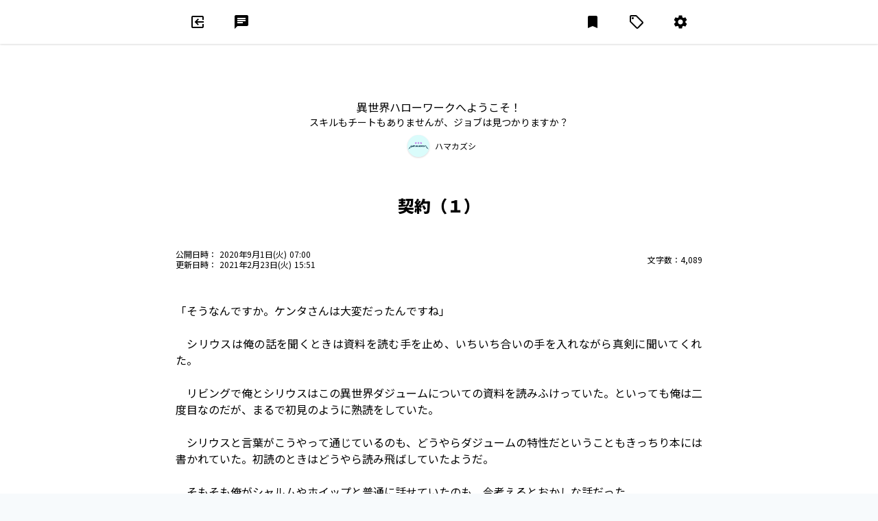

--- FILE ---
content_type: text/html; charset=utf-8
request_url: https://novelism.jp/novel/0EnTtwitT7iGGHY0yJGvdQ/article/IRWH3OsvTWWCKp6aE3bSag/
body_size: 32477
content:
<!doctype html>
<html data-n-head-ssr lang="ja" dir="ltr" data-n-head="%7B%22lang%22:%7B%22ssr%22:%22ja%22%7D,%22dir%22:%7B%22ssr%22:%22ltr%22%7D%7D">
  <head >
    <title>契約（１） - 異世界ハローワークへようこそ！（ハマカズシ） - 書いて読んで楽しめる！次世代WEB小説投稿サイト - Novelism(ノベリズム)</title><meta data-n-head="ssr" charset="utf-8"><meta data-n-head="ssr" http-equiv="X-UA-Compatible" content="IE=Edge"><meta data-n-head="ssr" name="keywords" data-hid="keywords" content="ノベリズム, Novelism, Web小説, ネット小説, 小説投稿"><meta data-n-head="ssr" name="msapplication-TileColor" content="#ffffff"><meta data-n-head="ssr" name="msapplication-TileImage" content="/icons/mstile-144x144.png"><meta data-n-head="ssr" name="msapplication-config" content="/icons/browserconfig.xml"><meta data-n-head="ssr" name="theme-color" content="#ffffff"><meta data-n-head="ssr" data-hid="charset" charset="utf-8"><meta data-n-head="ssr" data-hid="mobile-web-app-capable" name="mobile-web-app-capable" content="yes"><meta data-n-head="ssr" data-hid="og:site_name" name="og:site_name" property="og:site_name" content="Novelism"><meta data-n-head="ssr" data-hid="i18n-og" property="og:locale" content="ja"><meta data-n-head="ssr" name="author" content="ハマカズシ" data-hid="author"><meta data-n-head="ssr" name="title" content="異世界ハローワークへようこそ！" data-hid="title"><meta data-n-head="ssr" name="description" content="【12/15より徐々に無料公開予定】
真っ裸で異世界に転生してきたケンタは異世界ハローワークの所長シャルム（ドS）に保護され、この異世界ダジュームで生活していくためにスキル習得の訓練を受けること。
「..." data-hid="description"><meta data-n-head="ssr" name="publisher" content="https://novelism.jp/novel/0EnTtwitT7iGGHY0yJGvdQ/" data-hid="publisher"><meta data-n-head="ssr" name="apple-mobile-web-app-title" content="異世界ハローワークへようこそ！" data-hid="apple-mobile-web-app-title"><meta data-n-head="ssr" name="og:title" content="異世界ハローワークへようこそ！" data-hid="og:title"><meta data-n-head="ssr" name="og:description" content="【12/15より徐々に無料公開予定】
真っ裸で異世界に転生してきたケンタは異世界ハローワークの所長シャルム（ドS）に保護され、この異世界ダジュームで生活していくためにスキル習得の訓練を受けること。
「..." data-hid="og:description"><meta data-n-head="ssr" name="og:type" content="website" data-hid="og:type"><meta data-n-head="ssr" name="og:url" content="https://novelism.jp/novel/0EnTtwitT7iGGHY0yJGvdQ/" data-hid="og:url"><meta data-n-head="ssr" name="og:image" content="https://image.novelism.jp/media/covers/0EnTtwitT7iGGHY0yJGvdQ/cover_20200831223149.jpg" data-hid="og:image"><meta data-n-head="ssr" name="twitter:card" content="summary_large_image" data-hid="twitter:card"><meta data-n-head="ssr" name="twitter:site" content="https://novelism.jp/novel/0EnTtwitT7iGGHY0yJGvdQ/" data-hid="twitter:site"><meta data-n-head="ssr" name="twitter:creator" content="ハマカズシ" data-hid="twitter:creator"><meta data-n-head="ssr" name="twitter:title" content="異世界ハローワークへようこそ！" data-hid="twitter:title"><meta data-n-head="ssr" name="twitter:description" content="【12/15より徐々に無料公開予定】
真っ裸で異世界に転生してきたケンタは異世界ハローワークの所長シャルム（ドS）に保護され、この異世界ダジュームで生活していくためにスキル習得の訓練を受けること。
「..." data-hid="twitter:description"><meta data-n-head="ssr" name="twitter:image" content="https://image.novelism.jp/media/covers/0EnTtwitT7iGGHY0yJGvdQ/cover_20200831223149.jpg" data-hid="twitter:image"><meta data-n-head="ssr" name="viewport" data-hid="viewport" content="width=device-width, minimum-scale=1.0, maximum-scale=1.0, user-scalable=no, viewport-fit=cover"><link data-n-head="ssr" rel="icon" type="image/x-icon" href="/favicon.ico"><link data-n-head="ssr" href="https://fonts.googleapis.com" rel="preconnect"><link data-n-head="ssr" href="https://fonts.gstatic.com" rel="preconnect" crossOrigin=""><link data-n-head="ssr" href="https://fonts.googleapis.com/css2?family=Bebas+Neue&amp;display=swap" rel="stylesheet"><link data-n-head="ssr" rel="apple-touch-icon" sizes="180x180" href="/icons/apple-touch-icon.png"><link data-n-head="ssr" rel="icon" type="image/png" sizes="32x32" href="/icons/favicon-32x32.png"><link data-n-head="ssr" rel="icon" type="image/png" sizes="16x16" href="/icons/favicon-16x16.png"><link data-n-head="ssr" href="/icons/safari-pinned-tab.svg" color="#372ca4"><link data-n-head="ssr" rel="shortcut icon" href="/icons/favicon.ico"><link data-n-head="ssr" data-hid="shortcut-icon" rel="shortcut icon" href="/icons/maskable_icon.png"><link data-n-head="ssr" data-hid="apple-touch-icon" rel="apple-touch-icon" href="/_nuxt/icons/icon_512x512.a64216.png" sizes="512x512"><link data-n-head="ssr" rel="manifest" href="/_nuxt/manifest.d3cd522b.json" data-hid="manifest"><link data-n-head="ssr" data-hid="i18n-can" rel="canonical" href="https://novelism.jp/novel/0EnTtwitT7iGGHY0yJGvdQ/article/IRWH3OsvTWWCKp6aE3bSag"><script data-n-head="ssr" data-hid="gtm-script">if(!window._gtm_init){window._gtm_init=1;(function(w,n,d,m,e,p){w[d]=(w[d]==1||n[d]=='yes'||n[d]==1||n[m]==1||(w[e]&&w[e][p]&&w[e][p]()))?1:0})(window,navigator,'doNotTrack','msDoNotTrack','external','msTrackingProtectionEnabled');(function(w,d,s,l,x,y){w[x]={};w._gtm_inject=function(i){if(w.doNotTrack||w[x][i])return;w[x][i]=1;w[l]=w[l]||[];w[l].push({'gtm.start':new Date().getTime(),event:'gtm.js'});var f=d.getElementsByTagName(s)[0],j=d.createElement(s);j.async=true;j.src='https://www.googletagmanager.com/gtm.js?id='+i;f.parentNode.insertBefore(j,f);};w[y]('GTM-N89KGHN')})(window,document,'script','dataLayer','_gtm_ids','_gtm_inject')}</script><link rel="preload" href="/_nuxt/a686821.js" as="script"><link rel="preload" href="/_nuxt/b8e7b35.js" as="script"><link rel="preload" href="/_nuxt/e511e69.js" as="script"><link rel="preload" href="/_nuxt/b122452.js" as="script"><link rel="preload" href="/_nuxt/79e4b06.js" as="script"><link rel="preload" href="/_nuxt/b88075f.js" as="script"><link rel="preload" href="/_nuxt/cc8d22c.js" as="script"><link rel="preload" href="/_nuxt/6c74798.js" as="script"><link rel="preload" href="/_nuxt/d2d6f4f.js" as="script"><style data-vue-ssr-id="6bef57ee:0 8d45b3c0:0 a3351f30:0 2fbd57c8:0 7a49b871:0 402ca931:0 1a680132:0 1a680132:1 ea9d1fe8:0 a98522c4:0">/*! normalize.css v8.0.1 | MIT License | github.com/necolas/normalize.css */html{line-height:1.15;-webkit-text-size-adjust:100%}body{margin:0}main{display:block}h1{font-size:2em;margin:.67em 0}hr{box-sizing:content-box;height:0;overflow:visible}pre{font-family:monospace,monospace;font-size:1em}a{background-color:transparent}abbr[title]{border-bottom:none;text-decoration:underline;-webkit-text-decoration:underline dotted;text-decoration:underline dotted}b,strong{font-weight:bolder}code,kbd,samp{font-family:monospace,monospace;font-size:1em}small{font-size:80%}sub,sup{font-size:75%;line-height:0;position:relative;vertical-align:baseline}sub{bottom:-.25em}sup{top:-.5em}img{border-style:none}button,input,optgroup,select,textarea{font-family:inherit;font-size:100%;line-height:1.15;margin:0}button,input{overflow:visible}button,select{text-transform:none}[type=button],[type=reset],[type=submit],button{-webkit-appearance:button}[type=button]::-moz-focus-inner,[type=reset]::-moz-focus-inner,[type=submit]::-moz-focus-inner,button::-moz-focus-inner{border-style:none;padding:0}[type=button]:-moz-focusring,[type=reset]:-moz-focusring,[type=submit]:-moz-focusring,button:-moz-focusring{outline:1px dotted ButtonText}fieldset{padding:.35em .75em .625em}legend{box-sizing:border-box;color:inherit;display:table;max-width:100%;padding:0;white-space:normal}progress{vertical-align:baseline}textarea{overflow:auto}[type=checkbox],[type=radio]{box-sizing:border-box;padding:0}[type=number]::-webkit-inner-spin-button,[type=number]::-webkit-outer-spin-button{height:auto}[type=search]{-webkit-appearance:textfield;outline-offset:-2px}[type=search]::-webkit-search-decoration{-webkit-appearance:none}::-webkit-file-upload-button{-webkit-appearance:button;font:inherit}details{display:block}summary{display:list-item}[hidden],template{display:none}blockquote,dd,dl,figure,h1,h2,h3,h4,h5,h6,hr,p,pre{margin:0}button{background-color:transparent;background-image:none}button:focus{outline:1px dotted;outline:5px auto -webkit-focus-ring-color}fieldset,ol,ul{margin:0;padding:0}ol,ul{list-style:none}html{font-family:system-ui,-apple-system,Segoe UI,Roboto,Ubuntu,Cantarell,Noto Sans,sans-serif,BlinkMacSystemFont,"Segoe UI","Helvetica Neue",Arial,"Noto Sans","Apple Color Emoji","Segoe UI Emoji","Segoe UI Symbol","Noto Color Emoji";line-height:1.5}*,:after,:before{box-sizing:border-box;border:0 solid #e2e8f0}hr{border-top-width:1px}img{border-style:solid}textarea{resize:vertical}input::-moz-placeholder,textarea::-moz-placeholder{color:#a0aec0}input:-ms-input-placeholder,textarea:-ms-input-placeholder{color:#a0aec0}input::placeholder,textarea::placeholder{color:#a0aec0}[role=button],button{cursor:pointer}table{border-collapse:collapse}h1,h2,h3,h4,h5,h6{font-size:inherit;font-weight:inherit}a{color:inherit;text-decoration:inherit}button,input,optgroup,select,textarea{padding:0;line-height:inherit;color:inherit}code,kbd,pre,samp{font-family:Menlo,Monaco,Consolas,"Liberation Mono","Courier New",monospace}audio,canvas,embed,iframe,img,object,svg,video{display:block;vertical-align:middle}img,video{max-width:100%;height:auto}.container{width:100%}@media (min-width:640px){.container{max-width:640px}}@media (min-width:768px){.container{max-width:768px}}@media (min-width:1024px){.container{max-width:1024px}}@media (min-width:1280px){.container{max-width:1280px}}.sr-only{position:absolute;width:1px;height:1px;padding:0;margin:-1px;overflow:hidden;clip:rect(0,0,0,0);white-space:nowrap;border-width:0}.appearance-none{-webkit-appearance:none;-moz-appearance:none;appearance:none}.bg-transparent{background-color:transparent}.bg-black{--bg-opacity:1;background-color:#000;background-color:rgba(0,0,0,var(--bg-opacity))}.bg-white{--bg-opacity:1;background-color:#fff;background-color:rgba(255,255,255,var(--bg-opacity))}.bg-gray-100{--bg-opacity:1;background-color:#f7fafc;background-color:rgba(247,250,252,var(--bg-opacity))}.bg-gray-200{--bg-opacity:1;background-color:#edf2f7;background-color:rgba(237,242,247,var(--bg-opacity))}.bg-gray-300{--bg-opacity:1;background-color:#e2e8f0;background-color:rgba(226,232,240,var(--bg-opacity))}.bg-gray-400{--bg-opacity:1;background-color:#cbd5e0;background-color:rgba(203,213,224,var(--bg-opacity))}.bg-gray-500{--bg-opacity:1;background-color:#a0aec0;background-color:rgba(160,174,192,var(--bg-opacity))}.bg-gray-600{--bg-opacity:1;background-color:#718096;background-color:rgba(113,128,150,var(--bg-opacity))}.bg-red-100{--bg-opacity:1;background-color:#fff5f5;background-color:rgba(255,245,245,var(--bg-opacity))}.bg-red-200{--bg-opacity:1;background-color:#fed7d7;background-color:rgba(254,215,215,var(--bg-opacity))}.bg-red-500{--bg-opacity:1;background-color:#f56565;background-color:rgba(245,101,101,var(--bg-opacity))}.bg-red-700{--bg-opacity:1;background-color:#c53030;background-color:rgba(197,48,48,var(--bg-opacity))}.bg-red-900{--bg-opacity:1;background-color:#742a2a;background-color:rgba(116,42,42,var(--bg-opacity))}.bg-orange-700{--bg-opacity:1;background-color:#c05621;background-color:rgba(192,86,33,var(--bg-opacity))}.bg-orange-900{--bg-opacity:1;background-color:#7b341e;background-color:rgba(123,52,30,var(--bg-opacity))}.bg-yellow-100{--bg-opacity:1;background-color:ivory;background-color:rgba(255,255,240,var(--bg-opacity))}.bg-yellow-500{--bg-opacity:1;background-color:#ecc94b;background-color:rgba(236,201,75,var(--bg-opacity))}.bg-yellow-600{--bg-opacity:1;background-color:#d69e2e;background-color:rgba(214,158,46,var(--bg-opacity))}.bg-yellow-700{--bg-opacity:1;background-color:#b7791f;background-color:rgba(183,121,31,var(--bg-opacity))}.bg-yellow-900{--bg-opacity:1;background-color:#744210;background-color:rgba(116,66,16,var(--bg-opacity))}.bg-green-100{--bg-opacity:1;background-color:#f0fff4;background-color:rgba(240,255,244,var(--bg-opacity))}.bg-green-500{--bg-opacity:1;background-color:#48bb78;background-color:rgba(72,187,120,var(--bg-opacity))}.bg-green-700{--bg-opacity:1;background-color:#2f855a;background-color:rgba(47,133,90,var(--bg-opacity))}.bg-green-900{--bg-opacity:1;background-color:#22543d;background-color:rgba(34,84,61,var(--bg-opacity))}.bg-teal-500{--bg-opacity:1;background-color:#38b2ac;background-color:rgba(56,178,172,var(--bg-opacity))}.bg-teal-700{--bg-opacity:1;background-color:#2c7a7b;background-color:rgba(44,122,123,var(--bg-opacity))}.bg-teal-900{--bg-opacity:1;background-color:#234e52;background-color:rgba(35,78,82,var(--bg-opacity))}.bg-blue-100{--bg-opacity:1;background-color:#ebf8ff;background-color:rgba(235,248,255,var(--bg-opacity))}.bg-blue-400{--bg-opacity:1;background-color:#63b3ed;background-color:rgba(99,179,237,var(--bg-opacity))}.bg-blue-700{--bg-opacity:1;background-color:#2b6cb0;background-color:rgba(43,108,176,var(--bg-opacity))}.bg-blue-900{--bg-opacity:1;background-color:#2a4365;background-color:rgba(42,67,101,var(--bg-opacity))}.bg-indigo-100{--bg-opacity:1;background-color:#efeefa;background-color:rgba(239,238,250,var(--bg-opacity))}.bg-indigo-200{--bg-opacity:1;background-color:#d0ccf1;background-color:rgba(208,204,241,var(--bg-opacity))}.bg-indigo-500{--bg-opacity:1;background-color:#6255d2;background-color:rgba(98,85,210,var(--bg-opacity))}.bg-indigo-600{--bg-opacity:1;background-color:#4435c7;background-color:rgba(68,53,199,var(--bg-opacity))}.bg-indigo-700{--bg-opacity:1;background-color:#372ca4;background-color:rgba(55,44,164,var(--bg-opacity))}.bg-indigo-800{--bg-opacity:1;background-color:#2c2382;background-color:rgba(44,35,130,var(--bg-opacity))}.bg-purple-700{--bg-opacity:1;background-color:#6b46c1;background-color:rgba(107,70,193,var(--bg-opacity))}.bg-purple-900{--bg-opacity:1;background-color:#44337a;background-color:rgba(68,51,122,var(--bg-opacity))}.hover\:bg-white:hover{--bg-opacity:1;background-color:#fff;background-color:rgba(255,255,255,var(--bg-opacity))}.hover\:bg-gray-100:hover{--bg-opacity:1;background-color:#f7fafc;background-color:rgba(247,250,252,var(--bg-opacity))}.hover\:bg-gray-200:hover{--bg-opacity:1;background-color:#edf2f7;background-color:rgba(237,242,247,var(--bg-opacity))}.hover\:bg-red-100:hover{--bg-opacity:1;background-color:#fff5f5;background-color:rgba(255,245,245,var(--bg-opacity))}.hover\:bg-red-200:hover{--bg-opacity:1;background-color:#fed7d7;background-color:rgba(254,215,215,var(--bg-opacity))}.hover\:bg-red-600:hover{--bg-opacity:1;background-color:#e53e3e;background-color:rgba(229,62,62,var(--bg-opacity))}.hover\:bg-red-700:hover{--bg-opacity:1;background-color:#c53030;background-color:rgba(197,48,48,var(--bg-opacity))}.hover\:bg-yellow-100:hover{--bg-opacity:1;background-color:ivory;background-color:rgba(255,255,240,var(--bg-opacity))}.hover\:bg-green-100:hover{--bg-opacity:1;background-color:#f0fff4;background-color:rgba(240,255,244,var(--bg-opacity))}.hover\:bg-green-600:hover{--bg-opacity:1;background-color:#38a169;background-color:rgba(56,161,105,var(--bg-opacity))}.hover\:bg-teal-600:hover{--bg-opacity:1;background-color:#319795;background-color:rgba(49,151,149,var(--bg-opacity))}.hover\:bg-blue-300:hover{--bg-opacity:1;background-color:#90cdf4;background-color:rgba(144,205,244,var(--bg-opacity))}.hover\:bg-indigo-100:hover{--bg-opacity:1;background-color:#efeefa;background-color:rgba(239,238,250,var(--bg-opacity))}.hover\:bg-indigo-200:hover{--bg-opacity:1;background-color:#d0ccf1;background-color:rgba(208,204,241,var(--bg-opacity))}.hover\:bg-indigo-600:hover{--bg-opacity:1;background-color:#4435c7;background-color:rgba(68,53,199,var(--bg-opacity))}.hover\:bg-indigo-700:hover{--bg-opacity:1;background-color:#372ca4;background-color:rgba(55,44,164,var(--bg-opacity))}.hover\:bg-indigo-800:hover{--bg-opacity:1;background-color:#2c2382;background-color:rgba(44,35,130,var(--bg-opacity))}.focus\:bg-gray-100:focus{--bg-opacity:1;background-color:#f7fafc;background-color:rgba(247,250,252,var(--bg-opacity))}.focus\:bg-gray-200:focus{--bg-opacity:1;background-color:#edf2f7;background-color:rgba(237,242,247,var(--bg-opacity))}.focus\:bg-red-100:focus{--bg-opacity:1;background-color:#fff5f5;background-color:rgba(255,245,245,var(--bg-opacity))}.focus\:bg-red-600:focus{--bg-opacity:1;background-color:#e53e3e;background-color:rgba(229,62,62,var(--bg-opacity))}.focus\:bg-red-800:focus{--bg-opacity:1;background-color:#9b2c2c;background-color:rgba(155,44,44,var(--bg-opacity))}.focus\:bg-teal-600:focus{--bg-opacity:1;background-color:#319795;background-color:rgba(49,151,149,var(--bg-opacity))}.focus\:bg-indigo-100:focus{--bg-opacity:1;background-color:#efeefa;background-color:rgba(239,238,250,var(--bg-opacity))}.focus\:bg-indigo-200:focus{--bg-opacity:1;background-color:#d0ccf1;background-color:rgba(208,204,241,var(--bg-opacity))}.focus\:bg-indigo-600:focus{--bg-opacity:1;background-color:#4435c7;background-color:rgba(68,53,199,var(--bg-opacity))}.focus\:bg-indigo-800:focus{--bg-opacity:1;background-color:#2c2382;background-color:rgba(44,35,130,var(--bg-opacity))}.bg-opacity-50{--bg-opacity:0.5}.border-transparent{border-color:transparent}.border-white{--border-opacity:1;border-color:#fff;border-color:rgba(255,255,255,var(--border-opacity))}.border-gray-100{--border-opacity:1;border-color:#f7fafc;border-color:rgba(247,250,252,var(--border-opacity))}.border-gray-200{--border-opacity:1;border-color:#edf2f7;border-color:rgba(237,242,247,var(--border-opacity))}.border-gray-300{--border-opacity:1;border-color:#e2e8f0;border-color:rgba(226,232,240,var(--border-opacity))}.border-gray-400{--border-opacity:1;border-color:#cbd5e0;border-color:rgba(203,213,224,var(--border-opacity))}.border-gray-500{--border-opacity:1;border-color:#a0aec0;border-color:rgba(160,174,192,var(--border-opacity))}.border-gray-600{--border-opacity:1;border-color:#718096;border-color:rgba(113,128,150,var(--border-opacity))}.border-gray-700{--border-opacity:1;border-color:#4a5568;border-color:rgba(74,85,104,var(--border-opacity))}.border-red-300{--border-opacity:1;border-color:#feb2b2;border-color:rgba(254,178,178,var(--border-opacity))}.border-red-500{--border-opacity:1;border-color:#f56565;border-color:rgba(245,101,101,var(--border-opacity))}.border-red-600{--border-opacity:1;border-color:#e53e3e;border-color:rgba(229,62,62,var(--border-opacity))}.border-red-700{--border-opacity:1;border-color:#c53030;border-color:rgba(197,48,48,var(--border-opacity))}.border-yellow-500{--border-opacity:1;border-color:#ecc94b;border-color:rgba(236,201,75,var(--border-opacity))}.border-yellow-600{--border-opacity:1;border-color:#d69e2e;border-color:rgba(214,158,46,var(--border-opacity))}.border-yellow-700{--border-opacity:1;border-color:#b7791f;border-color:rgba(183,121,31,var(--border-opacity))}.border-green-500{--border-opacity:1;border-color:#48bb78;border-color:rgba(72,187,120,var(--border-opacity))}.border-green-600{--border-opacity:1;border-color:#38a169;border-color:rgba(56,161,105,var(--border-opacity))}.border-green-700{--border-opacity:1;border-color:#2f855a;border-color:rgba(47,133,90,var(--border-opacity))}.border-teal-700{--border-opacity:1;border-color:#2c7a7b;border-color:rgba(44,122,123,var(--border-opacity))}.border-blue-400{--border-opacity:1;border-color:#63b3ed;border-color:rgba(99,179,237,var(--border-opacity))}.border-indigo-100{--border-opacity:1;border-color:#efeefa;border-color:rgba(239,238,250,var(--border-opacity))}.border-indigo-200{--border-opacity:1;border-color:#d0ccf1;border-color:rgba(208,204,241,var(--border-opacity))}.border-indigo-500{--border-opacity:1;border-color:#6255d2;border-color:rgba(98,85,210,var(--border-opacity))}.border-indigo-600{--border-opacity:1;border-color:#4435c7;border-color:rgba(68,53,199,var(--border-opacity))}.border-indigo-700{--border-opacity:1;border-color:#372ca4;border-color:rgba(55,44,164,var(--border-opacity))}.border-indigo-800{--border-opacity:1;border-color:#2c2382;border-color:rgba(44,35,130,var(--border-opacity))}.hover\:border-transparent:hover{border-color:transparent}.hover\:border-red-700:hover{--border-opacity:1;border-color:#c53030;border-color:rgba(197,48,48,var(--border-opacity))}.hover\:border-green-700:hover{--border-opacity:1;border-color:#2f855a;border-color:rgba(47,133,90,var(--border-opacity))}.hover\:border-blue-300:hover{--border-opacity:1;border-color:#90cdf4;border-color:rgba(144,205,244,var(--border-opacity))}.hover\:border-indigo-500:hover{--border-opacity:1;border-color:#6255d2;border-color:rgba(98,85,210,var(--border-opacity))}.hover\:border-indigo-700:hover{--border-opacity:1;border-color:#372ca4;border-color:rgba(55,44,164,var(--border-opacity))}.rounded-none{border-radius:0}.rounded-sm{border-radius:.125rem}.rounded{border-radius:.25rem}.rounded-lg{border-radius:.5rem}.rounded-full{border-radius:9999px}.rounded-r-none{border-top-right-radius:0;border-bottom-right-radius:0}.rounded-l-none{border-top-left-radius:0;border-bottom-left-radius:0}.rounded-r{border-top-right-radius:.25rem;border-bottom-right-radius:.25rem}.rounded-l{border-top-left-radius:.25rem;border-bottom-left-radius:.25rem}.border-dashed{border-style:dashed}.border-none{border-style:none}.border-2{border-width:2px}.border-4{border-width:4px}.border{border-width:1px}.border-l-0{border-left-width:0}.border-l-2{border-left-width:2px}.border-t{border-top-width:1px}.border-r{border-right-width:1px}.border-b{border-bottom-width:1px}.border-l{border-left-width:1px}.cursor-default{cursor:default}.cursor-pointer{cursor:pointer}.cursor-wait{cursor:wait}.cursor-move{cursor:move}.cursor-not-allowed{cursor:not-allowed}.cursor-help{cursor:help}.block{display:block}.inline-block{display:inline-block}.inline{display:inline}.flex{display:flex}.inline-flex{display:inline-flex}.table{display:table}.contents{display:contents}.hidden{display:none}.flex-row-reverse{flex-direction:row-reverse}.flex-col{flex-direction:column}.flex-wrap{flex-wrap:wrap}.flex-wrap-reverse{flex-wrap:wrap-reverse}.items-start{align-items:flex-start}.items-end{align-items:flex-end}.items-center{align-items:center}.items-stretch{align-items:stretch}.content-start{align-content:flex-start}.self-start{align-self:flex-start}.self-stretch{align-self:stretch}.justify-start{justify-content:flex-start}.justify-end{justify-content:flex-end}.justify-center{justify-content:center}.justify-between{justify-content:space-between}.justify-around{justify-content:space-around}.flex-1{flex:1 1 0%}.flex-none{flex:none}.order-1{order:1}.font-normal{font-weight:400}.font-bold{font-weight:700}.h-0{height:0}.h-1{height:.25rem}.h-2{height:.5rem}.h-3{height:.75rem}.h-4{height:1rem}.h-5{height:1.25rem}.h-6{height:1.5rem}.h-8{height:2rem}.h-10{height:2.5rem}.h-12{height:3rem}.h-16{height:4rem}.h-20{height:5rem}.h-24{height:6rem}.h-32{height:8rem}.h-40{height:10rem}.h-48{height:12rem}.h-64{height:16rem}.h-auto{height:auto}.h-full{height:100%}.h-screen{height:100vh}.text-xs{font-size:.75rem}.text-sm{font-size:.875rem}.text-base{font-size:1rem}.text-lg{font-size:1.125rem}.text-xl{font-size:1.25rem}.text-2xl{font-size:1.5rem}.text-3xl{font-size:1.875rem}.text-4xl{font-size:2.25rem}.text-5xl{font-size:3rem}.leading-3{line-height:.75rem}.leading-4{line-height:1rem}.leading-5{line-height:1.25rem}.leading-6{line-height:1.5rem}.leading-8{line-height:2rem}.leading-none{line-height:1}.leading-tight{line-height:1.25}.leading-normal{line-height:1.5}.m-1{margin:.25rem}.m-2{margin:.5rem}.m-4{margin:1rem}.m-8{margin:2rem}.m-auto{margin:auto}.-m-2{margin:-.5rem}.mx-0{margin-left:0;margin-right:0}.my-1{margin-top:.25rem;margin-bottom:.25rem}.mx-1{margin-left:.25rem;margin-right:.25rem}.my-2{margin-top:.5rem;margin-bottom:.5rem}.mx-2{margin-left:.5rem;margin-right:.5rem}.my-4{margin-top:1rem;margin-bottom:1rem}.mx-4{margin-left:1rem;margin-right:1rem}.my-8{margin-top:2rem;margin-bottom:2rem}.my-10{margin-top:2.5rem;margin-bottom:2.5rem}.my-12{margin-top:3rem;margin-bottom:3rem}.mx-12{margin-left:3rem;margin-right:3rem}.my-16{margin-top:4rem;margin-bottom:4rem}.mx-auto{margin-left:auto;margin-right:auto}.-mx-1{margin-left:-.25rem;margin-right:-.25rem}.-mx-2{margin-left:-.5rem;margin-right:-.5rem}.-mx-4{margin-left:-1rem;margin-right:-1rem}.-mx-8{margin-left:-2rem;margin-right:-2rem}.mr-0{margin-right:0}.mb-0{margin-bottom:0}.ml-0{margin-left:0}.mt-1{margin-top:.25rem}.mr-1{margin-right:.25rem}.mb-1{margin-bottom:.25rem}.ml-1{margin-left:.25rem}.mt-2{margin-top:.5rem}.mr-2{margin-right:.5rem}.mb-2{margin-bottom:.5rem}.ml-2{margin-left:.5rem}.mt-3{margin-top:.75rem}.mt-4{margin-top:1rem}.mr-4{margin-right:1rem}.mb-4{margin-bottom:1rem}.ml-4{margin-left:1rem}.mb-6{margin-bottom:1.5rem}.mt-8{margin-top:2rem}.mb-8{margin-bottom:2rem}.ml-8{margin-left:2rem}.ml-10{margin-left:2.5rem}.mt-12{margin-top:3rem}.mb-12{margin-bottom:3rem}.ml-12{margin-left:3rem}.mb-16{margin-bottom:4rem}.mr-auto{margin-right:auto}.ml-auto{margin-left:auto}.-mt-1{margin-top:-.25rem}.-mr-1{margin-right:-.25rem}.-mb-1{margin-bottom:-.25rem}.-ml-1{margin-left:-.25rem}.-mt-2{margin-top:-.5rem}.-ml-2{margin-left:-.5rem}.-mt-3{margin-top:-.75rem}.-ml-3{margin-left:-.75rem}.-ml-4{margin-left:-1rem}.-mt-8{margin-top:-2rem}.-ml-8{margin-left:-2rem}.-ml-10{margin-left:-2.5rem}.-mt-16{margin-top:-4rem}.-ml-16{margin-left:-4rem}.-mt-px{margin-top:-1px}.-mr-px{margin-right:-1px}.-mb-px{margin-bottom:-1px}.-ml-px{margin-left:-1px}.max-h-full{max-height:100%}.max-h-screen{max-height:100vh}.max-w-xs{max-width:20rem}.max-w-sm{max-width:24rem}.max-w-4xl{max-width:56rem}.max-w-6xl{max-width:72rem}.max-w-full{max-width:100%}.max-w-screen-md{max-width:768px}.max-w-screen-lg{max-width:1024px}.max-w-screen-xl{max-width:1280px}.min-h-screen{min-height:100vh}.min-w-0{min-width:0}.opacity-0{opacity:0}.opacity-25{opacity:.25}.opacity-50{opacity:.5}.opacity-75{opacity:.75}.opacity-100{opacity:1}.hover\:opacity-75:hover{opacity:.75}.focus\:outline-none:focus,.outline-none{outline:2px solid transparent;outline-offset:2px}.overflow-auto{overflow:auto}.overflow-hidden{overflow:hidden}.overflow-visible{overflow:visible}.overflow-x-auto{overflow-x:auto}.overflow-y-auto{overflow-y:auto}.overflow-x-hidden{overflow-x:hidden}.p-0{padding:0}.p-1{padding:.25rem}.p-2{padding:.5rem}.p-4{padding:1rem}.p-8{padding:2rem}.p-12{padding:3rem}.py-0{padding-top:0;padding-bottom:0}.py-1{padding-top:.25rem;padding-bottom:.25rem}.px-1{padding-left:.25rem;padding-right:.25rem}.py-2{padding-top:.5rem;padding-bottom:.5rem}.px-2{padding-left:.5rem;padding-right:.5rem}.py-3{padding-top:.75rem;padding-bottom:.75rem}.px-3{padding-left:.75rem;padding-right:.75rem}.py-4{padding-top:1rem;padding-bottom:1rem}.px-4{padding-left:1rem;padding-right:1rem}.py-6{padding-top:1.5rem;padding-bottom:1.5rem}.px-6{padding-left:1.5rem;padding-right:1.5rem}.py-8{padding-top:2rem;padding-bottom:2rem}.px-8{padding-left:2rem;padding-right:2rem}.py-12{padding-top:3rem;padding-bottom:3rem}.pt-0{padding-top:0}.pt-1{padding-top:.25rem}.pr-1{padding-right:.25rem}.pb-1{padding-bottom:.25rem}.pl-1{padding-left:.25rem}.pt-2{padding-top:.5rem}.pb-2{padding-bottom:.5rem}.pl-2{padding-left:.5rem}.pl-3{padding-left:.75rem}.pt-4{padding-top:1rem}.pr-4{padding-right:1rem}.pb-4{padding-bottom:1rem}.pl-4{padding-left:1rem}.pr-5{padding-right:1.25rem}.pt-6{padding-top:1.5rem}.pl-6{padding-left:1.5rem}.pr-8{padding-right:2rem}.pb-8{padding-bottom:2rem}.pl-8{padding-left:2rem}.pr-10{padding-right:2.5rem}.pt-12{padding-top:3rem}.pb-12{padding-bottom:3rem}.pl-12{padding-left:3rem}.pt-16{padding-top:4rem}.pt-20{padding-top:5rem}.pointer-events-none{pointer-events:none}.static{position:static}.fixed{position:fixed}.absolute{position:absolute}.relative{position:relative}.sticky{position:-webkit-sticky;position:sticky}.inset-0{top:0;right:0;bottom:0;left:0}.top-0{top:0}.right-0{right:0}.bottom-0{bottom:0}.left-0{left:0}.resize-none{resize:none}.resize{resize:both}.shadow{box-shadow:0 1px 3px 0 rgba(0,0,0,.1),0 1px 2px 0 rgba(0,0,0,.06)}.shadow-md{box-shadow:0 4px 6px -1px rgba(0,0,0,.1),0 2px 4px -1px rgba(0,0,0,.06)}.shadow-lg{box-shadow:0 10px 15px -3px rgba(0,0,0,.1),0 4px 6px -2px rgba(0,0,0,.05)}.shadow-xl{box-shadow:0 20px 25px -5px rgba(0,0,0,.1),0 10px 10px -5px rgba(0,0,0,.04)}.hover\:shadow:hover{box-shadow:0 1px 3px 0 rgba(0,0,0,.1),0 1px 2px 0 rgba(0,0,0,.06)}.hover\:shadow-lg:hover{box-shadow:0 10px 15px -3px rgba(0,0,0,.1),0 4px 6px -2px rgba(0,0,0,.05)}.hover\:shadow-inner:hover{box-shadow:inset 0 2px 4px 0 rgba(0,0,0,.06)}.text-left{text-align:left}.text-center{text-align:center}.text-right{text-align:right}.text-black{--text-opacity:1;color:#000;color:rgba(0,0,0,var(--text-opacity))}.text-white{--text-opacity:1;color:#fff;color:rgba(255,255,255,var(--text-opacity))}.text-gray-300{--text-opacity:1;color:#e2e8f0;color:rgba(226,232,240,var(--text-opacity))}.text-gray-400{--text-opacity:1;color:#cbd5e0;color:rgba(203,213,224,var(--text-opacity))}.text-gray-500{--text-opacity:1;color:#a0aec0;color:rgba(160,174,192,var(--text-opacity))}.text-gray-600{--text-opacity:1;color:#718096;color:rgba(113,128,150,var(--text-opacity))}.text-gray-700{--text-opacity:1;color:#4a5568;color:rgba(74,85,104,var(--text-opacity))}.text-gray-900{--text-opacity:1;color:#1a202c;color:rgba(26,32,44,var(--text-opacity))}.text-red-500{--text-opacity:1;color:#f56565;color:rgba(245,101,101,var(--text-opacity))}.text-red-600{--text-opacity:1;color:#e53e3e;color:rgba(229,62,62,var(--text-opacity))}.text-red-700{--text-opacity:1;color:#c53030;color:rgba(197,48,48,var(--text-opacity))}.text-orange-400{--text-opacity:1;color:#f6ad55;color:rgba(246,173,85,var(--text-opacity))}.text-orange-600{--text-opacity:1;color:#dd6b20;color:rgba(221,107,32,var(--text-opacity))}.text-yellow-500{--text-opacity:1;color:#ecc94b;color:rgba(236,201,75,var(--text-opacity))}.text-yellow-600{--text-opacity:1;color:#d69e2e;color:rgba(214,158,46,var(--text-opacity))}.text-yellow-700{--text-opacity:1;color:#b7791f;color:rgba(183,121,31,var(--text-opacity))}.text-green-500{--text-opacity:1;color:#48bb78;color:rgba(72,187,120,var(--text-opacity))}.text-green-600{--text-opacity:1;color:#38a169;color:rgba(56,161,105,var(--text-opacity))}.text-green-700{--text-opacity:1;color:#2f855a;color:rgba(47,133,90,var(--text-opacity))}.text-teal-600{--text-opacity:1;color:#319795;color:rgba(49,151,149,var(--text-opacity))}.text-blue-500{--text-opacity:1;color:#4299e1;color:rgba(66,153,225,var(--text-opacity))}.text-blue-600{--text-opacity:1;color:#3182ce;color:rgba(49,130,206,var(--text-opacity))}.text-indigo-100{--text-opacity:1;color:#efeefa;color:rgba(239,238,250,var(--text-opacity))}.text-indigo-200{--text-opacity:1;color:#d0ccf1;color:rgba(208,204,241,var(--text-opacity))}.text-indigo-300{--text-opacity:1;color:#b0aae8;color:rgba(176,170,232,var(--text-opacity))}.text-indigo-400{--text-opacity:1;color:#8177db;color:rgba(129,119,219,var(--text-opacity))}.text-indigo-500{--text-opacity:1;color:#6255d2;color:rgba(98,85,210,var(--text-opacity))}.text-indigo-600{--text-opacity:1;color:#4435c7;color:rgba(68,53,199,var(--text-opacity))}.text-indigo-700{--text-opacity:1;color:#372ca4;color:rgba(55,44,164,var(--text-opacity))}.hover\:text-white:hover{--text-opacity:1;color:#fff;color:rgba(255,255,255,var(--text-opacity))}.hover\:text-gray-500:hover{--text-opacity:1;color:#a0aec0;color:rgba(160,174,192,var(--text-opacity))}.hover\:text-gray-600:hover{--text-opacity:1;color:#718096;color:rgba(113,128,150,var(--text-opacity))}.hover\:text-gray-700:hover{--text-opacity:1;color:#4a5568;color:rgba(74,85,104,var(--text-opacity))}.hover\:text-red-600:hover{--text-opacity:1;color:#e53e3e;color:rgba(229,62,62,var(--text-opacity))}.hover\:text-red-700:hover{--text-opacity:1;color:#c53030;color:rgba(197,48,48,var(--text-opacity))}.hover\:text-yellow-500:hover{--text-opacity:1;color:#ecc94b;color:rgba(236,201,75,var(--text-opacity))}.hover\:text-green-600:hover{--text-opacity:1;color:#38a169;color:rgba(56,161,105,var(--text-opacity))}.hover\:text-green-700:hover{--text-opacity:1;color:#2f855a;color:rgba(47,133,90,var(--text-opacity))}.hover\:text-indigo-100:hover{--text-opacity:1;color:#efeefa;color:rgba(239,238,250,var(--text-opacity))}.hover\:text-indigo-400:hover{--text-opacity:1;color:#8177db;color:rgba(129,119,219,var(--text-opacity))}.hover\:text-indigo-500:hover{--text-opacity:1;color:#6255d2;color:rgba(98,85,210,var(--text-opacity))}.hover\:text-indigo-600:hover{--text-opacity:1;color:#4435c7;color:rgba(68,53,199,var(--text-opacity))}.hover\:text-indigo-700:hover{--text-opacity:1;color:#372ca4;color:rgba(55,44,164,var(--text-opacity))}.italic{font-style:italic}.hover\:underline:hover,.underline{text-decoration:underline}.select-none{-webkit-user-select:none;-moz-user-select:none;-ms-user-select:none;user-select:none}.align-top{vertical-align:top}.align-middle{vertical-align:middle}.visible{visibility:visible}.invisible{visibility:hidden}.whitespace-normal{white-space:normal}.whitespace-no-wrap{white-space:nowrap}.break-words{word-wrap:break-word}.break-all{word-break:break-all}.truncate{overflow:hidden;text-overflow:ellipsis;white-space:nowrap}.w-0{width:0}.w-2{width:.5rem}.w-4{width:1rem}.w-6{width:1.5rem}.w-8{width:2rem}.w-10{width:2.5rem}.w-12{width:3rem}.w-16{width:4rem}.w-20{width:5rem}.w-24{width:6rem}.w-32{width:8rem}.w-48{width:12rem}.w-64{width:16rem}.w-auto{width:auto}.w-1\/2{width:50%}.w-1\/3{width:33.333333%}.w-1\/4{width:25%}.w-3\/4{width:75%}.w-1\/5{width:20%}.w-2\/5{width:40%}.w-4\/5{width:80%}.w-1\/6{width:16.666667%}.w-1\/12{width:8.333333%}.w-full{width:100%}.w-screen{width:100vw}.z-0{z-index:0}.z-10{z-index:10}.z-20{z-index:20}.transform{--transform-translate-x:0;--transform-translate-y:0;--transform-rotate:0;--transform-skew-x:0;--transform-skew-y:0;--transform-scale-x:1;--transform-scale-y:1;transform:translateX(var(--transform-translate-x)) translateY(var(--transform-translate-y)) rotate(var(--transform-rotate)) skewX(var(--transform-skew-x)) skewY(var(--transform-skew-y)) scaleX(var(--transform-scale-x)) scaleY(var(--transform-scale-y))}.rotate-180{--transform-rotate:180deg}.transition-all{transition-property:all}.transition{transition-property:background-color,border-color,color,fill,stroke,opacity,box-shadow,transform}.ease-in{transition-timing-function:cubic-bezier(.4,0,1,1)}.ease-out{transition-timing-function:cubic-bezier(0,0,.2,1)}.ease-in-out{transition-timing-function:cubic-bezier(.4,0,.2,1)}.duration-150{transition-duration:.15s}.duration-300{transition-duration:.3s}@-webkit-keyframes spin{to{transform:rotate(1turn)}}@keyframes spin{to{transform:rotate(1turn)}}@-webkit-keyframes ping{75%,to{transform:scale(2);opacity:0}}@keyframes ping{75%,to{transform:scale(2);opacity:0}}@-webkit-keyframes pulse{50%{opacity:.5}}@keyframes pulse{50%{opacity:.5}}@-webkit-keyframes bounce{0%,to{transform:translateY(-25%);-webkit-animation-timing-function:cubic-bezier(.8,0,1,1);animation-timing-function:cubic-bezier(.8,0,1,1)}50%{transform:none;-webkit-animation-timing-function:cubic-bezier(0,0,.2,1);animation-timing-function:cubic-bezier(0,0,.2,1)}}@keyframes bounce{0%,to{transform:translateY(-25%);-webkit-animation-timing-function:cubic-bezier(.8,0,1,1);animation-timing-function:cubic-bezier(.8,0,1,1)}50%{transform:none;-webkit-animation-timing-function:cubic-bezier(0,0,.2,1);animation-timing-function:cubic-bezier(0,0,.2,1)}}@media (min-width:640px){.sm\:not-sr-only{position:static;width:auto;height:auto;padding:0;margin:0;overflow:visible;clip:auto;white-space:normal}.sm\:rounded{border-radius:.25rem}.sm\:border{border-width:1px}.sm\:block{display:block}.sm\:inline-block{display:inline-block}.sm\:flex{display:flex}.sm\:hidden{display:none}.sm\:items-start{align-items:flex-start}.sm\:items-end{align-items:flex-end}.sm\:justify-center{justify-content:center}.sm\:justify-around{justify-content:space-around}.sm\:flex-1{flex:1 1 0%}.sm\:flex-none{flex:none}.sm\:h-8{height:2rem}.sm\:h-12{height:3rem}.sm\:h-full{height:100%}.sm\:text-sm{font-size:.875rem}.sm\:text-base{font-size:1rem}.sm\:text-lg{font-size:1.125rem}.sm\:text-xl{font-size:1.25rem}.sm\:text-3xl{font-size:1.875rem}.sm\:text-4xl{font-size:2.25rem}.sm\:text-5xl{font-size:3rem}.sm\:leading-6{line-height:1.5rem}.sm\:leading-8{line-height:2rem}.sm\:mx-0{margin-left:0;margin-right:0}.sm\:my-2{margin-top:.5rem;margin-bottom:.5rem}.sm\:mx-4{margin-left:1rem;margin-right:1rem}.sm\:my-8{margin-top:2rem;margin-bottom:2rem}.sm\:mx-auto{margin-left:auto;margin-right:auto}.sm\:mt-0{margin-top:0}.sm\:mr-1{margin-right:.25rem}.sm\:ml-1{margin-left:.25rem}.sm\:mt-2{margin-top:.5rem}.sm\:mr-2{margin-right:.5rem}.sm\:ml-2{margin-left:.5rem}.sm\:mt-3{margin-top:.75rem}.sm\:mr-4{margin-right:1rem}.sm\:mb-4{margin-bottom:1rem}.sm\:ml-6{margin-left:1.5rem}.sm\:ml-24{margin-left:6rem}.sm\:ml-32{margin-left:8rem}.sm\:min-w-0{min-width:0}.sm\:p-0{padding:0}.sm\:p-2{padding:.5rem}.sm\:p-4{padding:1rem}.sm\:py-1{padding-top:.25rem;padding-bottom:.25rem}.sm\:py-2{padding-top:.5rem;padding-bottom:.5rem}.sm\:px-4{padding-left:1rem;padding-right:1rem}.sm\:pr-6{padding-right:1.5rem}.sm\:absolute{position:absolute}.sm\:shadow{box-shadow:0 1px 3px 0 rgba(0,0,0,.1),0 1px 2px 0 rgba(0,0,0,.06)}.sm\:shadow-lg{box-shadow:0 10px 15px -3px rgba(0,0,0,.1),0 4px 6px -2px rgba(0,0,0,.05)}.sm\:text-center{text-align:center}.sm\:text-right{text-align:right}.sm\:w-8{width:2rem}.sm\:w-12{width:3rem}.sm\:w-20{width:5rem}.sm\:w-32{width:8rem}.sm\:w-48{width:12rem}.sm\:w-64{width:16rem}.sm\:w-auto{width:auto}.sm\:w-1\/2{width:50%}.sm\:w-1\/3{width:33.333333%}.sm\:w-1\/4{width:25%}.sm\:w-1\/5{width:20%}.sm\:w-full{width:100%}}@media (min-width:768px){.md\:block{display:block}.md\:inline-block{display:inline-block}.md\:flex{display:flex}.md\:hidden{display:none}.md\:flex-no-wrap{flex-wrap:nowrap}.md\:justify-end{justify-content:flex-end}.md\:h-6{height:1.5rem}.md\:h-10{height:2.5rem}.md\:h-16{height:4rem}.md\:text-base{font-size:1rem}.md\:text-xl{font-size:1.25rem}.md\:mx-0{margin-left:0;margin-right:0}.md\:mb-0{margin-bottom:0}.md\:ml-0{margin-left:0}.md\:mb-4{margin-bottom:1rem}.md\:ml-4{margin-left:1rem}.md\:mb-32{margin-bottom:8rem}.md\:ml-auto{margin-left:auto}.md\:max-w-xs{max-width:20rem}.md\:p-2{padding:.5rem}.md\:p-4{padding:1rem}.md\:p-16{padding:4rem}.md\:px-0{padding-left:0;padding-right:0}.md\:px-2{padding-left:.5rem;padding-right:.5rem}.md\:py-20{padding-top:5rem;padding-bottom:5rem}.md\:pt-4{padding-top:1rem}.md\:pt-20{padding-top:5rem}.md\:text-left{text-align:left}.md\:w-10{width:2.5rem}.md\:w-16{width:4rem}.md\:w-32{width:8rem}.md\:w-auto{width:auto}.md\:w-1\/2{width:50%}.md\:w-1\/3{width:33.333333%}.md\:w-2\/3{width:66.666667%}.md\:w-1\/4{width:25%}.md\:w-1\/6{width:16.666667%}.md\:w-11\/12{width:91.666667%}.md\:w-full{width:100%}}@media (min-width:1024px){.lg\:flex{display:flex}.lg\:mx-0{margin-left:0;margin-right:0}.lg\:max-w-md{max-width:28rem}.lg\:p-8{padding:2rem}.lg\:pl-8{padding-left:2rem}.lg\:shadow-md{box-shadow:0 4px 6px -1px rgba(0,0,0,.1),0 2px 4px -1px rgba(0,0,0,.06)}.lg\:w-64{width:16rem}.lg\:w-auto{width:auto}.lg\:w-1\/3{width:33.333333%}.lg\:w-1\/4{width:25%}.lg\:w-3\/4{width:75%}}@media (min-width:1280px){.xl\:w-1\/5{width:20%}.xl\:w-3\/5{width:60%}.xl\:w-1\/6{width:16.666667%}}
html{font-size:16px;word-spacing:1px;-ms-text-size-adjust:100%;-webkit-text-size-adjust:100%;box-sizing:border-box}html[lang=ja],html[lang=ja] .text-sans-serif{font-family:"Hiragino Kaku Gothic ProN","Hiragino Sans",-apple-system,"Meiryo","Segoe UI","Noto Sans JP",sans-serif}html[lang=ja] .text-sans-serif{font-weight:500}html[lang=ja] .text-serif{font-family:"Hiragino Mincho ProN",-apple-system,YuMincho,"Noto Serif JP",serif;font-weight:500}body{--bg-opacity:1;background-color:#f7fafc;background-color:rgba(247,250,252,var(--bg-opacity))}*,:after,:before{box-sizing:border-box;margin:0}@-webkit-keyframes skeleton-loading{to{transform:translateX(100%)}}@keyframes skeleton-loading{to{transform:translateX(100%)}}.skeleton{position:relative;overflow:hidden;background:rgba(0,0,0,.1)}.skeleton:after{background:linear-gradient(90deg,transparent,hsla(0,0%,100%,.3),transparent);-webkit-animation:skeleton-loading 1.5s infinite;animation:skeleton-loading 1.5s infinite;content:"";position:absolute;height:100%;left:0;right:0;top:0;transform:translateX(-100%);z-index:1}.nuxt-progress{position:fixed;top:0;height:.25rem;z-index:99999;transition:width .5s;--bg-opacity:1;background-color:#38a169;background-color:rgba(56,161,105,var(--bg-opacity))}.nuxt-progress.nuxt-progress-failed{--bg-opacity:1;background-color:#e53e3e;background-color:rgba(229,62,62,var(--bg-opacity))}
.toasted-container .toasted{border-radius:.25rem}.toasted.notification{padding:.5rem 1rem;border-width:1px}.toasted.notification.error{--text-opacity:1;color:#c53030;color:rgba(197,48,48,var(--text-opacity));--bg-opacity:1;background-color:#fed7d7;background-color:rgba(254,215,215,var(--bg-opacity));--border-opacity:1;border-color:#feb2b2;border-color:rgba(254,178,178,var(--border-opacity))}.toasted.notification.success{--text-opacity:1;color:#2f855a;color:rgba(47,133,90,var(--text-opacity));--bg-opacity:1;background-color:#c6f6d5;background-color:rgba(198,246,213,var(--bg-opacity));--border-opacity:1;border-color:#9ae6b4;border-color:rgba(154,230,180,var(--border-opacity))}.toasted.notification.info{--text-opacity:1;color:#2b6cb0;color:rgba(43,108,176,var(--text-opacity));--bg-opacity:1;background-color:#ebf8ff;background-color:rgba(235,248,255,var(--bg-opacity));--border-opacity:1;border-color:#90cdf4;border-color:rgba(144,205,244,var(--border-opacity))}
@-webkit-keyframes spinning{0%{transform:rotate(0deg)}to{transform:rotate(1turn)}}@keyframes spinning{0%{transform:rotate(0deg)}to{transform:rotate(1turn)}}@-webkit-keyframes blink{0%{opacity:.5}to{opacity:1}}@keyframes blink{0%{opacity:.5}to{opacity:1}}.fade-enter-active,.fade-leave-active{transition:all .3s}.fade-enter,.fade-leave-to{opacity:0}.handler-enter-active,.handler-leave-active{transition:all .3s}.handler-enter,.handler-leave-to{margin-left:-2rem;opacity:0}@media (min-width:768px){.handler-enter,.handler-leave-to{margin-left:-2.5rem;opacity:0}}.list-leave-active{position:absolute}.list-enter,.list-leave-to{opacity:0;transform:translateY(1rem)}.loading-enter-active{transition:all .3s}.loading-leave-active{transition:none}.loading-enter,.loading-leave-to{opacity:0}.page-fade-enter-active,.page-fade-leave-active{transition:all .15s}.page-fade-enter,.page-fade-leave-to{opacity:.5}.slide-left-enter-active,.slide-left-leave-active{transition:all .3s}.slide-left-enter{transform:translateX(50%);opacity:.5}.slide-left-leave-to{transform:translateX(-50%);opacity:.5}.slide-bottom-enter-active,.slide-bottom-leave-active{transition:all .3s}.slide-bottom-enter,.slide-bottom-leave-to{max-height:0;opacity:0}.switch-enter-active,.switch-leave-active{transition:all .15s}.switch-enter{opacity:0;transform:scale(1.5)}.switch-leave-to{opacity:0;transform:scale(.5)}.tab-enter-active,.tab-leave-active{transition:all .15s}.tab-enter,.tab-leave-to{transform:translateY(.5rem);opacity:0}
.vue-modal-resizer{overflow:hidden;width:12px;height:12px;right:0;bottom:0;z-index:9999999;cursor:se-resize}.vue-modal-resizer,.vue-modal-resizer:after{display:block;position:absolute;background:transparent}.vue-modal-resizer:after{content:"";left:0;top:0;width:0;height:0;border-bottom:10px solid #ddd;border-left:10px solid transparent}.vue-modal-resizer.clicked:after{border-bottom:10px solid #369be9}.v--modal-block-scroll{overflow:hidden;width:100vw}.v--modal-overlay{position:fixed;box-sizing:border-box;left:0;top:0;width:100%;height:100vh;background:rgba(0,0,0,.2);z-index:999;opacity:1}.v--modal-overlay.scrollable{height:100%;min-height:100vh;overflow-y:auto;-webkit-overflow-scrolling:touch}.v--modal-overlay .v--modal-background-click{width:100%;min-height:100%;height:auto}.v--modal-overlay .v--modal-box{position:relative;overflow:hidden;box-sizing:border-box}.v--modal-overlay.scrollable .v--modal-box{margin-bottom:2px}.v--modal{background-color:#fff;text-align:left;border-radius:3px;box-shadow:0 20px 60px -2px rgba(27,33,58,.4);padding:0}.v--modal.v--modal-fullscreen{width:100vw;height:100vh;margin:0;left:0;top:0}.v--modal-top-right{display:block;position:absolute;right:0;top:0}.overlay-fade-enter-active,.overlay-fade-leave-active{transition:all .2s}.overlay-fade-enter,.overlay-fade-leave-active{opacity:0}.nice-modal-fade-enter-active,.nice-modal-fade-leave-active{transition:all .4s}.nice-modal-fade-enter,.nice-modal-fade-leave-active{opacity:0;transform:translateY(-20px)}.vue-dialog div{box-sizing:border-box}.vue-dialog .dialog-flex{width:100%;height:100%}.vue-dialog .dialog-content{flex:1 0 auto;width:100%;padding:15px;font-size:14px}.vue-dialog .dialog-c-title{font-weight:600;padding-bottom:15px}.vue-dialog .vue-dialog-buttons{display:flex;flex:0 1 auto;width:100%;border-top:1px solid #eee}.vue-dialog .vue-dialog-buttons-none{width:100%;padding-bottom:15px}.vue-dialog-button{font-size:12px!important;background:transparent;padding:0;margin:0;border:0;cursor:pointer;box-sizing:border-box;line-height:40px;height:40px;color:inherit;font:inherit;outline:none}.vue-dialog-button:hover{background:rgba(0,0,0,.01)}.vue-dialog-button:active{background:rgba(0,0,0,.025)}.vue-dialog-button:not(:first-of-type){border-left:1px solid #eee}
.tooltip{display:block!important;z-index:10000}.tooltip:focus{outline:2px solid transparent;outline-offset:2px}.tooltip .tooltip-inner{border-radius:.25rem;padding:.25rem .5rem;--bg-opacity:1;background-color:#1a202c;background-color:rgba(26,32,44,var(--bg-opacity));--text-opacity:1;color:#fff;color:rgba(255,255,255,var(--text-opacity));font-size:.875rem}.tooltip .tooltip-arrow{width:0;height:0;border-color:#000;border-style:solid;position:absolute;margin:5px;z-index:1}.tooltip[x-placement^=top]{margin-bottom:5px}.tooltip[x-placement^=top] .tooltip-arrow{border-width:5px 5px 0;border-left-color:transparent!important;border-right-color:transparent!important;border-bottom-color:transparent!important;bottom:-5px;left:calc(50% - 5px);margin-top:0;margin-bottom:0}.tooltip[x-placement^=bottom]{margin-top:5px}.tooltip[x-placement^=bottom] .tooltip-arrow{border-width:0 5px 5px;border-left-color:transparent!important;border-right-color:transparent!important;border-top-color:transparent!important;top:-5px;left:calc(50% - 5px);margin-top:0;margin-bottom:0}.tooltip[x-placement^=right]{margin-left:5px}.tooltip[x-placement^=right] .tooltip-arrow{border-width:5px 5px 5px 0;border-left-color:transparent!important;border-top-color:transparent!important;border-bottom-color:transparent!important;left:-5px;top:calc(50% - 5px);margin-left:0;margin-right:0}.tooltip[x-placement^=left]{margin-right:5px}.tooltip[x-placement^=left] .tooltip-arrow{border-width:5px 0 5px 5px;border-top-color:transparent!important;border-right-color:transparent!important;border-bottom-color:transparent!important;right:-5px;top:calc(50% - 5px);margin-left:0;margin-right:0}.tooltip.popover .popover-inner{--bg-opacity:1;background-color:#fff;background-color:rgba(255,255,255,var(--bg-opacity));--text-opacity:1;color:#000;color:rgba(0,0,0,var(--text-opacity));padding:.5rem;box-shadow:0 0 25px -5px rgba(0,0,0,.2),0 0 10px -5px rgba(0,0,0,.08)}.tooltip.popover .popover-arrow{--border-opacity:1;border-color:#fff;border-color:rgba(255,255,255,var(--border-opacity))}.tooltip.popover.popover-hidden{display:none!important}.tooltip[aria-hidden=true]{visibility:hidden;opacity:0;transition:opacity .15s,visibility .15s}.tooltip[aria-hidden=false]{visibility:visible;opacity:1;transition:opacity .15s}
@import url(https://fonts.googleapis.com/css?family=Noto+Sans+JP:400,900|Noto+Serif+JP:400,900&display=swap&subset=japanese);
[data-theme=mono][data-v-3bccb490],[data-theme=mono].v-reader-nav[data-v-3bccb490]{--text-opacity:1;color:#2d3748;color:rgba(45,55,72,var(--text-opacity));--bg-opacity:1;background-color:#f7fafc;background-color:rgba(247,250,252,var(--bg-opacity))}[data-theme=aqua][data-v-3bccb490],[data-theme=aqua].v-reader-nav[data-v-3bccb490]{--text-opacity:1;color:#2c5282;color:rgba(44,82,130,var(--text-opacity));--bg-opacity:1;background-color:#ebf8ff;background-color:rgba(235,248,255,var(--bg-opacity))}[data-theme=beige][data-v-3bccb490],[data-theme=beige].v-reader-nav[data-v-3bccb490]{--text-opacity:1;color:#7b341e;color:rgba(123,52,30,var(--text-opacity));--bg-opacity:1;background-color:#fffaf0;background-color:rgba(255,250,240,var(--bg-opacity))}[data-theme=dark][data-v-3bccb490],[data-theme=dark].v-reader-nav[data-v-3bccb490]{--text-opacity:1;color:#f7fafc;color:rgba(247,250,252,var(--text-opacity));--bg-opacity:1;background-color:#2d3748;background-color:rgba(45,55,72,var(--bg-opacity))}[data-theme=dark] .v-reader-nav-btn[data-v-3bccb490]:focus,[data-theme=dark] .v-reader-nav-btn[data-v-3bccb490]:hover{background-color:hsla(0,0%,100%,.1)}.v-reader-tools-btn[data-v-3bccb490]{background-color:currentColor}.v-reader-tools-btn[data-v-3bccb490] svg{--text-opacity:1;color:#fff;color:rgba(255,255,255,var(--text-opacity))}[data-theme=dark] .v-reader-tools-btn[data-v-3bccb490] svg{--text-opacity:1;color:#2d3748;color:rgba(45,55,72,var(--text-opacity))}.v-reader-main[data-v-3bccb490] blockquote{--bg-opacity:1;background-color:#edf2f7;background-color:rgba(237,242,247,var(--bg-opacity))}[data-theme=mono].v-reader-main[data-v-3bccb490] blockquote{--bg-opacity:1;background-color:#e2e8f0;background-color:rgba(226,232,240,var(--bg-opacity))}[data-theme=aqua].v-reader-main[data-v-3bccb490] blockquote{--bg-opacity:1;background-color:#bee3f8;background-color:rgba(190,227,248,var(--bg-opacity))}[data-theme=beige].v-reader-main[data-v-3bccb490] blockquote{--bg-opacity:1;background-color:#feebc8;background-color:rgba(254,235,200,var(--bg-opacity))}[data-theme=dark].v-reader-main[data-v-3bccb490] blockquote{--text-opacity:1;color:#f7fafc;color:rgba(247,250,252,var(--text-opacity));--bg-opacity:1;background-color:#4a5568;background-color:rgba(74,85,104,var(--bg-opacity))}.v-reader-pagination-link[data-v-3bccb490],.v-reader-payment-button[data-v-3bccb490]{--bg-opacity:1;background-color:#edf2f7;background-color:rgba(237,242,247,var(--bg-opacity))}.v-reader-pagination-link[data-v-3bccb490]:hover,.v-reader-payment-button[data-v-3bccb490]:hover,[data-theme=mono] .v-reader-pagination-link[data-v-3bccb490],[data-theme=mono] .v-reader-payment-button[data-v-3bccb490]{--bg-opacity:1;background-color:#e2e8f0;background-color:rgba(226,232,240,var(--bg-opacity))}[data-theme=mono] .v-reader-pagination-link[data-v-3bccb490]:hover,[data-theme=mono] .v-reader-payment-button[data-v-3bccb490]:hover{--bg-opacity:1;background-color:#cbd5e0;background-color:rgba(203,213,224,var(--bg-opacity))}[data-theme=aqua] .v-reader-pagination-link[data-v-3bccb490],[data-theme=aqua] .v-reader-payment-button[data-v-3bccb490]{--bg-opacity:1;background-color:#bee3f8;background-color:rgba(190,227,248,var(--bg-opacity))}[data-theme=aqua] .v-reader-pagination-link[data-v-3bccb490]:hover,[data-theme=aqua] .v-reader-payment-button[data-v-3bccb490]:hover{--bg-opacity:1;background-color:#63b3ed;background-color:rgba(99,179,237,var(--bg-opacity))}[data-theme=beige] .v-reader-pagination-link[data-v-3bccb490],[data-theme=beige] .v-reader-payment-button[data-v-3bccb490]{--bg-opacity:1;background-color:#feebc8;background-color:rgba(254,235,200,var(--bg-opacity))}[data-theme=beige] .v-reader-pagination-link[data-v-3bccb490]:hover,[data-theme=beige] .v-reader-payment-button[data-v-3bccb490]:hover{--bg-opacity:1;background-color:#fbd38d;background-color:rgba(251,211,141,var(--bg-opacity))}[data-theme=dark] .v-reader-pagination-link[data-v-3bccb490],[data-theme=dark] .v-reader-payment-button[data-v-3bccb490]{--text-opacity:1;color:#f7fafc;color:rgba(247,250,252,var(--text-opacity));--bg-opacity:1;background-color:#4a5568;background-color:rgba(74,85,104,var(--bg-opacity))}[data-theme=dark] .v-reader-pagination-link[data-v-3bccb490]:hover,[data-theme=dark] .v-reader-payment-button[data-v-3bccb490]:hover{--text-opacity:1;color:#f7fafc;color:rgba(247,250,252,var(--text-opacity));--bg-opacity:1;background-color:#718096;background-color:rgba(113,128,150,var(--bg-opacity))}html[lang=ja] .text-system[data-v-3bccb490]{font-family:inherit;font-weight:400}html[lang=ja] .text-sans-serif[data-v-3bccb490]{font-family:"Noto Sans JP",sans-serif;font-weight:400}html[lang=ja] .text-serif[data-v-3bccb490]{font-family:"Noto Serif JP",serif;font-weight:400}@media print{.v-reader-wrapper[data-v-3bccb490]{display:flex;justify-content:center;align-items:center}.v-reader-wrapper[data-v-3bccb490]:before{content:"このコンテンツは保護されました。";margin-top:1.5rem}.v-reader[data-v-3bccb490]{display:none;visibility:hidden}}.v-reader-overlay[data-v-3bccb490]{z-index:20000;position:fixed;top:0;right:0;bottom:0;left:0;--text-opacity:1;color:#2d3748;color:rgba(45,55,72,var(--text-opacity));--bg-opacity:1;background-color:#e2e8f0;background-color:rgba(226,232,240,var(--bg-opacity));display:flex;flex-direction:column;justify-content:center;align-items:center}.v-reader[data-v-3bccb490],.v-reader-nav[data-v-3bccb490]{transition:all .15s;--text-opacity:1;color:#000;color:rgba(0,0,0,var(--text-opacity));--bg-opacity:1;background-color:#fff;background-color:rgba(255,255,255,var(--bg-opacity));word-wrap:break-word}.v-reader.vertical[data-v-3bccb490]{padding:env(safe-area-inset-top,20px) env(safe-area-inset-right,20px) env(safe-area-inset-bottom,20px) env(safe-area-inset-left,20px)}.v-reader-nav[data-v-3bccb490]{z-index:500;width:100%;top:0;overflow:hidden;box-shadow:0 1px 3px 0 rgba(0,0,0,.1),0 1px 2px 0 rgba(0,0,0,.06);position:-webkit-sticky;position:sticky}.v-reader-nav-btn-group[data-v-3bccb490]{display:flex;flex-wrap:wrap;height:3rem}.v-reader-nav-btn[data-v-3bccb490]{width:3rem;height:3rem;display:flex;align-items:center;justify-content:center}.v-reader-nav-btn[data-v-3bccb490]:focus,.v-reader-nav-btn[data-v-3bccb490]:hover{outline:2px solid transparent;outline-offset:2px;background-color:rgba(0,0,0,.125)}.v-reader-container[data-v-3bccb490]:not(.v-reader-vertical){-ms-writing-mode:lr-tb;writing-mode:horizontal-tb;overflow:hidden}.v-reader-container.v-reader-vertical[data-v-3bccb490]{-ms-writing-mode:tb-rl;writing-mode:vertical-rl;overflow-x:auto;overflow-y:hidden;width:100%;height:calc(100% - 3rem)}.v-reader-main[data-v-3bccb490]{position:relative;margin-left:auto;margin-right:auto;padding:1rem;box-shadow:0 4px 6px -1px rgba(0,0,0,.1),0 2px 4px -1px rgba(0,0,0,.06)}@media (min-width:768px){.v-reader-nav-btn-group[data-v-3bccb490]{height:4rem}.v-reader-nav-btn[data-v-3bccb490]{width:4rem;height:4rem}.v-reader-container.v-reader-vertical[data-v-3bccb490]{height:calc(100% - 4rem)}.v-reader-main[data-v-3bccb490]{padding:3rem}}.v-reader .v-reader-chapter[data-v-3bccb490]{font-size:200%;line-height:1.25;text-align:center;opacity:.75;margin:2em}.v-reader .v-reader-title[data-v-3bccb490]{font-size:150%;font-weight:700;line-height:1.25}.v-reader-container:not(.v-reader-vertical) .v-reader-title[data-v-3bccb490]{text-align:center;margin:2em 0}.v-reader-container.v-reader-vertical .v-reader-title[data-v-3bccb490]{text-align:left;margin:0 2em}.v-reader-container:not(.v-reader-vertical) .v-reader-main[data-v-3bccb490]{min-height:100vh}.v-reader-container.v-reader-vertical .v-reader-main[data-v-3bccb490]{min-width:100vw}.v-reader-info[data-v-3bccb490]{display:flex;flex-wrap:wrap;justify-content:space-between;align-items:center;line-height:1.25;font-size:150%}.v-reader-container:not(.v-reader-vertical) .v-reader-info[data-v-3bccb490]{margin:2em 0}.v-reader-container.v-reader-vertical .v-reader-info[data-v-3bccb490]{margin:0 2em}.v-reader-tools[data-v-3bccb490]{position:absolute;min-width:2rem;min-height:2rem;transition:opacity .15s ease-in-out .15s}.v-reader-tools-btn[data-v-3bccb490]{padding:.25rem;border-radius:.25rem;opacity:.5;transition-property:all;transition-duration:.15s}.v-reader-tools-btn[data-v-3bccb490]:hover{opacity:1}.v-reader-content-container[data-v-3bccb490]{position:relative;text-align:justify;-moz-text-align-last:left;text-align-last:left}.v-reader-container .v-reader-main[data-v-3bccb490] .align-center{text-align:center;-moz-text-align-last:center;text-align-last:center}.v-reader-container .v-reader-main[data-v-3bccb490] .align-right{text-align:right;-moz-text-align-last:right;text-align-last:right}.v-reader-container .v-reader-main[data-v-3bccb490] .align-justify{text-align:justify;-moz-text-align-last:justify;text-align-last:justify}.v-reader-container:not(.v-reader-vertical) .v-reader-main[data-v-3bccb490] blockquote{padding:1em;margin:.5em 0}.v-reader-container.v-reader-vertical .v-reader-main[data-v-3bccb490] blockquote{padding:1em;margin:0 .5em}.v-reader-container:not(.v-reader-vertical) .v-reader-main[data-v-3bccb490] em{font-style:normal;-webkit-text-emphasis:currentColor dot;text-emphasis:currentColor dot}.v-reader-container.v-reader-vertical .v-reader-main[data-v-3bccb490] em{font-style:normal;-webkit-text-emphasis:currentColor sesame;text-emphasis:currentColor sesame}.v-reader-container .v-reader-main[data-v-3bccb490] hr{border-color:currentColor}.v-reader-container:not(.v-reader-vertical) .v-reader-main[data-v-3bccb490] hr{margin:1.5em 0;border-top-width:1px}.v-reader-container.v-reader-vertical .v-reader-main[data-v-3bccb490] hr{margin:0 1.5em;width:0;height:100%;border-right-width:1px}.v-reader-container .v-reader-main[data-v-3bccb490] img{display:inline}.v-reader-container:not(.v-reader-vertical) .v-reader-main[data-v-3bccb490] img{max-width:100%;height:auto!important}.v-reader-container.v-reader-vertical .v-reader-main[data-v-3bccb490] img{width:auto!important;max-height:calc(100% - 3em)}.v-reader-container .v-reader-main[data-v-3bccb490] .block-image img{display:block}.v-reader-container:not(.v-reader-vertical) .v-reader-main[data-v-3bccb490] .block-image img{max-width:100%;height:auto!important;margin:1.5em auto}.v-reader-container:not(.v-reader-vertical) .v-reader-main[data-v-3bccb490] .block-image img[data-align=left]{margin-left:0!important}.v-reader-container:not(.v-reader-vertical) .v-reader-main[data-v-3bccb490] .block-image img[data-align=right]{margin-right:0!important}.v-reader-container.v-reader-vertical .v-reader-main[data-v-3bccb490] .block-image img{width:auto!important;max-height:calc(100% - 3em);margin:auto 1.5em}.v-reader-container.v-reader-vertical .v-reader-main[data-v-3bccb490] .block-image img[data-align=left]{margin-top:0!important}.v-reader-container.v-reader-vertical .v-reader-main[data-v-3bccb490] .block-image img[data-align=right]{margin-bottom:0!important}.v-reader-container .v-reader-main[data-v-3bccb490] p{font-size:100%;letter-spacing:0}.v-reader-container .v-reader-main[data-v-3bccb490] ol{list-style-type:decimal}.v-reader-container .v-reader-main[data-v-3bccb490] ul{list-style-type:disc}.v-reader-container:not(.v-reader-vertical) .v-reader-main[data-v-3bccb490] ol,.v-reader-container:not(.v-reader-vertical) .v-reader-main[data-v-3bccb490] ul{padding-left:3em}.v-reader-container.v-reader-vertical .v-reader-main[data-v-3bccb490] ol,.v-reader-container.v-reader-vertical .v-reader-main[data-v-3bccb490] ul{padding-top:3em}.v-reader-container.v-reader-vertical .v-reader-main[data-v-3bccb490] sub{bottom:0;left:-.25em}.v-reader-container.v-reader-vertical .v-reader-main[data-v-3bccb490] sup{top:0;right:-.5em}.v-reader-container.v-reader-vertical .v-reader-main[data-v-3bccb490] .tcy{line-height:1em;text-align:center;text-combine-upright:all}
.v-reader-container[data-v-3bccb490]:not(.v-reader-vertical) .v-reader-content-block{border-color:currentColor;padding-bottom:2rem;margin-bottom:2rem;border-bottom-width:1px}.v-reader-container[data-v-3bccb490]:not(.v-reader-vertical) .v-reader-content-block:last-child{padding-bottom:2rem;border-style:none}.v-reader-container.v-reader-vertical[data-v-3bccb490] .v-reader-content-block{border-color:currentColor;padding-left:2rem;margin-left:2rem;border-left-width:1px}.v-reader-container.v-reader-vertical[data-v-3bccb490] .v-reader-content-block:last-child{padding-left:2rem;border-style:none}@media (min-width:768px){.v-reader-container[data-v-3bccb490]:not(.v-reader-vertical) .v-reader-content-block{padding-bottom:3rem;margin-bottom:3rem}.v-reader-container[data-v-3bccb490]:not(.v-reader-vertical) .v-reader-content-block:last-child{padding-bottom:3rem}.v-reader-container.v-reader-vertical[data-v-3bccb490] .v-reader-content-block{padding-left:3rem;margin-left:3rem}.v-reader-container.v-reader-vertical[data-v-3bccb490] .v-reader-content-block:last-child{padding-left:3rem}}.v-reader-other[data-v-3bccb490]{overflow:auto}.v-reader-container.v-reader-vertical .v-reader-other[data-v-3bccb490]{-ms-writing-mode:lr-tb;writing-mode:horizontal-tb;max-width:768px;width:100%;height:100%}.v-reader-comments[data-v-3bccb490]{max-width:768px;width:100%;margin-left:auto;margin-right:auto;position:relative}.btn-return-icon[data-v-3bccb490]{transform:rotate(180deg)}.btn-goto-top[data-v-3bccb490]{right:.5rem;top:.5rem;position:absolute;width:2rem;height:2rem}
.icon-fill{stroke:none;stroke-width:0}.icon-stroke{fill:none;stroke-width:2;stroke-linecap:round;stroke-linejoin:round}</style>
  </head>
  <body >
    <noscript data-n-head="ssr" data-hid="gtm-noscript" data-pbody="true"><iframe src="https://www.googletagmanager.com/ns.html?id=GTM-N89KGHN&" height="0" width="0" style="display:none;visibility:hidden" title="gtm"></iframe></noscript><div data-server-rendered="true" id="__nuxt"><!----><div id="__layout"><div id="app"><div class="v-reader-wrapper" data-v-3bccb490><div class="v-reader" data-v-3bccb490><div data-theme="" class="v-reader-nav" data-v-3bccb490><div class="mx-auto flex justify-between items-center max-w-screen-md" data-v-3bccb490><div class="v-reader-nav-btn-group" data-v-3bccb490><a href="/novel/0EnTtwitT7iGGHY0yJGvdQ/#A_IRWH3OsvTWWCKp6aE3bSag" class="v-reader-nav-btn" data-v-3bccb490><svg xmlns="http://www.w3.org/2000/svg" viewBox="0 0 24 24" width="24" height="24" role="presentation" class="btn-return-icon" data-v-3bccb490><title></title> <g stroke="currentColor" fill="currentColor"><svg xmlns="http://www.w3.org/2000/svg" viewBox="0 0 24 24" class="icon-fill icon-exit" data-v-3bccb490><path d="M10.09 15.59L11.5 17l5-5-5-5-1.41 1.41L12.67 11H3v2h9.67l-2.58 2.59zM19 3H5c-1.11 0-2 .9-2 2v4h2V5h14v14H5v-4H3v4c0 1.1.89 2 2 2h14c1.1 0 2-.9 2-2V5c0-1.1-.9-2-2-2z"></path></svg></g></svg></a> <!----> <!----></div> <div class="v-reader-nav-btn-group" data-v-3bccb490><!----> <!----> <button class="v-reader-nav-btn" data-v-3bccb490><svg xmlns="http://www.w3.org/2000/svg" viewBox="0 0 24 24" width="24" height="24" role="presentation" data-v-3bccb490><title></title> <g stroke="currentColor" fill="currentColor"><svg xmlns="http://www.w3.org/2000/svg" viewBox="0 0 24 24" class="icon-fill icon-settings" data-v-3bccb490><path d="M19.14,12.94c0.04-0.3,0.06-0.61,0.06-0.94c0-0.32-0.02-0.64-0.07-0.94l2.03-1.58c0.18-0.14,0.23-0.41,0.12-0.61 l-1.92-3.32c-0.12-0.22-0.37-0.29-0.59-0.22l-2.39,0.96c-0.5-0.38-1.03-0.7-1.62-0.94L14.4,2.81c-0.04-0.24-0.24-0.41-0.48-0.41 h-3.84c-0.24,0-0.43,0.17-0.47,0.41L9.25,5.35C8.66,5.59,8.12,5.92,7.63,6.29L5.24,5.33c-0.22-0.08-0.47,0-0.59,0.22L2.74,8.87 C2.62,9.08,2.66,9.34,2.86,9.48l2.03,1.58C4.84,11.36,4.8,11.69,4.8,12s0.02,0.64,0.07,0.94l-2.03,1.58 c-0.18,0.14-0.23,0.41-0.12,0.61l1.92,3.32c0.12,0.22,0.37,0.29,0.59,0.22l2.39-0.96c0.5,0.38,1.03,0.7,1.62,0.94l0.36,2.54 c0.05,0.24,0.24,0.41,0.48,0.41h3.84c0.24,0,0.44-0.17,0.47-0.41l0.36-2.54c0.59-0.24,1.13-0.56,1.62-0.94l2.39,0.96 c0.22,0.08,0.47,0,0.59-0.22l1.92-3.32c0.12-0.22,0.07-0.47-0.12-0.61L19.14,12.94z M12,15.6c-1.98,0-3.6-1.62-3.6-3.6 s1.62-3.6,3.6-3.6s3.6,1.62,3.6,3.6S13.98,15.6,12,15.6z"></path></svg></g></svg></button></div></div></div> <div class="v-reader-container" data-v-3bccb490><div class="v-reader-main h-screen max-w-screen-md" data-v-3bccb490><div class="skeleton w-full h-8 mb-2 md:mb-4" data-v-3bccb490></div> <div class="skeleton w-1/2 mx-auto h-6 mb-16 md:mb-32" data-v-3bccb490></div> <div class="skeleton w-full h-6 mb-2" data-v-3bccb490></div> <div class="skeleton w-full h-6 mb-2" data-v-3bccb490></div> <div class="skeleton w-full h-6 mb-2" data-v-3bccb490></div> <div class="skeleton w-1/3 h-6 mb-2" data-v-3bccb490></div></div></div></div></div></div></div></div><script>window.__NUXT__=(function(a,b,c,d,e,f,g,h,i,j,k,l,m,n,o,p,q,r,s,t,u,v,w,x,y,z,A,B,C,D,E,F,G,H,I,J,K,L,M,N,O,P,Q,R,S,T,U,V,W,X,Y,Z,_,$,aa,ab,ac,ad,ae,af,ag,ah,ai,aj,ak,al,am,an,ao,ap,aq,ar){return {layout:"minimum",data:[{article:{id:M,novel:{id:N,title:O,subtitle:P,author:{id:Q,username:R,icon:S,is_active:c},category:{id:o,name:K},worldview:{id:k,name:J}},chapter:t,title:T,status:b,seq:l,need_charge:a,foreword:U,afterword:U,content:"[{\"insert\":\"「そうなんですか。ケンタさんは大変だったんですね」\\n\\n　シリウスは俺の話を聞くときは資料を読む手を止め、いちいち合いの手を入れながら真剣に聞いてくれた。\\n\\n　リビングで俺とシリウスはこの異世界ダジュームについての資料を読みふけっていた。といっても俺は二度目なのだが、まるで初見のように熟読をしていた。\\n\\n　シリウスと言葉がこうやって通じているのも、どうやらダジュームの特性だということもきっちり本には書かれていた。初読のときはどうやら読み飛ばしていたようだ。\\n\\n　そもそも俺がシャルムやホイップと普通に話せていたのも、今考えるとおかしな話だった。\\n\\n「俺が転生した場所は街の真ん中だったもんで、どうすることもできなかったんだよ。とにかく俺が思ったのは、町の人々を巻き込まないようにしなきゃ。それだけだったんだ。なにせアイソトープの匂いはモンスターを引き寄せるからね。すぐにその場を離れなきゃと、珍しく焦ってしまったよ」\\n\\n　シリウスが聞き上手なので、俺もつい\"},{\"insert\":{\"ruby\":{\"rb\":\"饒舌\",\"rt\":\"じょうぜつ\"}}},{\"insert\":\"になってしまう。\\n\\n　先輩として、いろいろ教えてあげなくてはいけないからね。\\n\\n「でもそのとき、ケンタさんは転生してきたばかりだったんですよね？　アイソトープとかモンスターとか、よく状況を把握できましたよね？」\\n\\n　シリウスは\"},{\"attributes\":{\"italic\":true},\"insert\":\"『異世界転生、そのとき君は？』\"},{\"insert\":\"を読みながら、素朴な疑問を口にした。\\n\\n　やばい。調子に乗って話を盛り過ぎた……。こいつ、なかなか鋭いな？\\n\\n「いや、まあ、直感ってやつかな？　で、どうだい、ぜんぶ読めたかな？」\\n\\n　適当に誤魔化して、俺は先輩風を吹かした。\\n\\n　どうやらこのシリウス、年齢は俺よりひとつ下の１６歳というのだ。イタリア人で、俺と同じく学生らしい。このスーツは普段着らしく、なんてお洒落さんなのだろうか。裸で転生してきた俺がバカみたいである。\\n\\n「ええ、まさか自分が異世界に転生するとは思いませんでしたが……。死んでしまったんですね、僕は。……そうですか」\\n\\n　シリウスは小さく\"},{\"insert\":{\"ruby\":{\"rb\":\"俯\",\"rt\":\"うつむ\"}}},{\"insert\":\"き、\"},{\"insert\":{\"ruby\":{\"rb\":\"自虐\",\"rt\":\"じぎゃく\"}}},{\"insert\":\"的な笑みをこぼした。\\n\\n　無理もない。目が覚めれば突然異世界にいて、すぐにこんな現実を突きつけられたら信じることなどできようか。さっきの自分を見ているようで、シリウスの気持ちはよく分かる。\\n\\n　かくいう俺も、本当の意味で今の自分が信じられていないのだ。まだ夢であってほしいと、どこかで願っている。元の世界で生きていると、そう思い込みたい。\\n\\n「シリウスはその、死んだときの記憶があるのか？」\\n\\n　さっきシャルムも言っていたが、転生する前の最後の記憶が自分の死ぬ瞬間だったというのが普通らしい。きっとこのスーツを着ているときに、死んでしまったのだ。\\n\\n「はい……」\\n\\n　シリウスは言いにくそうに、表情を固めた。\\n\\n　そして一瞬、スーツのお腹の当たりを軽く触って確認するようだった。\\n\\n「そ、そうなのか。わ、悪い」\\n\\n　俺はバカな質問をしてしまったことに気づき、謝る。\\n\\n\\tシリウスに死の直前の記憶を蘇らせてしまったのだ。\\n\\n　誰だってそんなこと思い出したくもないし、それは死を突き付られたのと同然なのだ。\\n\\n　むしろ死の記憶がない俺のほうがイレギュラーといえる。\\n\\n「でも、今さらへこんでる場合じゃないですよね！　ケンタさんを見習わなきゃ！」\\n\\n　ぐっと顔を上げたシリウスの顔には、無理やりに笑顔が作られていた。\\n\\n　こいつ、年下のくせに、俺より強いじゃないか。\\n\\n　未だ夢であってほしいと思っていた俺は、奥歯を噛みしめた。\\n\\n「ああ、それで、どうする？」\\n\\n「契約の件ですか？」\\n\\n　テーブルの上には資料の本のほかに、すでにさっきの契約書が用意されていた。\\n\\n　ご丁寧に、俺の分も一緒に、二枚。\\n\\n「この資料と、さっきのシャルムの言うことが本当なら、俺たちはもう元の世界には戻れない。ここで生きていかなければいけないんだ。たぶん、元の世界で生きてきたような方法とはまったく違う方法で」\\n\\n　なんだかシリウスが来てから、俺も冷静になれた気がする。\\n\\n　ただ単純に相談相手ができたというのも大きいが、年上として俺がしっかりしなければいけないという気持ちも生まれてきたのだ。\\n\\n\\t……さっきのあんな顔を見せられたら、弱音なんか言ってられないじゃないか！\\n\\n「ケンタさんは大人ですね」\\n\\n「大人？」\\n\\n　シリウスの突然の言葉に、俺は言葉を詰まらせた。\\n\\n「大人って、年齢はひとつしか変わらないだろ」\\n\\n「いえ、そういう意味じゃなくって、ちゃんと現状を理解して、どうするべきかを考えてる。立派ですよ」\\n\\n　パチンと本を閉じ、視線を逸らすシリウス。\\n\\n　その表情には、やはりまだ現状を受け入れられていないことを感じさせる。たまに見せる幼さの残る表情が、シリウスの不安を映し出す。\\n\\n　当然だ。元の世界で死んだということ、さらに異世界で生きていくということ、この二つを同時に受け入れなくてはいけないのだ。俺たちアイソトープは。\\n\\n　しかもこの世界にはモンスターがうじゃうじゃいて、勇者や魔王なんていうヤバすぎる奴らも存在しているのだ。\\n\\n「そんなことないさ。俺も、これが夢だったらって、ずっと思ってるよ。外に出たらモンスターに狙われるなんて、考えたくもない」\\n\\n「ですよね。でも、受け入れるしかないんですよね。ここで生きていくには」\\n\\n　うんうんと自分を納得させるように頷くシリウスだが、机の下で拳を固く握っていることを、俺は知っている。\\n\\n　このダジュームで生きていく決心をしたとして、自分が何もできない圧倒的無力な存在であることは、そう簡単に受け入れられるものではない。\\n\\n　学校に通っていた平凡な生活は二度と戻ってこないし、ここにはそんな日常はない。\\n\\n\\tスキルもない、一人で何もできず、モンスターを呼び寄せ、簡単に餌になってしまうアイソトープという存在として俺たちは生きていかねばならないのだ。\\n\\n　そのためにも俺たちは訓練を受けなければいけないのだが――。\\n\\n\\t俺はその契約書に目を落とす。\\n\\n「正直、俺は迷ってる。まだシャルムの言ってることが信じられないというか、利用されてる気もするしさ。まだシリウスはあの人と喋ってないから分からないだろうけど」\\n\\n　シャルムに聞こえないように声をひそめる。\\n\\n　あれからシャルムは食事をとった後、二階の部屋で休んでいるようだった。きっと俺たち二人で話し合った方がいいと判断したのだろう。\\n\\n　妖精のホイップは掃除や雑用をこなしながら、時折俺たちの様子を\"},{\"insert\":{\"ruby\":{\"rb\":\"窺\",\"rt\":\"うかが\"}}},{\"insert\":\"っているようだった。\\n\\n「でも、契約するしかないと思います。僕はまだ右も左も分からない初心者ですし、もちろんモンスターと戦って一人で生きていく自信はないです」\\n\\n　シリウスは迷いなく言い切った。\\n\\n「そりゃそうだ。俺だってモンスターと戦いたくないさ」\\n\\n「でもジョブ訓練を受ければ、もしかしたら僕たちも魔法が使えるようになるかもしれませんよね？　スキルが覚醒すれば」\\n\\n「ちょっと待て、シリウス。お前、戦闘スキルを習得したいのか？」\\n\\n　さっきシャルムが言っていたように、スキルには\"},{\"attributes\":{\"bold\":true},\"insert\":\"戦闘スキル\"},{\"insert\":\"と\"},{\"attributes\":{\"bold\":true},\"insert\":\"生活スキル\"},{\"insert\":\"の二種類がある。\\n\\n　どうやらこのダジュームの人々は、当たり前のように魔法を使って日々、モンスターと戦っているらしい。\\n\\n　もちろん俺たちアイソトープは魔法を使えない存在である。しかし――。\\n\\n「契約してシャルムさんの訓練を受ければ、モンスターとも戦えるようになるかもしれないですよ。ほら、『\"},{\"attributes\":{\"italic\":true},\"insert\":\"ダジュームの歴史\"},{\"insert\":\"』に書いてあったじゃないですか」\\n\\n　と、シリウスは一冊の本を開けた。\\n\\n　そのページには「戦闘スキルの覚醒」という項目があった。俺は自分には関係のない話だと決めつけて完全に飛ばし読みしていた部分だ。\\n\\n「アイソトープが訓練を受けることによって、ごく少数ですが魔法が使えるようになったり、特殊能力が使えるようになることがあるって書いてありますよ」\\n\\n　シリウスが指さす個所を、俺はざっと読む。\\n\\n　それは超特異なケースとして、ダジュームの歴史上でアイソトープがモンスターを\"},{\"insert\":{\"ruby\":{\"rb\":\"凌駕\",\"rt\":\"りょうが\"}}},{\"insert\":\"する戦闘スキルに目覚めたことがある、という内容だった。\\n\\n　ちなみにそのアイソトープはダジュームの歴史においても神格化されているらしく、ウハネという名前らしい。ダジュームでは知らない人はいない存在だという。\\n\\n「戦闘スキルに目覚めたら、モンスターと戦わなくちゃいけないんだぞ？　それにそんなに簡単に戦闘スキルが身につくとは……」\\n\\n　俺がダジュームで生きていくためには生活スキルを身につけたいと考えていたが、どうやらシリウスは戦闘スキルのほうに興味がいっているようだった。\\n\\n「でも、確率はゼロじゃないですよ」\\n\\n　シリウスはぐっと拳を握った。その目はどこか、輝いているようだった。\\n\\n「お前は戦闘スキルを身につけてモンスターと戦いたいのか？　そのために訓練を受けるって？」\\n\\n「僕だってできれば戦いたくないですよ。でも、僕にそんな能力があって、ダジュームの人たちの役に立てるんだったら、転生してきた意味があるかなって思っただけです」\\n\\n　少し恥ずかしそうに、シリウスは鼻をこすった。\\n\\n　さっきまで契約して利用される、搾取されると騒いでいた自分が恥ずかしくなってしまう。\\n\\n「それに、がんばれば勇者と一緒に魔王と戦えるかもしれませんよ？　それこそ、ダジュームの人たちのためになるじゃありませんか！」\\n\\n　シリウスは大きすぎる夢を語りだした。それって勇者のパーティーに入るってこと？\\n\\n　無謀なことだとは思うが、異世界に転生してきたことを悔やむのではなく、シリウスは少しでも前向きに考えようとしているのだ。俺より年下なのに！\\n\\n「そうだけど……」\\n\\n　自分のことばかり考えて、誰かの役に立つなんてことは一切考えていなかった俺は、すこしだけ恥ずかしくなる。\\n\\n「もう僕たちはダジュームに転生しちゃったんですから。元の世界に帰る方法がないなら、とりあえずやってみるしかないですよ。だってほら、魔法を使えるようになったらすごいじゃないですか」\\n\\n　それがシリウスの本心なのか、強がりなのか。それはまだ分からないが、彼は宣言した。ここで生きていくやり方を。\\n\\n「やる前から、ダメだったときのことを考えるのはよくないですよ！」\\n\\n　考えすぎる俺のことを見抜いているのか、シリウスは無邪気に笑って見せる。\\n\\n「僕は契約しますよ。この異世界ハローワークと」\\n\\n　シリウスはペンを取り、契約書に自分の名前をサインした。シリウス・フェレーロと。\\n\"}]",char_count:V,price:b,comment_count:b,user_article_score:j,public_date:p,update_date:W,previous:{id:X,title:Y},next:{id:Z,title:_}},score:j}],fetch:{},error:j,state:{userAgent:{original:"Mozilla\u002F5.0 (Macintosh; Intel Mac OS X 10_15_7) AppleWebKit\u002F537.36 (KHTML, like Gecko) Chrome\u002F131.0.0.0 Safari\u002F537.36; ClaudeBot\u002F1.0; +claudebot@anthropic.com)",name:"Chrome",vendor:"Google",version:"131.0.0.0",category:"pc",os:"Mac OSX",os_version:"10.15.7"},appMode:a,bookmark:{user_groups:[]},editor:{isDragging:a,isEditingList:a,settings:{autoTextIndent:a,font:b,fontSize:f,lineHeight:$,lineSpace:b,removeWhitespace:a,transformEmphasis:c,transformRuby:c,toolbar:j},command:{name:j,args:j}},generic:{categories:[{id:o,name:K},{id:v,name:"恋愛"},{id:u,name:"戦争"},{id:w,name:aa},{id:k,name:"スポーツ"},{id:l,name:"ミステリー"},{id:q,name:"ホラー"},{id:m,name:"コメディ"},{id:n,name:"ヒューマンドラマ"},{id:x,name:"二次創作"},{id:f,name:ab}],properties:[{id:x,name:"ほのぼのフェア2021",disable:c},{id:v,name:"ノベリズム大賞",disable:c},{id:o,name:"食欲の秋",disable:c},{id:u,name:ac,disable:a},{id:w,name:"女主人公",disable:a},{id:k,name:"シリアス",disable:a},{id:l,name:"ギャグ",disable:a},{id:q,name:"ボーイズラブ",disable:a},{id:m,name:"ガールズラブ",disable:a},{id:n,name:"残酷描写あり",disable:a},{id:f,name:"R-15",disable:a}],worldviews:[{id:k,name:J},{id:l,name:"現代世界"},{id:q,name:"歴史・時代"},{id:m,name:"SF"},{id:n,name:"ゲーム（VRMMO）"},{id:f,name:ab}]},history:{visited:[],unlock:[]},novel:{data:{id:N,title:O,subtitle:P,status:b,author:{id:Q,username:R,icon:S,is_active:c},category:{id:o,name:K},worldview:{id:k,name:J},tags:[{id:f,name:J},{id:m,name:"ラブコメ"},{id:ad,name:"バトル"},{id:36,name:"青春"},{id:50,name:aa},{id:70,name:"魔王"},{id:356,name:"スキル"},{id:841,name:"たまにシリアス"},{id:2441,name:"ストーリー重視"}],properties:[{id:u,name:ac,disable:a}],is_contracted:c,is_long_piece:c,is_completed:a,abstract:"【12\u002F15より徐々に無料公開予定】\n真っ裸で異世界に転生してきたケンタは異世界ハローワークの所長シャルム（ドS）に保護され、この異世界ダジュームで生活していくためにスキル習得の訓練を受けること。\n「俺は絶対に魔王なんかと戦いたくないからな！　宿屋のフロントとかのまったりジョブでお願いします！」\n\nケンタのまわりには勇者や魔王や妖精が現れて、バトルやラブコメに巻き込まれていく。\n\n何も持たざる転生者たちが異世界で生きる目的を見つけたとき、過酷な運命が待ち受ける！\n",cover:"https:\u002F\u002Fimage.novelism.jp\u002Fmedia\u002Fcovers\u002F0EnTtwitT7iGGHY0yJGvdQ\u002Fcover_20200831223149.jpg",chapter_set:[{id:L,title:ae,seq:b,article_set:[{id:"qUdjWljRTMSqwrv3bN7stg",title:"キャラ紹介＆世界観・設定",seq:f,status:b,need_charge:a,is_paid:a,price:b,char_count:1520,public_date:"2020-09-07T19:31:07.252356+09:00",update_date:"2021-01-05T14:48:43.113413+09:00",chapter:L,has_illust:c,is_free_view:a},{id:"WK0R8KZLQZGiB47sL2wW3g",title:"第一章～第六章　あらすじ",seq:n,status:b,need_charge:a,is_paid:a,price:b,char_count:2005,public_date:"2021-01-05T18:30:00+09:00",update_date:"2021-01-05T16:55:40.714653+09:00",chapter:L,has_illust:a,is_free_view:a}]},{id:af,title:ag,seq:f,article_set:[{id:"Zb82baNBQh-mNrKkZv_syQ",title:ag,seq:f,status:b,need_charge:a,is_paid:a,price:b,char_count:6546,public_date:p,update_date:"2020-09-03T20:35:14.182745+09:00",chapter:af,has_illust:c,is_free_view:a}]},{id:t,title:"第一章『俺のスキルはなんですか？』",seq:n,article_set:[{id:"vQcp-1_jSRSSNjOn0Og6cg",title:"異世界ダジュームへようこそ（１）",seq:f,status:b,need_charge:a,is_paid:a,price:b,char_count:5223,public_date:p,update_date:"2020-09-03T10:37:03.279735+09:00",chapter:t,has_illust:c,is_free_view:a},{id:"rNkGOmOiRIy_ch7uvsm8kg",title:"異世界ダジュームへようこそ（２）",seq:n,status:b,need_charge:a,is_paid:a,price:b,char_count:5111,public_date:p,update_date:"2020-09-03T10:38:33.585022+09:00",chapter:t,has_illust:a,is_free_view:a},{id:"oStSGLwtTR2IBOoM2I1RPw",title:"スキルってなんですか？",seq:m,status:b,need_charge:a,is_paid:a,price:b,char_count:5002,public_date:p,update_date:"2020-09-03T10:40:58.713891+09:00",chapter:t,has_illust:c,is_free_view:a},{id:X,title:Y,seq:q,status:b,need_charge:a,is_paid:a,price:b,char_count:3074,public_date:p,update_date:"2020-09-03T10:42:33.642220+09:00",chapter:t,has_illust:c,is_free_view:a},{id:M,title:T,seq:l,status:b,need_charge:a,is_paid:a,price:b,char_count:V,public_date:p,update_date:W,chapter:t,has_illust:a,is_free_view:a},{id:Z,title:_,seq:k,status:b,need_charge:a,is_paid:a,price:b,char_count:3162,public_date:p,update_date:"2020-09-03T10:05:06.752624+09:00",chapter:t,has_illust:a,is_free_view:a},{id:"2Bn5De_8ShaLSkTdBfjkfg",title:"はじめての訓練（１）",seq:w,status:b,need_charge:a,is_paid:a,price:b,char_count:3279,public_date:p,update_date:"2020-09-03T10:08:00.730112+09:00",chapter:t,has_illust:a,is_free_view:a},{id:"IS3MoiKHRee__ORtQQ6oqg",title:"はじめての訓練（２）",seq:u,status:b,need_charge:a,is_paid:a,price:b,char_count:2940,public_date:p,update_date:"2020-09-03T10:10:25.301638+09:00",chapter:t,has_illust:a,is_free_view:a},{id:"GWxr_gnbQP6EDwK8f-Q4Nw",title:"はじめての訓練（３）",seq:v,status:b,need_charge:a,is_paid:a,price:b,char_count:4051,public_date:p,update_date:"2020-09-03T10:16:58.797560+09:00",chapter:t,has_illust:a,is_free_view:a},{id:"HuvmGj2SQmmBi51ybdNYcQ",title:"はじめての訓練（４）",seq:o,status:b,need_charge:a,is_paid:a,price:b,char_count:4184,public_date:p,update_date:"2020-09-03T10:20:49.203629+09:00",chapter:t,has_illust:a,is_free_view:a},{id:"RCQKEub4QwO-nxBniDHsaA",title:"決戦！毒サソリ（１）",seq:x,status:b,need_charge:a,is_paid:a,price:b,char_count:5062,public_date:p,update_date:"2020-09-03T10:23:33.081668+09:00",chapter:t,has_illust:a,is_free_view:a},{id:"TsBF5Q_PSxWbdt9p9gucng",title:"決戦！毒サソリ（２）",seq:B,status:b,need_charge:a,is_paid:a,price:b,char_count:5001,public_date:p,update_date:"2020-09-03T10:27:47.243985+09:00",chapter:t,has_illust:a,is_free_view:a},{id:"n3Wiql-GRguRPqXlUHouwA",title:"俺のスキルは見つかりましたか？",seq:C,status:b,need_charge:a,is_paid:a,price:b,char_count:3387,public_date:p,update_date:"2020-09-03T10:30:41.523538+09:00",chapter:t,has_illust:c,is_free_view:a}]},{id:r,title:"第二章『お嬢様は異世界の夢を見る？』",seq:m,article_set:[{id:"ifxYjUILQAmUdVWG0TspZw",title:"お嬢様がやってきた！（１）",seq:f,status:b,need_charge:a,is_paid:a,price:b,char_count:5873,public_date:"2020-09-01T18:00:00+09:00",update_date:"2021-12-15T17:16:00.898194+09:00",chapter:r,has_illust:a,is_free_view:a},{id:"mDkH2kabSqCWuNSFdgCsUQ",title:"お嬢様がやってきた！（２）",seq:n,status:b,need_charge:a,is_paid:a,price:b,char_count:4100,public_date:"2020-09-02T18:00:00+09:00",update_date:"2021-12-15T18:34:34.536265+09:00",chapter:r,has_illust:a,is_free_view:a},{id:"9Sgm4qSuSdGY8U7WtfKA6w",title:"お嬢様がやってきた！（３）",seq:m,status:b,need_charge:a,is_paid:a,price:b,char_count:4724,public_date:"2020-09-03T18:00:00+09:00",update_date:"2021-12-15T18:34:50.892790+09:00",chapter:r,has_illust:c,is_free_view:a},{id:"mEp3QFqzRu6DHqsHDFWxCQ",title:"カリンは料理訓練中！（１）",seq:q,status:b,need_charge:a,is_paid:a,price:b,char_count:4753,public_date:"2020-09-04T18:00:00+09:00",update_date:"2021-12-15T18:35:06.510058+09:00",chapter:r,has_illust:c,is_free_view:a},{id:"VXrUmc37RQC-hoM3dO0tSg",title:"カリンは料理訓練中！（２）",seq:l,status:b,need_charge:a,is_paid:a,price:b,char_count:3577,public_date:"2020-09-05T18:00:00+09:00",update_date:"2021-12-15T18:35:36.660810+09:00",chapter:r,has_illust:a,is_free_view:a},{id:"RToY32jdRkqWdJQZ9gxpKA",title:"熊が出るぞ！",seq:k,status:b,need_charge:a,is_paid:a,price:b,char_count:3697,public_date:"2020-09-07T18:00:00+09:00",update_date:"2021-12-15T18:35:46.429209+09:00",chapter:r,has_illust:a,is_free_view:a},{id:"_hwB1DfxRVi9gCUauh3yOw",title:"白鷺花凛（１）",seq:w,status:b,need_charge:a,is_paid:a,price:b,char_count:3233,public_date:"2020-09-08T18:00:00+09:00",update_date:"2021-12-15T18:35:54.644542+09:00",chapter:r,has_illust:a,is_free_view:a},{id:"1tkkXPTJRFCgQw2KODsNUA",title:"白鷺花凛（２）",seq:u,status:b,need_charge:a,is_paid:a,price:b,char_count:3453,public_date:"2020-09-09T18:00:00+09:00",update_date:"2021-12-15T18:36:08.851010+09:00",chapter:r,has_illust:a,is_free_view:a},{id:"5_mH4h4MQx-ksrXP9cICeg",title:"白鷺花凛（３）",seq:v,status:b,need_charge:a,is_paid:a,price:b,char_count:5934,public_date:"2020-09-10T18:00:00+09:00",update_date:"2021-12-15T18:36:25.160214+09:00",chapter:r,has_illust:a,is_free_view:a},{id:"Njb_2JgCQU2bQCkWEFH6rQ",title:"カリンを探せ！",seq:o,status:b,need_charge:a,is_paid:a,price:b,char_count:4825,public_date:"2020-09-11T18:00:00+09:00",update_date:"2021-12-15T18:36:36.496744+09:00",chapter:r,has_illust:c,is_free_view:a},{id:"A0mhVC21R2GFl_jIPBAd9w",title:"オファーが来た！（１）",seq:x,status:b,need_charge:a,is_paid:a,price:b,char_count:3803,public_date:"2020-09-14T18:00:00+09:00",update_date:"2021-12-15T18:36:45.450034+09:00",chapter:r,has_illust:a,is_free_view:a},{id:"WpKkBTuASh2aDchroT92Tg",title:"オファーが来た！（２）",seq:B,status:b,need_charge:a,is_paid:a,price:b,char_count:4213,public_date:"2020-09-15T18:00:00+09:00",update_date:"2021-12-15T18:36:56.647043+09:00",chapter:r,has_illust:a,is_free_view:a},{id:"G-hRF6GDQJqJJkc_gXJ4vg",title:"カリンの決断（１）",seq:C,status:b,need_charge:a,is_paid:a,price:b,char_count:3182,public_date:"2020-09-16T18:00:00+09:00",update_date:"2021-12-15T18:37:10.929191+09:00",chapter:r,has_illust:c,is_free_view:a},{id:"ygzeK0TuTJey22C7dTKdqQ",title:"カリンの決断（２）",seq:D,status:b,need_charge:a,is_paid:a,price:b,char_count:4543,public_date:"2020-09-17T18:00:00+09:00",update_date:"2021-12-15T18:37:21.831887+09:00",chapter:r,has_illust:a,is_free_view:a},{id:"i5-o-9E8S7uYJfbuli5-5g",title:"笑顔の行方",seq:E,status:b,need_charge:a,is_paid:a,price:b,char_count:3099,public_date:"2020-09-18T18:00:00+09:00",update_date:"2021-12-15T18:37:33.482910+09:00",chapter:r,has_illust:c,is_free_view:a}]},{id:g,title:"第三章『勇者が街にやってきた！』",seq:q,article_set:[{id:"-fpwhvoKQ8aHGe7-BcFxTg",title:"大魔法使いスネーク（１）",seq:f,status:b,need_charge:a,is_paid:a,price:b,char_count:3684,public_date:"2020-09-28T18:00:00+09:00",update_date:"2021-12-16T10:12:53.277318+09:00",chapter:g,has_illust:a,is_free_view:a},{id:"pjjcRuzjTbWl7ycmll_QGA",title:"大魔法使いスネーク（２）",seq:n,status:b,need_charge:a,is_paid:a,price:b,char_count:ah,public_date:"2020-09-29T18:00:00+09:00",update_date:"2021-12-16T10:13:25.773969+09:00",chapter:g,has_illust:a,is_free_view:a},{id:"BvsjBwpDS2yn7U5RnskOjg",title:"大魔法使いスネーク（３）",seq:m,status:b,need_charge:a,is_paid:a,price:b,char_count:3349,public_date:"2020-09-30T18:00:00+09:00",update_date:"2021-12-16T10:14:56.045876+09:00",chapter:g,has_illust:a,is_free_view:a},{id:"CeBua78VQryCSgoqTelCoQ",title:"勇者の足音（１）",seq:q,status:b,need_charge:a,is_paid:a,price:b,char_count:6088,public_date:"2020-10-01T18:00:00+09:00",update_date:"2021-12-16T10:15:09.813123+09:00",chapter:g,has_illust:c,is_free_view:a},{id:"Sjizt9CaRuG51XyHb8dRWw",title:"勇者の足音（２）",seq:l,status:b,need_charge:a,is_paid:a,price:b,char_count:4449,public_date:"2020-10-02T18:00:00+09:00",update_date:"2021-12-16T10:15:29.346580+09:00",chapter:g,has_illust:a,is_free_view:a},{id:"jSbzlQ9ZTf-a86-HHsO3bg",title:"いざ、アレアレア！",seq:k,status:b,need_charge:a,is_paid:a,price:b,char_count:3893,public_date:"2020-10-05T18:00:00+09:00",update_date:"2021-12-16T10:15:42.714020+09:00",chapter:g,has_illust:a,is_free_view:a},{id:"kahO_n9vR8y9beYdzcK3oQ",title:"勇者のパレード（１）",seq:w,status:b,need_charge:a,is_paid:a,price:b,char_count:4399,public_date:"2020-10-06T18:00:00+09:00",update_date:"2021-12-16T10:15:58.482368+09:00",chapter:g,has_illust:a,is_free_view:a},{id:"9OkHLCg5RGiE8BUrw-QkyA",title:"勇者のパレード（２）",seq:u,status:b,need_charge:a,is_paid:a,price:b,char_count:4861,public_date:"2020-10-07T18:00:00+09:00",update_date:"2021-12-16T10:16:13.103367+09:00",chapter:g,has_illust:a,is_free_view:a},{id:"fCODPFYnRWiXbz-nuMXMyA",title:"異変",seq:v,status:b,need_charge:a,is_paid:a,price:b,char_count:5339,public_date:"2020-10-08T18:00:00+09:00",update_date:"2021-12-16T10:16:31.866914+09:00",chapter:g,has_illust:a,is_free_view:a},{id:"9bT0ruphS8yPD1-6BfH75w",title:"紫の蛇（１）",seq:o,status:b,need_charge:a,is_paid:a,price:b,char_count:3208,public_date:"2020-10-09T18:00:00+09:00",update_date:"2021-12-16T10:16:42.631478+09:00",chapter:g,has_illust:a,is_free_view:a},{id:"bMrJoCsPSoa1OnmgHQ-ing",title:"紫の蛇（２）",seq:x,status:b,need_charge:a,is_paid:a,price:b,char_count:3826,public_date:"2020-10-12T18:00:00+09:00",update_date:"2021-12-16T10:16:52.887250+09:00",chapter:g,has_illust:a,is_free_view:a},{id:"R013B7aQQHuH7UeF3yrXRA",title:"紫の蛇（３）",seq:B,status:b,need_charge:a,is_paid:a,price:b,char_count:4082,public_date:"2020-10-13T18:00:00+09:00",update_date:"2021-12-16T10:17:03.464475+09:00",chapter:g,has_illust:a,is_free_view:a},{id:"78ZVQTJERZifANbe0BXQ9Q",title:"紫の蛇（４）",seq:C,status:b,need_charge:a,is_paid:a,price:b,char_count:5605,public_date:"2020-10-14T18:00:00+09:00",update_date:"2021-12-16T10:17:14.748889+09:00",chapter:g,has_illust:c,is_free_view:a},{id:"qgkwxLbyTzW3er3zDmc1yg",title:"真実を求めて",seq:D,status:b,need_charge:a,is_paid:a,price:b,char_count:4025,public_date:"2020-10-15T18:00:00+09:00",update_date:"2021-12-16T10:17:27.553586+09:00",chapter:g,has_illust:a,is_free_view:a},{id:"SgD6j8P4Q8a8RVkCeS-pug",title:"見張り塔にて",seq:E,status:b,need_charge:a,is_paid:a,price:b,char_count:3730,public_date:"2020-10-16T18:00:00+09:00",update_date:"2021-12-16T10:17:39.977679+09:00",chapter:g,has_illust:a,is_free_view:a},{id:"vobhDY0fSMewFFHTBOB4jw",title:"パープル・ヴァイパー（１）",seq:G,status:b,need_charge:a,is_paid:a,price:b,char_count:3558,public_date:"2020-10-19T18:00:00+09:00",update_date:"2021-12-16T10:17:52.653172+09:00",chapter:g,has_illust:a,is_free_view:a},{id:"NijtKiqlT56kvmfg6r4Akg",title:"パープル・ヴァイパー（２）",seq:H,status:b,need_charge:a,is_paid:a,price:b,char_count:4092,public_date:"2020-10-20T18:04:00+09:00",update_date:"2021-12-16T10:18:04.780847+09:00",chapter:g,has_illust:a,is_free_view:a},{id:"PaURJT4sQu6NH_XIqE13rA",title:"パープル・ヴァイパー（３）",seq:I,status:b,need_charge:a,is_paid:a,price:b,char_count:4122,public_date:"2020-10-21T18:00:00+09:00",update_date:"2021-12-16T10:18:17.001614+09:00",chapter:g,has_illust:c,is_free_view:a}]},{id:s,title:"第四章『シリウスの憂鬱』",seq:l,article_set:[{id:"kpevsaVKTgCgqdfdlJLYgg",title:"それぞれの目標",seq:f,status:b,need_charge:a,is_paid:a,price:b,char_count:3393,public_date:"2020-10-22T18:00:00+09:00",update_date:"2021-12-16T10:36:06.384170+09:00",chapter:s,has_illust:c,is_free_view:a},{id:"I6FH_wRvTry7EzRETbSwkw",title:"カフェで働くことになりました",seq:n,status:b,need_charge:a,is_paid:a,price:b,char_count:3596,public_date:"2020-10-23T18:01:00+09:00",update_date:"2021-12-16T10:38:15.607135+09:00",chapter:s,has_illust:a,is_free_view:a},{id:"YC_1ErgbTrK5Ma9TWseVHg",title:"密会",seq:m,status:b,need_charge:a,is_paid:a,price:b,char_count:3426,public_date:"2020-10-24T18:00:00+09:00",update_date:"2021-12-16T10:38:27.113298+09:00",chapter:s,has_illust:a,is_free_view:a},{id:"3Rwtf0RoTqiAkW1W-cftnQ",title:"欠員",seq:q,status:b,need_charge:a,is_paid:a,price:b,char_count:3681,public_date:"2020-10-26T18:00:00+09:00",update_date:"2021-12-16T10:38:38.546884+09:00",chapter:s,has_illust:a,is_free_view:a},{id:"ejWWQoVBRRWqKxuW2v4Pzw",title:"チャンスをつかみ取れ！",seq:l,status:b,need_charge:a,is_paid:a,price:b,char_count:3475,public_date:"2020-10-27T18:00:00+09:00",update_date:"2021-12-16T10:38:48.879064+09:00",chapter:s,has_illust:a,is_free_view:a},{id:"lImKLYHaSJuBpkyQzR8Qsg",title:"罪と罰",seq:k,status:b,need_charge:a,is_paid:a,price:b,char_count:ai,public_date:"2020-10-28T18:00:00+09:00",update_date:"2021-12-16T10:39:00.384420+09:00",chapter:s,has_illust:a,is_free_view:a},{id:"jpK55jIvSeqk6sXqiWk9Sw",title:"やりたいこと、できること",seq:w,status:b,need_charge:a,is_paid:a,price:b,char_count:3541,public_date:"2020-10-29T18:00:00+09:00",update_date:"2021-12-16T10:39:12.353268+09:00",chapter:s,has_illust:a,is_free_view:a},{id:"_QIn9e03Rt6RSPRZGZ1gcQ",title:"勇者とシリウス",seq:u,status:b,need_charge:a,is_paid:a,price:b,char_count:3751,public_date:"2020-10-30T18:00:00+09:00",update_date:"2021-12-16T10:39:25.095221+09:00",chapter:s,has_illust:a,is_free_view:a},{id:"YUJZkfVJReSNUC73Lb4iSQ",title:"理想と現実（シリウスの場合）",seq:v,status:b,need_charge:a,is_paid:a,price:b,char_count:aj,public_date:"2020-10-31T18:00:00+09:00",update_date:"2021-12-16T10:39:38.512182+09:00",chapter:s,has_illust:c,is_free_view:a},{id:"bnOd8Za-S8qRUyrSBw0VNg",title:"二人の帰り道",seq:o,status:b,need_charge:a,is_paid:a,price:b,char_count:3797,public_date:"2020-11-02T18:00:00+09:00",update_date:"2021-12-16T10:39:49.402856+09:00",chapter:s,has_illust:a,is_free_view:a},{id:"FJOBDfJeSGuME5a8Myl5ig",title:"大草原の戦闘",seq:x,status:b,need_charge:a,is_paid:a,price:b,char_count:3379,public_date:"2020-11-04T18:00:00+09:00",update_date:"2021-12-16T10:39:59.978721+09:00",chapter:s,has_illust:a,is_free_view:a},{id:"FemWg6YoRwqII_jq8AW22g",title:"死と覚醒",seq:B,status:b,need_charge:a,is_paid:a,price:b,char_count:ak,public_date:"2020-11-06T18:00:00+09:00",update_date:"2021-12-16T10:40:11.909370+09:00",chapter:s,has_illust:a,is_free_view:a},{id:"xc1KMRgLSrydq1J4ofaUxA",title:"家に帰ろう",seq:C,status:b,need_charge:a,is_paid:a,price:b,char_count:4590,public_date:"2020-11-09T18:00:00+09:00",update_date:"2021-12-16T10:40:21.095863+09:00",chapter:s,has_illust:a,is_free_view:a},{id:"vpSgJznbSRicKsbX6H3uXg",title:"理想と現実（ケンタの場合）",seq:D,status:b,need_charge:a,is_paid:a,price:b,char_count:3990,public_date:"2020-11-11T18:00:00+09:00",update_date:"2021-12-16T10:40:33.426748+09:00",chapter:s,has_illust:a,is_free_view:a},{id:"-T2bEL1nTW6f0KEUmhZMyw",title:"可能性という名の光",seq:E,status:b,need_charge:a,is_paid:a,price:b,char_count:5564,public_date:"2020-11-13T18:00:00+09:00",update_date:"2021-12-16T10:40:43.966989+09:00",chapter:s,has_illust:c,is_free_view:a}]},{id:y,title:"第五章『異世界が前提のラブコメ』",seq:k,article_set:[{id:"6wcQUZqiS9C6QYa8j8kVeg",title:"ラブコメディは突然に",seq:f,status:b,need_charge:a,is_paid:a,price:b,char_count:5373,public_date:"2020-11-16T18:02:00+09:00",update_date:"2021-12-16T12:22:03.633475+09:00",chapter:y,has_illust:a,is_free_view:a},{id:"S3qY6nmBSvyXLEXvSR6APw",title:"一泊二日の二人きり",seq:n,status:b,need_charge:a,is_paid:a,price:b,char_count:4506,public_date:"2020-11-18T18:02:00+09:00",update_date:"2021-12-16T12:22:16.982123+09:00",chapter:y,has_illust:a,is_free_view:a},{id:"EZM0cavLRpyq4j_BRq74yg",title:"ハローワーク所長代理",seq:m,status:b,need_charge:a,is_paid:a,price:b,char_count:3845,public_date:"2020-11-20T18:01:00+09:00",update_date:"2021-12-16T12:22:28.460580+09:00",chapter:y,has_illust:a,is_free_view:a},{id:"0a_YAn-RQaWSRdcHUI8uug",title:"ラブコメ・イン・ダジューム（１）",seq:q,status:b,need_charge:a,is_paid:a,price:b,char_count:3420,public_date:"2020-11-25T18:09:00+09:00",update_date:"2021-12-16T12:22:39.310299+09:00",chapter:y,has_illust:a,is_free_view:a},{id:"g2hHSEi_Q6CmY7w_TnN8Zw",title:"ラブコメ・イン・ダジューム（２）",seq:l,status:b,need_charge:a,is_paid:a,price:b,char_count:5337,public_date:"2020-11-27T18:01:00+09:00",update_date:"2021-12-16T12:22:49.985398+09:00",chapter:y,has_illust:c,is_free_view:a},{id:"Aa3yqS26QzWV-9K-jQQChQ",title:"異世界でテーマパーク？",seq:k,status:b,need_charge:a,is_paid:a,price:b,char_count:4194,public_date:"2020-11-30T18:02:00+09:00",update_date:"2021-12-16T12:23:04.343742+09:00",chapter:y,has_illust:a,is_free_view:a},{id:"Rh6T-TK6ThaE3gVjhjWH5g",title:"魔王城の勇者ハント",seq:w,status:b,need_charge:a,is_paid:a,price:b,char_count:3531,public_date:"2020-12-02T18:00:00+09:00",update_date:"2021-12-16T12:23:15.949335+09:00",chapter:y,has_illust:a,is_free_view:a},{id:"GhOTi0lTQEGB2GaNiwaerg",title:"大脱出！",seq:u,status:b,need_charge:a,is_paid:a,price:b,char_count:4205,public_date:"2020-12-04T18:00:00+09:00",update_date:"2021-12-16T12:23:26.334132+09:00",chapter:y,has_illust:a,is_free_view:a},{id:"m6cr5BjWTzG5g5u1HmfU8g",title:"お医者様はいらっしゃいませんか？",seq:v,status:b,need_charge:a,is_paid:a,price:b,char_count:3685,public_date:"2020-12-07T18:00:00+09:00",update_date:"2021-12-16T12:23:37.955262+09:00",chapter:y,has_illust:a,is_free_view:a},{id:"-EAPwgYbTnualHkOx3fcEw",title:"俺が生きる意味",seq:o,status:b,need_charge:a,is_paid:a,price:b,char_count:2505,public_date:"2020-12-09T18:00:00+09:00",update_date:"2021-12-16T12:23:48.735171+09:00",chapter:y,has_illust:a,is_free_view:a},{id:"nFPa2LXVQxin32t1OsZcFA",title:"見えない明日、忍び寄る影",seq:x,status:b,need_charge:a,is_paid:a,price:b,char_count:3300,public_date:"2020-12-11T18:00:00+09:00",update_date:"2021-12-16T12:23:59.133620+09:00",chapter:y,has_illust:c,is_free_view:a}]},{id:h,title:"第六章『魔王は闇に嗤う』",seq:w,article_set:[{id:"QUMXmWXBQjKCnHMbQfWIKg",title:"魔王ベリシャス",seq:f,status:b,need_charge:a,is_paid:a,price:b,char_count:4435,public_date:"2020-12-14T18:01:00+09:00",update_date:"2021-12-18T20:20:02.699815+09:00",chapter:h,has_illust:a,is_free_view:a},{id:"C_4edXtGRrK21z6WgzlS8A",title:"執事ジェイド",seq:n,status:b,need_charge:a,is_paid:a,price:b,char_count:4854,public_date:"2020-12-16T18:00:00+09:00",update_date:"2021-12-18T20:20:12.424120+09:00",chapter:h,has_illust:a,is_free_view:a},{id:"gD60RnLMRauNiLLHA6KsHA",title:"それぞれの目的",seq:m,status:b,need_charge:a,is_paid:a,price:b,char_count:5511,public_date:"2020-12-18T18:00:00+09:00",update_date:"2021-12-18T20:20:21.936370+09:00",chapter:h,has_illust:a,is_free_view:a},{id:"skJFwCtHTI-72g_q8G2cBw",title:"接触",seq:q,status:b,need_charge:a,is_paid:a,price:b,char_count:3344,public_date:"2020-12-21T18:00:00+09:00",update_date:"2021-12-18T20:20:29.421399+09:00",chapter:h,has_illust:a,is_free_view:a},{id:"20S9314jTdiscsXcNVhvNw",title:"恩人とターゲット",seq:l,status:b,need_charge:a,is_paid:a,price:b,char_count:5059,public_date:"2020-12-23T18:00:00+09:00",update_date:"2021-12-18T20:20:36.823329+09:00",chapter:h,has_illust:a,is_free_view:a},{id:"OGbNnM_gSECK2OLV2GbuiA",title:"ジェイドの受難（１）",seq:k,status:b,need_charge:a,is_paid:a,price:b,char_count:4471,public_date:"2020-12-25T18:02:00+09:00",update_date:"2021-12-18T20:20:43.633504+09:00",chapter:h,has_illust:c,is_free_view:a},{id:"Hufe3WAlSAu5RLUKvIkNLw",title:"ジェイドの受難（２）",seq:w,status:b,need_charge:a,is_paid:a,price:b,char_count:4357,public_date:"2021-01-04T18:00:00+09:00",update_date:"2021-12-18T20:20:50.952638+09:00",chapter:h,has_illust:a,is_free_view:a},{id:"m7C79mc_RLSUx9NW16Runw",title:"似た者同士",seq:u,status:b,need_charge:a,is_paid:a,price:b,char_count:4390,public_date:"2021-01-06T18:00:00+09:00",update_date:"2021-12-18T20:20:57.684772+09:00",chapter:h,has_illust:a,is_free_view:a},{id:"H-YTUyL_S7KZzYMZDvLOSA",title:"シャルムのランチ会（１）",seq:v,status:b,need_charge:a,is_paid:a,price:b,char_count:4386,public_date:"2021-01-08T18:00:00+09:00",update_date:"2021-12-18T20:21:06.738297+09:00",chapter:h,has_illust:a,is_free_view:a},{id:"V5VVXkjpQieEyuab9MqOJg",title:"シャルムのランチ会（２）",seq:o,status:b,need_charge:a,is_paid:a,price:b,char_count:4289,public_date:"2021-01-11T18:00:00+09:00",update_date:"2021-12-18T20:21:13.459537+09:00",chapter:h,has_illust:a,is_free_view:a},{id:"BMBkpd9VQCeBlGV1ZKSxtg",title:"Black or White",seq:x,status:b,need_charge:a,is_paid:a,price:b,char_count:3381,public_date:"2021-01-13T18:00:00+09:00",update_date:"2021-12-18T20:21:19.767683+09:00",chapter:h,has_illust:a,is_free_view:a},{id:"kadXqIVUQp6zwpaGv3gw7g",title:"真相",seq:B,status:b,need_charge:a,is_paid:a,price:b,char_count:4614,public_date:"2021-01-15T18:00:00+09:00",update_date:"2021-12-18T20:21:26.947103+09:00",chapter:h,has_illust:c,is_free_view:a},{id:"p1fAzJMvTNiD_UyrQTDIjA",title:"狙われたケンタ",seq:C,status:b,need_charge:a,is_paid:a,price:b,char_count:3448,public_date:"2021-01-18T18:00:00+09:00",update_date:"2021-12-18T20:21:34.507386+09:00",chapter:h,has_illust:a,is_free_view:a},{id:"twGdIrAvQL-mjrmeO4Rjow",title:"さらば、ハローワーク",seq:D,status:b,need_charge:a,is_paid:a,price:b,char_count:3409,public_date:"2021-01-20T18:00:00+09:00",update_date:"2021-12-18T20:21:40.837619+09:00",chapter:h,has_illust:a,is_free_view:a},{id:"EGy0n0cTSkucgBFjrXzCvw",title:"作戦会議",seq:E,status:b,need_charge:a,is_paid:a,price:b,char_count:aj,public_date:"2021-01-22T18:00:00+09:00",update_date:"2021-12-18T20:21:54.536565+09:00",chapter:h,has_illust:a,is_free_view:a},{id:"PtyATtx3Qbe2vZoZGJOlcA",title:"ここではないどこかへ",seq:G,status:b,need_charge:a,is_paid:a,price:b,char_count:3738,public_date:"2021-01-25T18:00:00+09:00",update_date:"2021-12-18T20:22:01.138045+09:00",chapter:h,has_illust:a,is_free_view:a},{id:"3Y_zWs41T66NUOgcdclgkg",title:"参謀ランゲラク",seq:H,status:b,need_charge:a,is_paid:a,price:b,char_count:4754,public_date:"2021-01-27T18:00:00+09:00",update_date:"2021-12-18T20:22:10.570077+09:00",chapter:h,has_illust:a,is_free_view:a},{id:"A3_WJOMOT6-gS4A_J1bQRA",title:"ケンタのいない部屋",seq:I,status:b,need_charge:a,is_paid:a,price:b,char_count:4303,public_date:"2021-01-29T18:00:00+09:00",update_date:"2021-12-18T20:22:17.729506+09:00",chapter:h,has_illust:c,is_free_view:a}]},{id:e,title:"第七章『妖精の森』",seq:u,article_set:[{id:"o8X8mpGoRKGoI3dIlRzYIw",title:"就職活動（１）",seq:f,status:b,need_charge:a,is_paid:a,price:b,char_count:3746,public_date:"2021-02-01T18:00:00+09:00",update_date:"2021-12-22T12:07:05.622277+09:00",chapter:e,has_illust:a,is_free_view:a},{id:"N3Xn27AURAWpFNnL_-MIKA",title:"就職活動（２）",seq:n,status:b,need_charge:a,is_paid:a,price:b,char_count:3900,public_date:"2021-02-03T18:00:00+09:00",update_date:"2021-12-22T12:07:23.061808+09:00",chapter:e,has_illust:a,is_free_view:a},{id:"q2zkXINpQVe3JCpuK9iS8A",title:"妖精とケニー",seq:m,status:b,need_charge:a,is_paid:a,price:b,char_count:3899,public_date:"2021-02-05T18:05:00+09:00",update_date:"2021-12-22T12:07:40.806344+09:00",chapter:e,has_illust:a,is_free_view:a},{id:"MeJ3yt7_QTGXJ9qDFJlkbg",title:"妖精ペリクル",seq:q,status:b,need_charge:a,is_paid:a,price:b,char_count:4214,public_date:"2021-02-08T18:00:00+09:00",update_date:"2021-12-22T12:07:52.576585+09:00",chapter:e,has_illust:a,is_free_view:a},{id:"2Zd3i_B9RoqRGGQmCGkmUA",title:"迫る脅威",seq:l,status:b,need_charge:a,is_paid:a,price:b,char_count:4217,public_date:"2021-02-10T18:05:00+09:00",update_date:"2021-12-22T12:08:03.375841+09:00",chapter:e,has_illust:a,is_free_view:a},{id:"10KQ0K3JQneqXwegrZQ6kA",title:"さよならケニー（１）",seq:k,status:b,need_charge:a,is_paid:a,price:b,char_count:al,public_date:"2021-02-12T18:05:00+09:00",update_date:"2021-12-22T12:08:12.804378+09:00",chapter:e,has_illust:a,is_free_view:a},{id:"r8dhzNthQOGC32zLwBYARg",title:"さよならケニー（２）",seq:w,status:b,need_charge:a,is_paid:a,price:b,char_count:4015,public_date:"2021-02-15T18:05:00+09:00",update_date:"2021-12-22T12:08:23.164340+09:00",chapter:e,has_illust:c,is_free_view:a},{id:"8H9uKfTMT9SzC0bJLzWnLg",title:"妖精の森（１）",seq:u,status:b,need_charge:a,is_paid:a,price:b,char_count:3205,public_date:"2021-02-17T18:00:00+09:00",update_date:"2021-12-22T12:08:36.402770+09:00",chapter:e,has_illust:a,is_free_view:a},{id:"dVQCjxEYT3eyqHjIWfcPZg",title:"妖精の森（２）",seq:v,status:b,need_charge:a,is_paid:a,price:b,char_count:am,public_date:"2021-02-19T18:00:00+09:00",update_date:"2021-12-22T12:08:45.767078+09:00",chapter:e,has_illust:a,is_free_view:a},{id:"CnXOJBRdRa6GK-8ios0lYA",title:"妖精の森（３）",seq:o,status:b,need_charge:a,is_paid:a,price:b,char_count:3407,public_date:"2021-02-22T18:00:00+09:00",update_date:"2021-12-22T12:08:57.606514+09:00",chapter:e,has_illust:a,is_free_view:a},{id:"OUzc_mo1SaGZ3IZzkqmewA",title:"始まりの妖精",seq:x,status:b,need_charge:a,is_paid:a,price:b,char_count:2350,public_date:"2021-02-24T18:00:00+09:00",update_date:"2021-12-22T12:09:07.149029+09:00",chapter:e,has_illust:a,is_free_view:a},{id:"p7kg6D8zRq-uZj4hJ0eeEw",title:"できそこない",seq:B,status:b,need_charge:a,is_paid:a,price:b,char_count:5392,public_date:"2021-02-26T18:00:00+09:00",update_date:"2021-12-22T12:09:16.789084+09:00",chapter:e,has_illust:a,is_free_view:a},{id:"c4nS2FtsRdGnNkISffAKQw",title:"先生は妖精？",seq:C,status:b,need_charge:a,is_paid:a,price:b,char_count:3413,public_date:"2021-03-01T18:00:00+09:00",update_date:"2021-12-22T12:09:27.041655+09:00",chapter:e,has_illust:a,is_free_view:a},{id:"oCakwQDLQHSif4o0qZHgbQ",title:"飛べ！",seq:D,status:b,need_charge:a,is_paid:a,price:b,char_count:3459,public_date:"2021-03-03T18:00:00+09:00",update_date:"2021-12-22T12:09:36.291159+09:00",chapter:e,has_illust:c,is_free_view:a},{id:"dR3nwQLqQpaa_s-JkQiW4g",title:"開戦",seq:E,status:b,need_charge:a,is_paid:a,price:b,char_count:4669,public_date:"2021-03-05T18:00:00+09:00",update_date:"2021-12-22T12:09:47.470101+09:00",chapter:e,has_illust:a,is_free_view:a},{id:"1BjLTtzJRCGPZvXtIu3MDg",title:"逃げる意味、生きる意味",seq:G,status:b,need_charge:a,is_paid:a,price:b,char_count:3355,public_date:"2021-03-08T18:00:00+09:00",update_date:"2021-12-22T12:09:59.417159+09:00",chapter:e,has_illust:a,is_free_view:a},{id:"5N5dCYKASLuT3ul5bElwvg",title:"妖精たち",seq:H,status:b,need_charge:a,is_paid:a,price:b,char_count:3258,public_date:"2021-03-10T18:00:00+09:00",update_date:"2021-12-22T12:10:11.391337+09:00",chapter:e,has_illust:a,is_free_view:a},{id:"H__ghlDxR5mo0djpfSPh2w",title:"魔王とランゲラク",seq:I,status:b,need_charge:a,is_paid:a,price:b,char_count:3477,public_date:"2021-03-12T18:00:00+09:00",update_date:"2021-12-22T12:10:21.803717+09:00",chapter:e,has_illust:a,is_free_view:a},{id:"9b0WIEnSSR6S7FI28lzx8g",title:"動けないケンタ",seq:an,status:b,need_charge:a,is_paid:a,price:b,char_count:3178,public_date:"2021-03-15T18:01:00+09:00",update_date:"2021-12-22T12:10:31.943267+09:00",chapter:e,has_illust:a,is_free_view:a},{id:"pyj1mA6dTpW_88vWhNd-RQ",title:"姉と妹",seq:ao,status:b,need_charge:a,is_paid:a,price:b,char_count:3778,public_date:"2021-03-17T18:00:00+09:00",update_date:"2021-12-22T12:10:43.615388+09:00",chapter:e,has_illust:a,is_free_view:a},{id:"mGBcnbHAQ6aynnWnalXiRw",title:"超える",seq:ap,status:b,need_charge:a,is_paid:a,price:b,char_count:4410,public_date:"2021-03-19T18:00:00+09:00",update_date:"2021-12-22T12:10:53.152368+09:00",chapter:e,has_illust:c,is_free_view:a}]},{id:A,title:"第八章『ケンタ、帰る』",seq:v,article_set:[{id:"VrUlM8IMQoK3WJiL-BIZ7A",title:"再会",seq:f,status:b,need_charge:a,is_paid:a,price:b,char_count:3760,public_date:"2021-03-22T18:00:00+09:00",update_date:"2021-12-24T15:37:59.531960+09:00",chapter:A,has_illust:a,is_free_view:a},{id:"fdyzPucqSb2CqVEh0ItFXg",title:"抑止力（１）",seq:n,status:b,need_charge:a,is_paid:a,price:b,char_count:4231,public_date:"2021-03-24T18:00:00+09:00",update_date:"2021-12-24T15:38:08.207555+09:00",chapter:A,has_illust:a,is_free_view:a},{id:"mMhUU9pzSZ6f4cfKNnUIPQ",title:"抑止力（２）",seq:m,status:b,need_charge:a,is_paid:a,price:b,char_count:3686,public_date:"2021-03-26T18:00:00+09:00",update_date:"2021-12-24T15:38:17.164435+09:00",chapter:A,has_illust:a,is_free_view:a},{id:"-2-IxFF5TBudYQHNdPiSxQ",title:"帰宅",seq:q,status:b,need_charge:a,is_paid:a,price:b,char_count:3435,public_date:"2021-03-29T18:00:00+09:00",update_date:"2021-12-24T15:38:23.993325+09:00",chapter:A,has_illust:a,is_free_view:a},{id:"iVeI1uK9QG6A6p8bDAlZxw",title:"ハローワークの今",seq:l,status:b,need_charge:a,is_paid:a,price:b,char_count:3707,public_date:"2021-03-31T18:00:00+09:00",update_date:"2021-12-24T15:38:31.877528+09:00",chapter:A,has_illust:a,is_free_view:a},{id:"G9bLKmR3Qk-sbSCEyCus0Q",title:"魔王からのオファー",seq:k,status:b,need_charge:a,is_paid:a,price:b,char_count:3999,public_date:"2021-04-02T18:00:00+09:00",update_date:"2021-12-24T15:38:39.321559+09:00",chapter:A,has_illust:a,is_free_view:a},{id:"RFx0_eTVTfSc8mjGG7T2xw",title:"月はさよなら、あなたは夢",seq:w,status:b,need_charge:a,is_paid:a,price:b,char_count:3286,public_date:"2021-04-05T18:00:00+09:00",update_date:"2021-12-24T15:38:46.989582+09:00",chapter:A,has_illust:c,is_free_view:a},{id:"4RXBSwRCQm-VfogBYehQ2A",title:"カリンとケンタ",seq:u,status:b,need_charge:a,is_paid:a,price:b,char_count:3324,public_date:"2021-04-07T18:00:00+09:00",update_date:"2021-12-24T15:38:55.344980+09:00",chapter:A,has_illust:a,is_free_view:a},{id:"DdRhv0JBRWqjlTSpt8mneA",title:"また逢う日までのおまじない",seq:v,status:b,need_charge:a,is_paid:a,price:b,char_count:2411,public_date:"2021-04-09T18:00:00+09:00",update_date:"2021-12-24T15:39:02.998892+09:00",chapter:A,has_illust:a,is_free_view:a},{id:"4Bh2ucIHTjCmLKvvpMBTTg",title:"いざ、魔王城",seq:o,status:b,need_charge:a,is_paid:a,price:b,char_count:3191,public_date:"2021-04-12T18:02:00+09:00",update_date:"2021-12-24T15:39:30.814242+09:00",chapter:A,has_illust:a,is_free_view:a}]},{id:d,title:"第九章『魔王軍のお仕事！』",seq:o,article_set:[{id:"pgZSsoFORcCGCLgai75BUw",title:"魔王執事ケンタ",seq:f,status:b,need_charge:a,is_paid:a,price:b,char_count:4013,public_date:"2021-05-17T18:01:00+09:00",update_date:"2022-01-03T11:13:39.281327+09:00",chapter:d,has_illust:a,is_free_view:a},{id:"l9ubVizdQZWJ_sr3w-36oA",title:"魔王様は癒し系",seq:n,status:b,need_charge:a,is_paid:a,price:b,char_count:3398,public_date:"2021-05-19T18:02:00+09:00",update_date:"2022-01-03T11:13:51.343444+09:00",chapter:d,has_illust:a,is_free_view:a},{id:"p6VJBZSAQU-aIbsUg8tf_Q",title:"異世界転生したら魔王城で執事（三食昼寝付き）をすることになりました。",seq:m,status:b,need_charge:a,is_paid:a,price:b,char_count:3193,public_date:"2021-05-21T18:03:00+09:00",update_date:"2022-01-03T11:14:02.170535+09:00",chapter:d,has_illust:a,is_free_view:a},{id:"zOwWpfMXRDiyRZ65FNn1aQ",title:"魔王軍のお仕事（１）",seq:q,status:b,need_charge:a,is_paid:a,price:b,char_count:3727,public_date:"2021-05-24T18:03:00+09:00",update_date:"2022-01-03T11:14:12.055542+09:00",chapter:d,has_illust:a,is_free_view:a},{id:"P9hJFE-rQcaeMydYZBokBA",title:"魔王軍のお仕事（２）",seq:l,status:b,need_charge:a,is_paid:a,price:b,char_count:3317,public_date:"2021-05-26T18:03:00+09:00",update_date:"2022-01-03T11:14:21.704602+09:00",chapter:d,has_illust:c,is_free_view:a},{id:"NRFnZZt-TKq8PaLaw7CuiQ",title:"吾輩はデーモンである",seq:k,status:b,need_charge:a,is_paid:a,price:b,char_count:2841,public_date:"2021-05-28T18:08:00+09:00",update_date:"2022-01-03T11:14:30.646594+09:00",chapter:d,has_illust:a,is_free_view:a},{id:"R2nCMEZoRr6pQCoLP3VsQw",title:"妖精とデーモン",seq:w,status:b,need_charge:a,is_paid:a,price:b,char_count:3814,public_date:"2021-05-31T18:02:00+09:00",update_date:"2022-01-03T11:14:43.317677+09:00",chapter:d,has_illust:a,is_free_view:a},{id:"Mdg8eAemRiyC-XgJwF914A",title:"魔獣使いペリクル",seq:u,status:b,need_charge:a,is_paid:a,price:b,char_count:2758,public_date:"2021-06-02T18:00:00+09:00",update_date:"2022-01-03T11:14:55.230563+09:00",chapter:d,has_illust:a,is_free_view:a},{id:"vqxYMygESRGfGFfUpC2Plw",title:"ホイップを探せ！（１）",seq:v,status:b,need_charge:a,is_paid:a,price:b,char_count:4029,public_date:"2021-06-04T18:00:00+09:00",update_date:"2022-01-03T11:15:05.717980+09:00",chapter:d,has_illust:a,is_free_view:a},{id:"bzzuez_RTZKHpFw603SW3g",title:"ホイップを探せ！（２）",seq:o,status:b,need_charge:a,is_paid:a,price:b,char_count:3434,public_date:"2021-06-07T18:00:00+09:00",update_date:"2022-01-03T11:15:15.517506+09:00",chapter:d,has_illust:a,is_free_view:a},{id:"jBBxnMl6SXCI6SvzvUnNeg",title:"侵入、アレアレア",seq:x,status:b,need_charge:a,is_paid:a,price:b,char_count:4178,public_date:"2021-06-09T18:00:00+09:00",update_date:"2022-01-03T11:15:25.003953+09:00",chapter:d,has_illust:a,is_free_view:a},{id:"TFFjY3mdTj22er2CG5HfGg",title:"団長ＶＳデーモン",seq:B,status:b,need_charge:a,is_paid:a,price:b,char_count:3083,public_date:"2021-06-11T18:00:00+09:00",update_date:"2022-01-03T11:15:33.421497+09:00",chapter:d,has_illust:c,is_free_view:a},{id:"pWp-W16ET32-3PPq1QK9dA",title:"デモケンの憂鬱",seq:C,status:b,need_charge:a,is_paid:a,price:b,char_count:3842,public_date:"2021-06-14T18:00:00+09:00",update_date:"2022-01-03T11:15:42.287335+09:00",chapter:d,has_illust:a,is_free_view:a},{id:"liXwQn24Q7mifmFzoI39uw",title:"輸送",seq:D,status:b,need_charge:a,is_paid:a,price:b,char_count:2611,public_date:"2021-06-16T18:00:00+09:00",update_date:"2022-01-03T11:15:51.694523+09:00",chapter:d,has_illust:a,is_free_view:a},{id:"Nn63CUUmTPupr8n1LlWKig",title:"事故",seq:E,status:b,need_charge:a,is_paid:a,price:b,char_count:2204,public_date:"2021-06-18T18:00:00+09:00",update_date:"2022-01-03T11:16:01.720211+09:00",chapter:d,has_illust:a,is_free_view:a},{id:"3msbfCCsQ1SXeFxUz1sCcQ",title:"勇者に会いに行く",seq:G,status:b,need_charge:a,is_paid:a,price:b,char_count:ah,public_date:"2021-06-21T18:00:00+09:00",update_date:"2022-01-03T11:16:22.495511+09:00",chapter:d,has_illust:a,is_free_view:a},{id:"klBEi6I8RpOmLRn4xHB6Mw",title:"勇者クロス、再び",seq:H,status:b,need_charge:a,is_paid:a,price:b,char_count:aq,public_date:"2021-06-23T18:00:00+09:00",update_date:"2022-01-03T11:16:32.366326+09:00",chapter:d,has_illust:a,is_free_view:a},{id:"QR2GX848RluejXplpqHTEw",title:"囚われのホイップ",seq:I,status:b,need_charge:a,is_paid:a,price:b,char_count:3183,public_date:"2021-06-25T18:00:00+09:00",update_date:"2022-01-03T11:16:42.833898+09:00",chapter:d,has_illust:a,is_free_view:a},{id:"7CSh7pDeQY6M9e8HY77amg",title:"ＶＳシリウス",seq:an,status:b,need_charge:a,is_paid:a,price:b,char_count:am,public_date:"2021-06-28T18:00:00+09:00",update_date:"2022-01-03T11:16:54.186368+09:00",chapter:d,has_illust:a,is_free_view:a},{id:"8053qeG6RJiDpx1OTLk9ww",title:"救出",seq:ao,status:b,need_charge:a,is_paid:a,price:b,char_count:4096,public_date:"2021-06-30T18:00:00+09:00",update_date:"2022-01-03T11:17:02.706813+09:00",chapter:d,has_illust:c,is_free_view:a},{id:"Nzw8WWGTQZSUBAlkyK5MnQ",title:"ホイップとペリクル（１）",seq:ap,status:b,need_charge:a,is_paid:a,price:b,char_count:2522,public_date:"2021-07-02T18:00:00+09:00",update_date:"2022-01-03T11:17:12.840265+09:00",chapter:d,has_illust:a,is_free_view:a},{id:"AZtETXEZQ8Cjbj3EGRjhyw",title:"ホイップとペリクル（２）",seq:22,status:b,need_charge:a,is_paid:a,price:b,char_count:al,public_date:"2021-07-05T18:00:00+09:00",update_date:"2022-01-03T11:17:22.097005+09:00",chapter:d,has_illust:a,is_free_view:a},{id:"mfOr7F4ASjekDM-O3CKTmw",title:"ホイップとペリクル（３）",seq:23,status:b,need_charge:a,is_paid:a,price:b,char_count:2929,public_date:"2021-07-07T18:00:00+09:00",update_date:"2022-01-03T11:17:30.609811+09:00",chapter:d,has_illust:a,is_free_view:a},{id:"dxGamIp_QkGH_d7UGEaAkw",title:"ホイップとペリクル（４）",seq:24,status:b,need_charge:a,is_paid:a,price:b,char_count:ai,public_date:"2021-07-09T18:00:00+09:00",update_date:"2022-01-03T11:17:40.579780+09:00",chapter:d,has_illust:a,is_free_view:a},{id:"GZzZVC5ZTwCtleHH1ed3Hg",title:"黒い壁",seq:25,status:b,need_charge:a,is_paid:a,price:b,char_count:3296,public_date:"2021-07-12T18:00:00+09:00",update_date:"2022-01-03T11:17:49.124140+09:00",chapter:d,has_illust:a,is_free_view:a},{id:"MjnGyylOSuWBuDsokj2phw",title:"ランゲラク遭遇",seq:ad,status:b,need_charge:a,is_paid:a,price:b,char_count:2377,public_date:"2021-07-14T18:00:00+09:00",update_date:"2022-01-03T11:17:59.205952+09:00",chapter:d,has_illust:a,is_free_view:a},{id:"ohXpu3EmSm22gLL4uQdPzg",title:"逃げ道はあるか？",seq:27,status:b,need_charge:a,is_paid:a,price:b,char_count:3870,public_date:"2021-07-16T18:00:00+09:00",update_date:"2022-01-03T11:18:10.615820+09:00",chapter:d,has_illust:c,is_free_view:a},{id:"dLl7cUBWSkWN-V3bCWUdAQ",title:"妖精たちの再会（１）",seq:28,status:b,need_charge:a,is_paid:a,price:b,char_count:3040,public_date:"2021-07-21T18:00:00+09:00",update_date:"2022-01-03T11:18:27.210483+09:00",chapter:d,has_illust:a,is_free_view:a},{id:"3F_vTc4wSGm1maxUkOFSLA",title:"妖精たちの再会（２）",seq:29,status:b,need_charge:a,is_paid:a,price:b,char_count:3397,public_date:"2021-07-23T18:00:00+09:00",update_date:"2022-01-03T11:18:36.522263+09:00",chapter:d,has_illust:a,is_free_view:a},{id:"iwrTmBG-SeKybsJfvlkM_Q",title:"妖精たちの再会（３）",seq:30,status:b,need_charge:a,is_paid:a,price:b,char_count:4415,public_date:"2021-07-26T18:00:00+09:00",update_date:"2022-01-03T11:18:45.486495+09:00",chapter:d,has_illust:a,is_free_view:a},{id:"tmscKO1hRK29ZjJTygvSng",title:"魔王城への帰還",seq:31,status:b,need_charge:a,is_paid:a,price:b,char_count:3886,public_date:"2021-07-28T18:00:00+09:00",update_date:"2022-01-03T11:18:55.112952+09:00",chapter:d,has_illust:a,is_free_view:a},{id:"HlW-PoRdQfuTX7ZycE722Q",title:"希望と諦めの間に",seq:32,status:b,need_charge:a,is_paid:a,price:b,char_count:4481,public_date:"2021-07-30T18:00:00+09:00",update_date:"2022-01-03T11:19:03.637207+09:00",chapter:d,has_illust:a,is_free_view:a},{id:"9tj87f5uQa6N-fXGSDB1DA",title:"ファーストムーバー",seq:33,status:b,need_charge:a,is_paid:a,price:b,char_count:3682,public_date:"2021-08-02T18:00:00+09:00",update_date:"2022-01-03T11:19:14.061196+09:00",chapter:d,has_illust:a,is_free_view:a},{id:"GILHfrXOQzyPtRxIRgvp5g",title:"ケンタ、修行へ行かされる？",seq:34,status:b,need_charge:a,is_paid:a,price:b,char_count:3717,public_date:"2021-08-04T18:00:00+09:00",update_date:"2022-01-03T11:19:25.923585+09:00",chapter:d,has_illust:c,is_free_view:a}]},{id:z,title:"第十章『この裏の世界の片隅から』",seq:x,article_set:[{id:"LO_bra_VRfOepiG2I5FT4A",title:"スキル教習所へようこそ！",seq:f,status:b,need_charge:a,is_paid:a,price:b,char_count:4429,public_date:"2021-08-11T18:00:00+09:00",update_date:"2022-01-08T11:38:48.144193+09:00",chapter:z,has_illust:a,is_free_view:a},{id:"YiRBPRLoS7CFqQBfz0WOIQ",title:"シャルムの謎（１）",seq:n,status:b,need_charge:a,is_paid:a,price:b,char_count:3359,public_date:"2021-08-13T18:00:00+09:00",update_date:"2022-01-08T11:39:03.188512+09:00",chapter:z,has_illust:a,is_free_view:a},{id:"xTs0vp5kSq2vaQXKqoANtg",title:"シャルムの謎（２）",seq:m,status:b,need_charge:a,is_paid:a,price:b,char_count:3584,public_date:"2021-08-16T18:00:00+09:00",update_date:"2022-01-08T11:39:13.366995+09:00",chapter:z,has_illust:a,is_free_view:a},{id:"tcejXYi7R6-kBsmdPH9QeQ",title:"人間とモンスターの狭間で（１）",seq:q,status:b,need_charge:a,is_paid:a,price:b,char_count:4398,public_date:"2021-08-18T18:00:00+09:00",update_date:"2022-01-08T11:39:22.655666+09:00",chapter:z,has_illust:a,is_free_view:a},{id:"YBuJNBFNS2-N7ED1wz_Ngw",title:"人間とモンスターの狭間で（２）",seq:l,status:b,need_charge:a,is_paid:a,price:b,char_count:2461,public_date:"2021-08-20T18:00:00+09:00",update_date:"2022-01-08T11:39:31.646440+09:00",chapter:z,has_illust:a,is_free_view:a},{id:"4HRDSiJfSn-sK69BgEZ42Q",title:"人間とモンスターの狭間で（３）",seq:k,status:b,need_charge:a,is_paid:a,price:b,char_count:2836,public_date:"2021-08-23T18:00:00+09:00",update_date:"2022-01-08T11:39:40.522423+09:00",chapter:z,has_illust:a,is_free_view:a},{id:"kyxwv3LHSAmeWYjiOdoXlg",title:"ゲット・ザ・パワー！",seq:w,status:b,need_charge:a,is_paid:a,price:b,char_count:3921,public_date:"2021-08-25T18:00:00+09:00",update_date:"2022-01-08T11:39:51.406954+09:00",chapter:z,has_illust:a,is_free_view:a},{id:"i8acMFFOSBSxMR-4zEnEuw",title:"いざダジューム",seq:u,status:b,need_charge:a,is_paid:a,price:b,char_count:3158,public_date:"2021-08-27T18:00:00+09:00",update_date:"2022-01-08T11:40:00.314434+09:00",chapter:z,has_illust:c,is_free_view:a},{id:"ggc3bsQmSEaKrlakMw3ZMw",title:"まちぶせ",seq:v,status:b,need_charge:a,is_paid:a,price:b,char_count:3844,public_date:"2021-08-30T18:00:00+09:00",update_date:"2022-01-08T11:40:12.424066+09:00",chapter:z,has_illust:a,is_free_view:a},{id:"kc8IXeuDTXChVyvdFi7a4A",title:"真実と嘘（１）",seq:o,status:b,need_charge:a,is_paid:a,price:b,char_count:3291,public_date:"2021-09-03T18:00:00+09:00",update_date:"2022-01-08T11:40:22.648811+09:00",chapter:z,has_illust:a,is_free_view:a},{id:"4ROyaYVbR9il_mPvXlvy2A",title:"真実と嘘（２）",seq:x,status:b,need_charge:a,is_paid:a,price:b,char_count:3650,public_date:"2021-09-06T18:44:00+09:00",update_date:"2022-01-08T11:40:31.972424+09:00",chapter:z,has_illust:a,is_free_view:a}]},{id:i,title:"第十一章『シャルム・ヴァイパー』",seq:B,article_set:[{id:"MVZLjjYkQDWS1QC6mPTJcg",title:"誕生",seq:f,status:b,need_charge:a,is_paid:a,price:b,char_count:3753,public_date:"2021-09-10T18:00:00+09:00",update_date:"2022-01-08T11:40:41.557792+09:00",chapter:i,has_illust:a,is_free_view:a},{id:"XSKuaTicTsiiOgyXnxxEjQ",title:"家族",seq:n,status:b,need_charge:a,is_paid:a,price:b,char_count:2903,public_date:"2021-09-13T18:00:00+09:00",update_date:"2022-01-08T11:40:50.180952+09:00",chapter:i,has_illust:a,is_free_view:a},{id:"EzQwIDh5S46L2hCuslfDcg",title:"議論",seq:m,status:b,need_charge:a,is_paid:a,price:b,char_count:4203,public_date:"2021-09-17T18:00:00+09:00",update_date:"2022-01-08T11:40:58.960531+09:00",chapter:i,has_illust:c,is_free_view:a},{id:"Aden6SKVR3qYgIQ7wydeKA",title:"条件",seq:q,status:b,need_charge:a,is_paid:a,price:b,char_count:4264,public_date:"2021-09-20T18:00:00+09:00",update_date:"2022-01-08T11:41:09.238495+09:00",chapter:i,has_illust:a,is_free_view:a},{id:"OQVvb_GDSU2tDpfyNScL2w",title:"秘密",seq:l,status:b,need_charge:a,is_paid:a,price:b,char_count:aq,public_date:"2021-09-24T18:00:00+09:00",update_date:"2022-01-08T11:41:20.813894+09:00",chapter:i,has_illust:a,is_free_view:a},{id:"KIDVmtMzRNW1UNj1HZWrEw",title:"侵攻",seq:k,status:b,need_charge:a,is_paid:a,price:b,char_count:2888,public_date:"2021-09-27T18:00:00+09:00",update_date:"2022-01-08T11:41:28.840467+09:00",chapter:i,has_illust:a,is_free_view:a},{id:"mXFhmnDUSF-61AjIFWd5yg",title:"帰郷",seq:w,status:b,need_charge:a,is_paid:a,price:b,char_count:3539,public_date:"2021-10-01T18:00:00+09:00",update_date:"2022-01-08T11:41:37.964480+09:00",chapter:i,has_illust:a,is_free_view:a},{id:"EX6ZhNAXRua-nOUPpmVdTA",title:"運命",seq:u,status:b,need_charge:a,is_paid:a,price:b,char_count:2942,public_date:"2021-10-04T18:00:00+09:00",update_date:"2022-01-08T11:41:46.691338+09:00",chapter:i,has_illust:a,is_free_view:a},{id:"-vVRPTl_SzWUxS63QJKqUQ",title:"未来",seq:v,status:b,need_charge:a,is_paid:a,price:b,char_count:2346,public_date:"2021-10-08T18:00:00+09:00",update_date:"2022-01-08T11:41:55.408044+09:00",chapter:i,has_illust:c,is_free_view:a},{id:"YQG4bkAnSj-ppIjXkjFIRw",title:"会談",seq:o,status:b,need_charge:a,is_paid:a,price:b,char_count:2974,public_date:"2021-10-11T18:00:00+09:00",update_date:"2022-01-08T11:42:04.636662+09:00",chapter:i,has_illust:a,is_free_view:a},{id:"zy6sO0XVQ2S2MGzJogSxeA",title:"決裂",seq:x,status:b,need_charge:a,is_paid:a,price:b,char_count:3529,public_date:"2021-10-15T18:00:00+09:00",update_date:"2022-01-08T11:42:12.513534+09:00",chapter:i,has_illust:a,is_free_view:a},{id:"pMjlzCcFSwGvf498_hT8ag",title:"悔悟",seq:B,status:b,need_charge:a,is_paid:a,price:b,char_count:3440,public_date:"2021-10-18T18:00:00+09:00",update_date:"2022-01-08T11:42:22.661408+09:00",chapter:i,has_illust:a,is_free_view:a},{id:"fTLbYJaqS8-7BRDIr6s5CA",title:"崩御",seq:C,status:b,need_charge:a,is_paid:a,price:b,char_count:2584,public_date:"2021-10-22T18:00:00+09:00",update_date:"2022-01-08T11:42:31.564459+09:00",chapter:i,has_illust:a,is_free_view:a},{id:"ZuwKlgWTSa24kljkIkCGiQ",title:"復讐",seq:D,status:b,need_charge:a,is_paid:a,price:b,char_count:3728,public_date:"2021-10-25T18:00:00+09:00",update_date:"2022-01-08T11:42:39.531642+09:00",chapter:i,has_illust:a,is_free_view:a},{id:"oyfz-gJaQnyOm48KmOQV5A",title:"死体",seq:E,status:b,need_charge:a,is_paid:a,price:b,char_count:3102,public_date:"2021-11-05T18:00:00+09:00",update_date:"2022-01-08T11:42:49.376810+09:00",chapter:i,has_illust:c,is_free_view:a},{id:"I4N66Ib1Qe2Aau_erCfeJA",title:"大蛇",seq:G,status:b,need_charge:a,is_paid:a,price:b,char_count:2754,public_date:"2021-11-12T18:00:00+09:00",update_date:"2022-01-08T11:42:59.264143+09:00",chapter:i,has_illust:a,is_free_view:a},{id:"DPhhsSIqRLO7_x5QFtqCPw",title:"行方",seq:H,status:b,need_charge:a,is_paid:a,price:b,char_count:3718,public_date:"2021-11-19T18:00:00+09:00",update_date:"2022-01-08T11:43:07.715373+09:00",chapter:i,has_illust:a,is_free_view:a},{id:"QETceNTxTAq3iXrawSqHdQ",title:"旅立",seq:I,status:b,need_charge:a,is_paid:a,price:b,char_count:3763,public_date:"2021-11-26T18:00:00+09:00",update_date:"2022-01-08T11:43:16.260582+09:00",chapter:i,has_illust:a,is_free_view:a}]},{id:F,title:"第十二章『the last year in D'azum』",seq:C,article_set:[{id:"nPoCsaY_Rpy631z-OAgZ2Q",title:"カリンに会いに行く（１）",seq:f,status:b,need_charge:a,is_paid:a,price:b,char_count:2948,public_date:"2021-12-17T18:00:00+09:00",update_date:"2022-02-02T20:14:41.555905+09:00",chapter:F,has_illust:a,is_free_view:a},{id:"cbrTFUm4TE6K-fYUcZZCYQ",title:"カリンに会いに行く（２）",seq:n,status:b,need_charge:a,is_paid:a,price:b,char_count:ak,public_date:"2021-12-24T18:00:00+09:00",update_date:"2022-02-02T20:14:50.988413+09:00",chapter:F,has_illust:a,is_free_view:a},{id:"N-cUWVx7TWyhlNxFB9auiA",title:"カリンが仲間になった！",seq:m,status:b,need_charge:a,is_paid:a,price:b,char_count:3346,public_date:"2021-12-31T18:00:00+09:00",update_date:"2022-02-02T20:15:00.312026+09:00",chapter:F,has_illust:a,is_free_view:a},{id:"XwIv4a3ATeim1FtuazTVqA",title:"ホイップに会いに行く",seq:q,status:b,need_charge:a,is_paid:a,price:b,char_count:3149,public_date:"2022-01-07T18:00:00+09:00",update_date:"2022-02-02T20:15:08.519485+09:00",chapter:F,has_illust:a,is_free_view:a},{id:"FKdCBVhFSxS4mI4QXiXwPA",title:"ホイップが仲間になった！",seq:l,status:b,need_charge:a,is_paid:a,price:b,char_count:4094,public_date:ar,update_date:"2022-02-02T20:15:18.149682+09:00",chapter:F,has_illust:a,is_free_view:a}]}],public_article_count:192,novel_char_count:726155,latest_update_date:ar,page_view:14424,novel_pt:7007.620000000014,avg_novel_score:9.21,bookmark_count:147,user_novel_score:j,user_marker:j,user_bookmark:j,user_readlog:j,user_review:j,public_date:p,review_count:b,illustrator:ae,allow_score:c,allow_comment:c,allow_review:c,is_internal:a,parent_novel:j,allow_internal:c,short_article:j,show_buy_list:j}},preview:{novel:j,options:j},profile:{profile:{}},reader:{settings:{font:b,fontSize:f,lineHeight:$,lineSpace:b,theme:b,width:b,vertical:a,tinyArticleMode:a}},search:{query:{}},user:{user:{}},i18n:{routeParams:{}},auth:{user:j,loggedIn:a,strategy:"local"}},serverRendered:c,routePath:"\u002Fnovel\u002F0EnTtwitT7iGGHY0yJGvdQ\u002Farticle\u002FIRWH3OsvTWWCKp6aE3bSag\u002F",config:{_app:{basePath:"\u002F",assetsPath:"\u002F_nuxt\u002F",cdnURL:j}}}}(false,0,true,"ERHTP9k1RnuJ1pcG8SkbMg","jxQcMcM4S2WT3zZ7Tz3gWA",1,"5XWE8BJ6SYGpi0r94FCpWQ","EvWanwJGQR-CPt_LJ5NU0Q","XWxF37lfSBOjK9eXngppLA",null,6,5,3,2,10,"2020-09-01T07:00:00+09:00",4,"JIMo700kS-2p3HnxY7dbrg","JWbsg_K5RomP-s7JJusg3Q","IgRRKZoWSRGbJMNq7CXDUg",8,9,7,11,"G-uxYW5qQCO2eO0K9_9qzQ","D3Rb8O8mSIyj1hTLBy2YvQ","KHu1JODkQgqn6U8aCZWkBg",12,13,14,15,"ZwqSxGlrRDS8B6yGZmAoAg",16,17,18,"異世界","冒険・バトル","UraJYCA2SMOXdl-tXmmNIQ","IRWH3OsvTWWCKp6aE3bSag","0EnTtwitT7iGGHY0yJGvdQ","異世界ハローワークへようこそ！","――スキルもチートもありませんが、ジョブは見つかりますか？",100703,"ハマカズシ","https:\u002F\u002Fimage.novelism.jp\u002Fmedia\u002Ficon\u002F100703\u002Ficon_20200826061114.jpg","契約（１）","[{\"insert\":\"\\n\"}]",4089,"2021-02-23T15:51:19.013418+09:00","lFMhETc_SsOiuk6R9e2alA","第二のアイソトープ","zaKLklTzR_q2TbeIjMVBcw","契約（２）",1.5,"日常","その他","男主人公",26,"","-0TjdMsHQxi9eVwdYO-ANg","プロローグ",3500,3994,3636,3935,3418,3777,19,20,21,2625,"2022-01-14T18:00:00+09:00"));</script><script src="/_nuxt/a686821.js" defer></script><script src="/_nuxt/79e4b06.js" defer></script><script src="/_nuxt/b88075f.js" defer></script><script src="/_nuxt/cc8d22c.js" defer></script><script src="/_nuxt/6c74798.js" defer></script><script src="/_nuxt/d2d6f4f.js" defer></script><script src="/_nuxt/b8e7b35.js" defer></script><script src="/_nuxt/e511e69.js" defer></script><script src="/_nuxt/b122452.js" defer></script>
  </body>
</html>


--- FILE ---
content_type: text/html; charset=utf-8
request_url: https://www.google.com/recaptcha/api2/aframe
body_size: 184
content:
<!DOCTYPE HTML><html><head><meta http-equiv="content-type" content="text/html; charset=UTF-8"></head><body><script nonce="iEsr1YC2JZeWQLUNPdCxGg">/** Anti-fraud and anti-abuse applications only. See google.com/recaptcha */ try{var clients={'sodar':'https://pagead2.googlesyndication.com/pagead/sodar?'};window.addEventListener("message",function(a){try{if(a.source===window.parent){var b=JSON.parse(a.data);var c=clients[b['id']];if(c){var d=document.createElement('img');d.src=c+b['params']+'&rc='+(localStorage.getItem("rc::a")?sessionStorage.getItem("rc::b"):"");window.document.body.appendChild(d);sessionStorage.setItem("rc::e",parseInt(sessionStorage.getItem("rc::e")||0)+1);localStorage.setItem("rc::h",'1769644598035');}}}catch(b){}});window.parent.postMessage("_grecaptcha_ready", "*");}catch(b){}</script></body></html>

--- FILE ---
content_type: application/javascript; charset=UTF-8
request_url: https://novelism.jp/_nuxt/d2d6f4f.js
body_size: 13435
content:
/*! For license information please see LICENSES */
(window.webpackJsonp=window.webpackJsonp||[]).push([[22],{462:function(t,e,n){"use strict";var r=n(10),o=n(105)(6),c="findIndex",l=!0;c in[]&&Array(1)[c]((function(){l=!1})),r(r.P+r.F*l,"Array",{findIndex:function(t){return o(this,t,arguments.length>1?arguments[1]:void 0)}}),n(106)(c)},589:function(t,e,n){"use strict";Object.defineProperty(e,"__esModule",{value:!0});var r,o,c,l,f,h;e.NewLine="\n",function(t){t.Ordered="ordered",t.Bullet="bullet",t.Checked="checked",t.Unchecked="unchecked"}(r||(r={})),e.ListType=r,function(t){t.Sub="sub",t.Super="super"}(o||(o={})),e.ScriptType=o,function(t){t.Rtl="rtl"}(c||(c={})),e.DirectionType=c,function(t){t.Left="left",t.Center="center",t.Right="right",t.Justify="justify"}(l||(l={})),e.AlignType=l,function(t){t.Image="image",t.Video="video",t.Formula="formula",t.Text="text"}(f||(f={})),e.DataType=f,function(t){t.Block="block",t.InlineGroup="inline-group",t.List="list",t.Video="video",t.Table="table"}(h||(h={})),e.GroupType=h},624:function(t,e,n){"use strict";Object.defineProperty(e,"__esModule",{value:!0}),e.preferSecond=function(t){return 0===t.length?null:t.length>=2?t[1]:t[0]},e.flatten=function t(e){return e.reduce((function(e,n){return e.concat(Array.isArray(n)?t(n):n)}),[])},e.find=function(t,e){if(Array.prototype.find)return Array.prototype.find.call(t,e);for(var i=0;i<t.length;i++)if(e(t[i]))return t[i]},e.groupConsecutiveElementsWhile=function(t,e){for(var n,r=[],i=0;i<t.length;i++)n=t[i],i>0&&e(n,t[i-1])?r[r.length-1].push(n):r.push([n]);return r.map((function(g){return 1===g.length?g[0]:g}))},e.sliceFromReverseWhile=function(t,e,n){for(var r={elements:[],sliceStartsAt:-1},i=e;i>=0&&n(t[i]);i--)r.sliceStartsAt=i,r.elements.unshift(t[i]);return r},e.intersperse=function(t,e){return t.reduce((function(n,r,o){return n.push(r),o<t.length-1&&n.push(e),n}),[])}},625:function(t,e,n){"use strict";var r,o=this&&this.__extends||(r=Object.setPrototypeOf||{__proto__:[]}instanceof Array&&function(t,b){t.__proto__=b}||function(t,b){for(var p in b)b.hasOwnProperty(p)&&(t[p]=b[p])},function(t,b){function e(){this.constructor=t}r(t,b),t.prototype=null===b?Object.create(b):(e.prototype=b.prototype,new e)});Object.defineProperty(e,"__esModule",{value:!0});var c=function(t){this.ops=t};e.InlineGroup=c;var l=function(t){this.op=t},f=function(t){function e(){return null!==t&&t.apply(this,arguments)||this}return o(e,t),e}(l);e.VideoItem=f;var h=function(t){function e(){return null!==t&&t.apply(this,arguments)||this}return o(e,t),e}(l);e.BlotBlock=h;var d=function(t,e){this.op=t,this.ops=e};e.BlockGroup=d;var m=function(t){this.items=t};e.ListGroup=m;var y=function(t,e){void 0===e&&(e=null),this.item=t,this.innerList=e};e.ListItem=y;var v=function(t){this.rows=t};e.TableGroup=v;var _=function(t){this.cells=t};e.TableRow=_;var k=function(t){this.item=t};e.TableCell=k},668:function(t,e,n){t.exports=n(695)},695:function(t,e,n){"use strict";var r=n(696),o=n(697);function c(t){var e=0,n=0,r=0,o=0;return"detail"in t&&(n=t.detail),"wheelDelta"in t&&(n=-t.wheelDelta/120),"wheelDeltaY"in t&&(n=-t.wheelDeltaY/120),"wheelDeltaX"in t&&(e=-t.wheelDeltaX/120),"axis"in t&&t.axis===t.HORIZONTAL_AXIS&&(e=n,n=0),r=10*e,o=10*n,"deltaY"in t&&(o=t.deltaY),"deltaX"in t&&(r=t.deltaX),(r||o)&&t.deltaMode&&(1==t.deltaMode?(r*=40,o*=40):(r*=800,o*=800)),r&&!e&&(e=r<1?-1:1),o&&!n&&(n=o<1?-1:1),{spinX:e,spinY:n,pixelX:r,pixelY:o}}c.getEventType=function(){return r.firefox()?"DOMMouseScroll":o("wheel")?"wheel":"mousewheel"},t.exports=c},696:function(t,e){var n,r,o,c,l,f,h,d,m,y,v,_,k,T,C,w=!1;function L(){if(!w){w=!0;var t=navigator.userAgent,e=/(?:MSIE.(\d+\.\d+))|(?:(?:Firefox|GranParadiso|Iceweasel).(\d+\.\d+))|(?:Opera(?:.+Version.|.)(\d+\.\d+))|(?:AppleWebKit.(\d+(?:\.\d+)?))|(?:Trident\/\d+\.\d+.*rv:(\d+\.\d+))/.exec(t),L=/(Mac OS X)|(Windows)|(Linux)/.exec(t);if(_=/\b(iPhone|iP[ao]d)/.exec(t),k=/\b(iP[ao]d)/.exec(t),y=/Android/i.exec(t),T=/FBAN\/\w+;/i.exec(t),C=/Mobile/i.exec(t),v=!!/Win64/.exec(t),e){(n=e[1]?parseFloat(e[1]):e[5]?parseFloat(e[5]):NaN)&&document&&document.documentMode&&(n=document.documentMode);var A=/(?:Trident\/(\d+.\d+))/.exec(t);f=A?parseFloat(A[1])+4:n,r=e[2]?parseFloat(e[2]):NaN,o=e[3]?parseFloat(e[3]):NaN,(c=e[4]?parseFloat(e[4]):NaN)?(e=/(?:Chrome\/(\d+\.\d+))/.exec(t),l=e&&e[1]?parseFloat(e[1]):NaN):l=NaN}else n=r=o=l=c=NaN;if(L){if(L[1]){var O=/(?:Mac OS X (\d+(?:[._]\d+)?))/.exec(t);h=!O||parseFloat(O[1].replace("_","."))}else h=!1;d=!!L[2],m=!!L[3]}else h=d=m=!1}}var A={ie:function(){return L()||n},ieCompatibilityMode:function(){return L()||f>n},ie64:function(){return A.ie()&&v},firefox:function(){return L()||r},opera:function(){return L()||o},webkit:function(){return L()||c},safari:function(){return A.webkit()},chrome:function(){return L()||l},windows:function(){return L()||d},osx:function(){return L()||h},linux:function(){return L()||m},iphone:function(){return L()||_},mobile:function(){return L()||_||k||y||C},nativeApp:function(){return L()||T},android:function(){return L()||y},ipad:function(){return L()||k}};t.exports=A},697:function(t,e,n){"use strict";var r,o=n(698);o.canUseDOM&&(r=document.implementation&&document.implementation.hasFeature&&!0!==document.implementation.hasFeature("","")),t.exports=function(t,e){if(!o.canUseDOM||e&&!("addEventListener"in document))return!1;var n="on"+t,c=n in document;if(!c){var element=document.createElement("div");element.setAttribute(n,"return;"),c="function"==typeof element[n]}return!c&&r&&"wheel"===t&&(c=document.implementation.hasFeature("Events.wheel","3.0")),c}},698:function(t,e,n){"use strict";var r=!("undefined"==typeof window||!window.document||!window.document.createElement),o={canUseDOM:r,canUseWorkers:"undefined"!=typeof Worker,canUseEventListeners:r&&!(!window.addEventListener&&!window.attachEvent),canUseViewport:r&&!!window.screen,isInWorker:!r};t.exports=o},699:function(t,e,n){"use strict";var r=this&&this.__importDefault||function(t){return t&&t.__esModule?t:{default:t}};Object.defineProperty(e,"__esModule",{value:!0});var o=n(589),c=n(700),l=r(n(975)),f=function(){function t(t,e){"string"==typeof t&&(t=new c.InsertDataQuill(o.DataType.Text,t+"")),this.insert=t,this.attributes=e||{}}return t.createNewLineOp=function(){return new t(o.NewLine)},t.prototype.isContainerBlock=function(){return this.isBlockquote()||this.isList()||this.isTable()||this.isCodeBlock()||this.isHeader()||this.isBlockAttribute()||this.isCustomTextBlock()},t.prototype.isBlockAttribute=function(){var t=this.attributes;return!!(t.align||t.direction||t.indent)},t.prototype.isBlockquote=function(){return!!this.attributes.blockquote},t.prototype.isHeader=function(){return!!this.attributes.header},t.prototype.isTable=function(){return!!this.attributes.table},t.prototype.isSameHeaderAs=function(t){return t.attributes.header===this.attributes.header&&this.isHeader()},t.prototype.hasSameAdiAs=function(t){return this.attributes.align===t.attributes.align&&this.attributes.direction===t.attributes.direction&&this.attributes.indent===t.attributes.indent},t.prototype.hasSameIndentationAs=function(t){return this.attributes.indent===t.attributes.indent},t.prototype.hasSameAttr=function(t){return l.default(this.attributes,t.attributes)},t.prototype.hasHigherIndentThan=function(t){return(Number(this.attributes.indent)||0)>(Number(t.attributes.indent)||0)},t.prototype.isInline=function(){return!(this.isContainerBlock()||this.isVideo()||this.isCustomEmbedBlock())},t.prototype.isCodeBlock=function(){return!!this.attributes["code-block"]},t.prototype.hasSameLangAs=function(t){return this.attributes["code-block"]===t.attributes["code-block"]},t.prototype.isJustNewline=function(){return this.insert.value===o.NewLine},t.prototype.isList=function(){return this.isOrderedList()||this.isBulletList()||this.isCheckedList()||this.isUncheckedList()},t.prototype.isOrderedList=function(){return this.attributes.list===o.ListType.Ordered},t.prototype.isBulletList=function(){return this.attributes.list===o.ListType.Bullet},t.prototype.isCheckedList=function(){return this.attributes.list===o.ListType.Checked},t.prototype.isUncheckedList=function(){return this.attributes.list===o.ListType.Unchecked},t.prototype.isACheckList=function(){return this.attributes.list==o.ListType.Unchecked||this.attributes.list===o.ListType.Checked},t.prototype.isSameListAs=function(t){return!!t.attributes.list&&(this.attributes.list===t.attributes.list||t.isACheckList()&&this.isACheckList())},t.prototype.isSameTableRowAs=function(t){return!!t.isTable()&&this.isTable()&&this.attributes.table===t.attributes.table},t.prototype.isText=function(){return this.insert.type===o.DataType.Text},t.prototype.isImage=function(){return this.insert.type===o.DataType.Image},t.prototype.isFormula=function(){return this.insert.type===o.DataType.Formula},t.prototype.isVideo=function(){return this.insert.type===o.DataType.Video},t.prototype.isLink=function(){return this.isText()&&!!this.attributes.link},t.prototype.isCustomEmbed=function(){return this.insert instanceof c.InsertDataCustom},t.prototype.isCustomEmbedBlock=function(){return this.isCustomEmbed()&&!!this.attributes.renderAsBlock},t.prototype.isCustomTextBlock=function(){return this.isText()&&!!this.attributes.renderAsBlock},t.prototype.isMentions=function(){return this.isText()&&!!this.attributes.mentions},t}();e.DeltaInsertOp=f},700:function(t,e,n){"use strict";Object.defineProperty(e,"__esModule",{value:!0});var r=function(t,e){this.type=t,this.value=e};e.InsertDataQuill=r;var o=function(t,e){this.type=t,this.value=e};e.InsertDataCustom=o},701:function(t,e,n){"use strict";var r=this&&this.__importStar||function(t){if(t&&t.__esModule)return t;var e={};if(null!=t)for(var n in t)Object.hasOwnProperty.call(t,n)&&(e[n]=t[n]);return e.default=t,e};Object.defineProperty(e,"__esModule",{value:!0});var o=n(589),c=n(976),l=r(n(977)),f=n(702),h=n(624),d=function(){function t(){}return t.sanitize=function(e,n){var r={};if(!e||"object"!=typeof e)return r;var l=["bold","italic","underline","strike","code","blockquote","code-block","renderAsBlock"],f=["background","color"],d=e.font,m=e.size,link=e.link,script=e.script,y=e.list,header=e.header,v=e.align,_=e.direction,k=e.indent,T=e.mentions,C=e.mention,w=e.width,L=e.target,A=e.rel,O=e["code-block"],S=l.concat(f,["font","size","link","script","list","header","align","direction","indent","mentions","mention","width","target","rel","code-block"]);if(l.forEach((function(t){var n=e[t];n&&(r[t]=!!n)})),f.forEach((function(n){var o=e[n];o&&(t.IsValidHexColor(o+"")||t.IsValidColorLiteral(o+"")||t.IsValidRGBColor(o+""))&&(r[n]=o)})),d&&t.IsValidFontName(d+"")&&(r.font=d),m&&t.IsValidSize(m+"")&&(r.size=m),w&&t.IsValidWidth(w+"")&&(r.width=w),link&&(r.link=t.sanitizeLinkUsingOptions(link+"",n)),L&&t.isValidTarget(L)&&(r.target=L),A&&t.IsValidRel(A)&&(r.rel=A),O&&(t.IsValidLang(O)?r["code-block"]=O:r["code-block"]=!!O),script!==o.ScriptType.Sub&&o.ScriptType.Super!==script||(r.script=script),y!==o.ListType.Bullet&&y!==o.ListType.Ordered&&y!==o.ListType.Checked&&y!==o.ListType.Unchecked||(r.list=y),Number(header)&&(r.header=Math.min(Number(header),6)),h.find([o.AlignType.Center,o.AlignType.Right,o.AlignType.Justify,o.AlignType.Left],(function(a){return a===v}))&&(r.align=v),_===o.DirectionType.Rtl&&(r.direction=_),k&&Number(k)&&(r.indent=Math.min(Number(k),30)),T&&C){var B=c.MentionSanitizer.sanitize(C,n);Object.keys(B).length>0&&(r.mentions=!!T,r.mention=C)}return Object.keys(e).reduce((function(t,n){return-1===S.indexOf(n)&&(t[n]=e[n]),t}),r)},t.sanitizeLinkUsingOptions=function(link,t){var e=function(){};t&&"function"==typeof t.urlSanitizer&&(e=t.urlSanitizer);var n=e(link);return"string"==typeof n?n:f.encodeLink(l.sanitize(link))},t.IsValidHexColor=function(t){return!!t.match(/^#([0-9A-F]{6}|[0-9A-F]{3})$/i)},t.IsValidColorLiteral=function(t){return!!t.match(/^[a-z]{1,50}$/i)},t.IsValidRGBColor=function(t){return!!t.match(/^rgb\(((0|25[0-5]|2[0-4]\d|1\d\d|0?\d?\d),\s*){2}(0|25[0-5]|2[0-4]\d|1\d\d|0?\d?\d)\)$/i)},t.IsValidFontName=function(t){return!!t.match(/^[a-z\s0-9\- ]{1,30}$/i)},t.IsValidSize=function(t){return!!t.match(/^[a-z0-9\-]{1,20}$/i)},t.IsValidWidth=function(t){return!!t.match(/^[0-9]*(px|em|%)?$/)},t.isValidTarget=function(t){return!!t.match(/^[_a-zA-Z0-9\-]{1,50}$/)},t.IsValidRel=function(t){return!!t.match(/^[a-zA-Z\s\-]{1,250}$/i)},t.IsValidLang=function(t){return"boolean"==typeof t||!!t.match(/^[a-zA-Z\s\-\\\/\+]{1,50}$/i)},t}();e.OpAttributeSanitizer=d},702:function(t,e,n){"use strict";var r;function o(t){return c(r.Html).reduce(f,t)}function c(t){var e=[["&","&amp;"],["<","&lt;"],[">","&gt;"],['"',"&quot;"],["'","&#x27;"],["\\/","&#x2F;"],["\\(","&#40;"],["\\)","&#41;"]];return t===r.Html?e.filter((function(t){var e=t[0];t[1];return-1===e.indexOf("(")&&-1===e.indexOf(")")})):e.filter((function(t){var e=t[0];t[1];return-1===e.indexOf("/")}))}function l(t,e){return t.replace(new RegExp(e[0],"g"),e[1])}function f(t,e){return t.replace(new RegExp(e[1],"g"),e[0].replace("\\",""))}Object.defineProperty(e,"__esModule",{value:!0}),function(t){t[t.Html=0]="Html",t[t.Url=1]="Url"}(r||(r={})),e.makeStartTag=function(t,e){if(void 0===e&&(e=void 0),!t)return"";var n="";e&&(n=[].concat(e).map((function(t){return t.key+(t.value?'="'+t.value+'"':"")})).join(" "));var r=">";return"img"!==t&&"br"!==t||(r="/>"),n?"<"+t+" "+n+r:"<"+t+r},e.makeEndTag=function(t){return void 0===t&&(t=""),t&&"</"+t+">"||""},e.decodeHtml=o,e.encodeHtml=function(t,e){return void 0===e&&(e=!0),e&&(t=o(t)),c(r.Html).reduce(l,t)},e.encodeLink=function(t){var e=c(r.Url),n=e.reduce(f,t);return e.reduce(l,n)}},703:function(t,e,n){"use strict";Object.defineProperty(e,"__esModule",{value:!0}),e.assign=function(t){for(var e=[],n=1;n<arguments.length;n++)e[n-1]=arguments[n];if(null==t)throw new TypeError("Cannot convert undefined or null to object");for(var r=Object(t),o=0;o<e.length;o++){var c=e[o];if(null!=c)for(var l in c)Object.prototype.hasOwnProperty.call(c,l)&&(r[l]=c[l])}return r}},785:function(t,e,n){"use strict";Object.defineProperty(e,"__esModule",{value:!0});var r=n(973);e.QuillDeltaToHtmlConverter=r.QuillDeltaToHtmlConverter;var o=n(786);e.OpToHtmlConverter=o.OpToHtmlConverter;var c=n(625);e.InlineGroup=c.InlineGroup,e.VideoItem=c.VideoItem,e.BlockGroup=c.BlockGroup,e.ListGroup=c.ListGroup,e.ListItem=c.ListItem,e.BlotBlock=c.BlotBlock;var l=n(699);e.DeltaInsertOp=l.DeltaInsertOp;var f=n(700);e.InsertDataQuill=f.InsertDataQuill,e.InsertDataCustom=f.InsertDataCustom;var h=n(589);e.NewLine=h.NewLine,e.ListType=h.ListType,e.ScriptType=h.ScriptType,e.DirectionType=h.DirectionType,e.AlignType=h.AlignType,e.DataType=h.DataType,e.GroupType=h.GroupType},786:function(t,e,n){"use strict";var r=this&&this.__importStar||function(t){if(t&&t.__esModule)return t;var e={};if(null!=t)for(var n in t)Object.hasOwnProperty.call(t,n)&&(e[n]=t[n]);return e.default=t,e};Object.defineProperty(e,"__esModule",{value:!0});var o=n(702),c=n(589),l=r(n(703)),f=r(n(624)),h=n(701),d={serif:"font-family: Georgia, Times New Roman, serif",monospace:"font-family: Monaco, Courier New, monospace"};e.DEFAULT_INLINE_STYLES={font:function(t){return d[t]||"font-family:"+t},size:{small:"font-size: 0.75em",large:"font-size: 1.5em",huge:"font-size: 2.5em"},indent:function(t,e){var n=3*parseInt(t,10);return"padding-"+("rtl"===e.attributes.direction?"right":"left")+":"+n+"em"},direction:function(t,e){return"rtl"===t?"direction:rtl"+(e.attributes.align?"":"; text-align:inherit"):void 0}};var m=function(){function t(t,e){this.op=t,this.options=l.assign({},{classPrefix:"ql",inlineStyles:void 0,encodeHtml:!0,listItemTag:"li",paragraphTag:"p"},e)}return t.prototype.prefixClass=function(t){return this.options.classPrefix?this.options.classPrefix+"-"+t:t+""},t.prototype.getHtml=function(){var t=this.getHtmlParts();return t.openingTag+t.content+t.closingTag},t.prototype.getHtmlParts=function(){var t=this;if(this.op.isJustNewline()&&!this.op.isContainerBlock())return{openingTag:"",closingTag:"",content:c.NewLine};var e=this.getTags(),n=this.getTagAttributes();!e.length&&n.length&&e.push("span");for(var r=[],l=[],f=function(e){return"img"===e&&!!t.op.attributes.link},h=0,d=e;h<d.length;h++){var m=d[h];f(m)&&r.push(o.makeStartTag("a",this.getLinkAttrs())),r.push(o.makeStartTag(m,n)),l.push("img"===m?"":o.makeEndTag(m)),f(m)&&l.push(o.makeEndTag("a")),n=[]}return l.reverse(),{openingTag:r.join(""),content:this.getContent(),closingTag:l.join("")}},t.prototype.getContent=function(){if(this.op.isContainerBlock())return"";if(this.op.isMentions())return this.op.insert.value;var content=this.op.isFormula()||this.op.isText()?this.op.insert.value:"";return this.options.encodeHtml&&o.encodeHtml(content)||content},t.prototype.getCssClasses=function(){var t=this.op.attributes;if(this.options.inlineStyles)return[];var e=["indent","align","direction","font","size"];return this.options.allowBackgroundClasses&&e.push("background"),(this.getCustomCssClasses()||[]).concat(e.filter((function(e){return!!t[e]})).filter((function(e){return"background"!==e||h.OpAttributeSanitizer.IsValidColorLiteral(t[e])})).map((function(e){return e+"-"+t[e]})).concat(this.op.isFormula()?"formula":[]).concat(this.op.isVideo()?"video":[]).concat(this.op.isImage()?"image":[]).map(this.prefixClass.bind(this)))},t.prototype.getCssStyles=function(){var t=this,n=this.op.attributes,r=[["color"]];return!this.options.inlineStyles&&this.options.allowBackgroundClasses||r.push(["background","background-color"]),this.options.inlineStyles&&(r=r.concat([["indent"],["align","text-align"],["direction"],["font","font-family"],["size"]])),(this.getCustomCssStyles()||[]).concat(r.filter((function(t){return!!n[t[0]]})).map((function(r){var o=r[0],c=n[o],l=t.options.inlineStyles&&t.options.inlineStyles[o]||e.DEFAULT_INLINE_STYLES[o];return"object"==typeof l?l[c]:"function"==typeof l?l(c,t.op):f.preferSecond(r)+":"+c}))).filter((function(t){return void 0!==t}))},t.prototype.getTagAttributes=function(){if(this.op.attributes.code&&!this.op.isLink())return[];var t=this.makeAttr.bind(this),e=this.getCustomTagAttributes(),n=e?Object.keys(this.getCustomTagAttributes()).map((function(n){return t(n,e[n])})):[],r=this.getCssClasses(),o=r.length?n.concat([t("class",r.join(" "))]):n;if(this.op.isImage())return this.op.attributes.width&&(o=o.concat(t("width",this.op.attributes.width))),o.concat(t("src",this.op.insert.value));if(this.op.isACheckList())return o.concat(t("data-checked",this.op.isCheckedList()?"true":"false"));if(this.op.isFormula())return o;if(this.op.isVideo())return o.concat(t("frameborder","0"),t("allowfullscreen","true"),t("src",this.op.insert.value));if(this.op.isMentions()){var c=this.op.attributes.mention;return c.class&&(o=o.concat(t("class",c.class))),o=c["end-point"]&&c.slug?o.concat(t("href",c["end-point"]+"/"+c.slug)):o.concat(t("href","about:blank")),c.target&&(o=o.concat(t("target",c.target))),o}var l=this.getCssStyles();return l.length&&o.push(t("style",l.join(";"))),this.op.isCodeBlock()&&"string"==typeof this.op.attributes["code-block"]?o.concat(t("data-language",this.op.attributes["code-block"])):(this.op.isContainerBlock()||this.op.isLink()&&(o=o.concat(this.getLinkAttrs())),o)},t.prototype.makeAttr=function(t,e){return{key:t,value:e}},t.prototype.getLinkAttrs=function(){var t=h.OpAttributeSanitizer.isValidTarget(this.options.linkTarget||"")?this.options.linkTarget:void 0,e=h.OpAttributeSanitizer.IsValidRel(this.options.linkRel||"")?this.options.linkRel:void 0,n=this.op.attributes.target||t,r=this.op.attributes.rel||e;return[].concat(this.makeAttr("href",this.op.attributes.link)).concat(n?this.makeAttr("target",n):[]).concat(r?this.makeAttr("rel",r):[])},t.prototype.getCustomTag=function(t){if(this.options.customTag&&"function"==typeof this.options.customTag)return this.options.customTag.apply(null,[t,this.op])},t.prototype.getCustomTagAttributes=function(){if(this.options.customTagAttributes&&"function"==typeof this.options.customTagAttributes)return this.options.customTagAttributes.apply(null,[this.op])},t.prototype.getCustomCssClasses=function(){if(this.options.customCssClasses&&"function"==typeof this.options.customCssClasses){var t=this.options.customCssClasses.apply(null,[this.op]);if(t)return Array.isArray(t)?t:[t]}},t.prototype.getCustomCssStyles=function(){if(this.options.customCssStyles&&"function"==typeof this.options.customCssStyles){var t=this.options.customCssStyles.apply(null,[this.op]);if(t)return Array.isArray(t)?t:[t]}},t.prototype.getTags=function(){var t=this,e=this.op.attributes;if(!this.op.isText())return[this.op.isVideo()?"iframe":this.op.isImage()?"img":"span"];for(var n=this.options.paragraphTag||"p",r=0,o=[["blockquote"],["code-block","pre"],["list",this.options.listItemTag],["header"],["align",n],["direction",n],["indent",n]];r<o.length;r++){var l,h=o[r],d=h[0];if(e[d])return(l=this.getCustomTag(d))?[l]:"header"===d?["h"+e[d]]:[f.preferSecond(h)]}if(this.op.isCustomTextBlock())return(l=this.getCustomTag("renderAsBlock"))?[l]:[n];var m=Object.keys(e).reduce((function(e,n){var r=t.getCustomTag(n);return r&&(e[n]=r),e}),{}),y=[["link","a"],["mentions","a"],["script"],["bold","strong"],["italic","em"],["strike","s"],["underline","u"],["code"]];return y.filter((function(t){return!!e[t[0]]})).concat(Object.keys(m).filter((function(t){return!y.some((function(e){return e[0]==t}))})).map((function(t){return[t,m[t]]}))).map((function(t){return m[t[0]]?m[t[0]]:"script"===t[0]?e[t[0]]===c.ScriptType.Sub?"sub":"sup":f.preferSecond(t)}))},t}();e.OpToHtmlConverter=m},973:function(t,e,n){"use strict";var r=this&&this.__importStar||function(t){if(t&&t.__esModule)return t;var e={};if(null!=t)for(var n in t)Object.hasOwnProperty.call(t,n)&&(e[n]=t[n]);return e.default=t,e};Object.defineProperty(e,"__esModule",{value:!0});var o=n(974),c=n(786),l=n(980),f=n(625),h=n(981),d=n(702),m=r(n(703)),y=n(589),v=n(982),_="<br/>",k=function(){function t(t,e){var n;this.rawDeltaOps=[],this.callbacks={},this.options=m.assign({paragraphTag:"p",encodeHtml:!0,classPrefix:"ql",inlineStyles:!1,multiLineBlockquote:!0,multiLineHeader:!0,multiLineCodeblock:!0,multiLineParagraph:!0,multiLineCustomBlock:!0,allowBackgroundClasses:!1,linkTarget:"_blank"},e,{orderedListTag:"ol",bulletListTag:"ul",listItemTag:"li"}),n=this.options.inlineStyles?"object"==typeof this.options.inlineStyles?this.options.inlineStyles:{}:void 0,this.converterOptions={encodeHtml:this.options.encodeHtml,classPrefix:this.options.classPrefix,inlineStyles:n,listItemTag:this.options.listItemTag,paragraphTag:this.options.paragraphTag,linkRel:this.options.linkRel,linkTarget:this.options.linkTarget,allowBackgroundClasses:this.options.allowBackgroundClasses,customTag:this.options.customTag,customTagAttributes:this.options.customTagAttributes,customCssClasses:this.options.customCssClasses,customCssStyles:this.options.customCssStyles},this.rawDeltaOps=t}return t.prototype._getListTag=function(t){return t.isOrderedList()?this.options.orderedListTag+"":t.isBulletList()||t.isCheckedList()||t.isUncheckedList()?this.options.bulletListTag+"":""},t.prototype.getGroupedOps=function(){var t=o.InsertOpsConverter.convert(this.rawDeltaOps,this.options),e=l.Grouper.pairOpsWithTheirBlock(t),n=l.Grouper.groupConsecutiveSameStyleBlocks(e,{blockquotes:!!this.options.multiLineBlockquote,header:!!this.options.multiLineHeader,codeBlocks:!!this.options.multiLineCodeblock,customBlocks:!!this.options.multiLineCustomBlock}),r=l.Grouper.reduceConsecutiveSameStyleBlocksToOne(n);return r=(new v.TableGrouper).group(r),(new h.ListNester).nest(r)},t.prototype.convert=function(){var t=this;return this.getGroupedOps().map((function(e){if(e instanceof f.ListGroup)return t._renderWithCallbacks(y.GroupType.List,e,(function(){return t._renderList(e)}));if(e instanceof f.TableGroup)return t._renderWithCallbacks(y.GroupType.Table,e,(function(){return t._renderTable(e)}));if(e instanceof f.BlockGroup){var g=e;return t._renderWithCallbacks(y.GroupType.Block,e,(function(){return t._renderBlock(g.op,g.ops)}))}return e instanceof f.BlotBlock?t._renderCustom(e.op,null):e instanceof f.VideoItem?t._renderWithCallbacks(y.GroupType.Video,e,(function(){var g=e;return new c.OpToHtmlConverter(g.op,t.converterOptions).getHtml()})):t._renderWithCallbacks(y.GroupType.InlineGroup,e,(function(){return t._renderInlines(e.ops,!0)}))})).join("")},t.prototype._renderWithCallbacks=function(t,e,n){var html="",r=this.callbacks.beforeRender_cb;(html="function"==typeof r?r.apply(null,[t,e]):"")||(html=n());var o=this.callbacks.afterRender_cb;return html="function"==typeof o?o.apply(null,[t,html]):html},t.prototype._renderList=function(t){var e=this,n=t.items[0];return d.makeStartTag(this._getListTag(n.item.op))+t.items.map((function(li){return e._renderListItem(li)})).join("")+d.makeEndTag(this._getListTag(n.item.op))},t.prototype._renderListItem=function(li){li.item.op.attributes.indent=0;var t=new c.OpToHtmlConverter(li.item.op,this.converterOptions).getHtmlParts(),e=this._renderInlines(li.item.ops,!1);return t.openingTag+e+(li.innerList?this._renderList(li.innerList):"")+t.closingTag},t.prototype._renderTable=function(table){var t=this;return d.makeStartTag("table")+d.makeStartTag("tbody")+table.rows.map((function(e){return t._renderTableRow(e)})).join("")+d.makeEndTag("tbody")+d.makeEndTag("table")},t.prototype._renderTableRow=function(t){var e=this;return d.makeStartTag("tr")+t.cells.map((function(t){return e._renderTableCell(t)})).join("")+d.makeEndTag("tr")},t.prototype._renderTableCell=function(t){var e=new c.OpToHtmlConverter(t.item.op,this.converterOptions).getHtmlParts(),n=this._renderInlines(t.item.ops,!1);return d.makeStartTag("td",{key:"data-row",value:t.item.op.attributes.table})+e.openingTag+n+e.closingTag+d.makeEndTag("td")},t.prototype._renderBlock=function(t,e){var n=this,r=new c.OpToHtmlConverter(t,this.converterOptions).getHtmlParts();if(t.isCodeBlock())return r.openingTag+d.encodeHtml(e.map((function(e){return e.isCustomEmbed()?n._renderCustom(e,t):e.insert.value})).join(""))+r.closingTag;var o=e.map((function(e){return n._renderInline(e,t)})).join("");return r.openingTag+(o||_)+r.closingTag},t.prototype._renderInlines=function(t,e){var n=this;void 0===e&&(e=!0);var r=t.length-1,html=t.map((function(t,i){return i>0&&i===r&&t.isJustNewline()?"":n._renderInline(t,null)})).join("");if(!e)return html;var o=d.makeStartTag(this.options.paragraphTag),c=d.makeEndTag(this.options.paragraphTag);return html===_||this.options.multiLineParagraph?o+html+c:o+html.split(_).map((function(t){return""===t?_:t})).join(c+o)+c},t.prototype._renderInline=function(t,e){return t.isCustomEmbed()?this._renderCustom(t,e):new c.OpToHtmlConverter(t,this.converterOptions).getHtml().replace(/\n/g,_)},t.prototype._renderCustom=function(t,e){var n=this.callbacks.renderCustomOp_cb;return"function"==typeof n?n.apply(null,[t,e]):""},t.prototype.beforeRender=function(t){"function"==typeof t&&(this.callbacks.beforeRender_cb=t)},t.prototype.afterRender=function(t){"function"==typeof t&&(this.callbacks.afterRender_cb=t)},t.prototype.renderCustomWith=function(t){this.callbacks.renderCustomOp_cb=t},t}();e.QuillDeltaToHtmlConverter=k},974:function(t,e,n){"use strict";Object.defineProperty(e,"__esModule",{value:!0});var r=n(699),o=n(589),c=n(700),l=n(701),f=n(978),h=function(){function t(){}return t.convert=function(e,n){if(!Array.isArray(e))return[];for(var o,c,h=[],d=0,m=[].concat.apply([],e.map(f.InsertOpDenormalizer.denormalize));d<m.length;d++){var y=m[d];y.insert&&((o=t.convertInsertVal(y.insert,n))&&(c=l.OpAttributeSanitizer.sanitize(y.attributes,n),h.push(new r.DeltaInsertOp(o,c))))}return h},t.convertInsertVal=function(t,e){if("string"==typeof t)return new c.InsertDataQuill(o.DataType.Text,t);if(!t||"object"!=typeof t)return null;var n=Object.keys(t);return n.length?o.DataType.Image in t?new c.InsertDataQuill(o.DataType.Image,l.OpAttributeSanitizer.sanitizeLinkUsingOptions(t[o.DataType.Image]+"",e)):o.DataType.Video in t?new c.InsertDataQuill(o.DataType.Video,l.OpAttributeSanitizer.sanitizeLinkUsingOptions(t[o.DataType.Video]+"",e)):o.DataType.Formula in t?new c.InsertDataQuill(o.DataType.Formula,t[o.DataType.Formula]):new c.InsertDataCustom(n[0],t[n[0]]):null},t}();e.InsertOpsConverter=h},975:function(t,e,n){(function(t,n){var r="__lodash_hash_undefined__",o=9007199254740991,c="[object Arguments]",l="[object Array]",f="[object Boolean]",h="[object Date]",d="[object Error]",m="[object Function]",y="[object Map]",v="[object Number]",_="[object Object]",k="[object Promise]",T="[object RegExp]",C="[object Set]",w="[object String]",L="[object Symbol]",A="[object WeakMap]",O="[object ArrayBuffer]",S="[object DataView]",B=/^\[object .+?Constructor\]$/,I=/^(?:0|[1-9]\d*)$/,j={};j["[object Float32Array]"]=j["[object Float64Array]"]=j["[object Int8Array]"]=j["[object Int16Array]"]=j["[object Int32Array]"]=j["[object Uint8Array]"]=j["[object Uint8ClampedArray]"]=j["[object Uint16Array]"]=j["[object Uint32Array]"]=!0,j[c]=j[l]=j[O]=j[f]=j[S]=j[h]=j[d]=j[m]=j[y]=j[v]=j[_]=j[T]=j[C]=j[w]=j[A]=!1;var x="object"==typeof t&&t&&t.Object===Object&&t,z="object"==typeof self&&self&&self.Object===Object&&self,D=x||z||Function("return this")(),G=e&&!e.nodeType&&e,E=G&&"object"==typeof n&&n&&!n.nodeType&&n,P=E&&E.exports===G,N=P&&x.process,V=function(){try{return N&&N.binding&&N.binding("util")}catch(t){}}(),M=V&&V.isTypedArray;function H(t,e){for(var n=-1,r=null==t?0:t.length;++n<r;)if(e(t[n],n,t))return!0;return!1}function F(map){var t=-1,e=Array(map.size);return map.forEach((function(n,r){e[++t]=[r,n]})),e}function W(t){var e=-1,n=Array(t.size);return t.forEach((function(t){n[++e]=t})),n}var R,U,$,Q=Array.prototype,X=Function.prototype,J=Object.prototype,Y=D["__core-js_shared__"],Z=X.toString,K=J.hasOwnProperty,tt=(R=/[^.]+$/.exec(Y&&Y.keys&&Y.keys.IE_PROTO||""))?"Symbol(src)_1."+R:"",et=J.toString,nt=RegExp("^"+Z.call(K).replace(/[\\^$.*+?()[\]{}|]/g,"\\$&").replace(/hasOwnProperty|(function).*?(?=\\\()| for .+?(?=\\\])/g,"$1.*?")+"$"),it=P?D.Buffer:void 0,ot=D.Symbol,st=D.Uint8Array,at=J.propertyIsEnumerable,ut=Q.splice,ct=ot?ot.toStringTag:void 0,lt=Object.getOwnPropertySymbols,pt=it?it.isBuffer:void 0,ft=(U=Object.keys,$=Object,function(t){return U($(t))}),ht=Ft(D,"DataView"),mt=Ft(D,"Map"),yt=Ft(D,"Promise"),gt=Ft(D,"Set"),vt=Ft(D,"WeakMap"),bt=Ft(Object,"create"),_t=$t(ht),kt=$t(mt),Tt=$t(yt),Ct=$t(gt),wt=$t(vt),Lt=ot?ot.prototype:void 0,At=Lt?Lt.valueOf:void 0;function Ot(t){var e=-1,n=null==t?0:t.length;for(this.clear();++e<n;){var r=t[e];this.set(r[0],r[1])}}function St(t){var e=-1,n=null==t?0:t.length;for(this.clear();++e<n;){var r=t[e];this.set(r[0],r[1])}}function Bt(t){var e=-1,n=null==t?0:t.length;for(this.clear();++e<n;){var r=t[e];this.set(r[0],r[1])}}function It(t){var e=-1,n=null==t?0:t.length;for(this.__data__=new Bt;++e<n;)this.add(t[e])}function jt(t){var data=this.__data__=new St(t);this.size=data.size}function xt(t,e){var n=Xt(t),r=!n&&Qt(t),o=!n&&!r&&Jt(t),c=!n&&!r&&!o&&ee(t),l=n||r||o||c,f=l?function(t,e){for(var n=-1,r=Array(t);++n<t;)r[n]=e(n);return r}(t.length,String):[],h=f.length;for(var d in t)!e&&!K.call(t,d)||l&&("length"==d||o&&("offset"==d||"parent"==d)||c&&("buffer"==d||"byteLength"==d||"byteOffset"==d)||Ut(d,h))||f.push(d);return f}function zt(t,e){for(var n=t.length;n--;)if(qt(t[n][0],e))return n;return-1}function Dt(t){return null==t?void 0===t?"[object Undefined]":"[object Null]":ct&&ct in Object(t)?function(t){var e=K.call(t,ct),n=t[ct];try{t[ct]=void 0;var r=!0}catch(t){}var o=et.call(t);r&&(e?t[ct]=n:delete t[ct]);return o}(t):function(t){return et.call(t)}(t)}function Gt(t){return te(t)&&Dt(t)==c}function Et(t,e,n,r,o){return t===e||(null==t||null==e||!te(t)&&!te(e)?t!=t&&e!=e:function(object,t,e,n,r,o){var m=Xt(object),k=Xt(t),A=m?l:Rt(object),B=k?l:Rt(t),I=(A=A==c?_:A)==_,j=(B=B==c?_:B)==_,x=A==B;if(x&&Jt(object)){if(!Jt(t))return!1;m=!0,I=!1}if(x&&!I)return o||(o=new jt),m||ee(object)?Vt(object,t,e,n,r,o):function(object,t,e,n,r,o,c){switch(e){case S:if(object.byteLength!=t.byteLength||object.byteOffset!=t.byteOffset)return!1;object=object.buffer,t=t.buffer;case O:return!(object.byteLength!=t.byteLength||!o(new st(object),new st(t)));case f:case h:case v:return qt(+object,+t);case d:return object.name==t.name&&object.message==t.message;case T:case w:return object==t+"";case y:var l=F;case C:var m=1&n;if(l||(l=W),object.size!=t.size&&!m)return!1;var _=c.get(object);if(_)return _==t;n|=2,c.set(object,t);var k=Vt(l(object),l(t),n,r,o,c);return c.delete(object),k;case L:if(At)return At.call(object)==At.call(t)}return!1}(object,t,A,e,n,r,o);if(!(1&e)){var z=I&&K.call(object,"__wrapped__"),D=j&&K.call(t,"__wrapped__");if(z||D){var G=z?object.value():object,E=D?t.value():t;return o||(o=new jt),r(G,E,e,n,o)}}if(!x)return!1;return o||(o=new jt),function(object,t,e,n,r,o){var c=1&e,l=Mt(object),f=l.length,h=Mt(t).length;if(f!=h&&!c)return!1;var d=f;for(;d--;){var m=l[d];if(!(c?m in t:K.call(t,m)))return!1}var y=o.get(object);if(y&&o.get(t))return y==t;var v=!0;o.set(object,t),o.set(t,object);var _=c;for(;++d<f;){var k=object[m=l[d]],T=t[m];if(n)var C=c?n(T,k,m,t,object,o):n(k,T,m,object,t,o);if(!(void 0===C?k===T||r(k,T,e,n,o):C)){v=!1;break}_||(_="constructor"==m)}if(v&&!_){var w=object.constructor,L=t.constructor;w==L||!("constructor"in object)||!("constructor"in t)||"function"==typeof w&&w instanceof w&&"function"==typeof L&&L instanceof L||(v=!1)}return o.delete(object),o.delete(t),v}(object,t,e,n,r,o)}(t,e,n,r,Et,o))}function Pt(t){return!(!Kt(t)||function(t){return!!tt&&tt in t}(t))&&(Yt(t)?nt:B).test($t(t))}function Nt(object){if(e=(t=object)&&t.constructor,n="function"==typeof e&&e.prototype||J,t!==n)return ft(object);var t,e,n,r=[];for(var o in Object(object))K.call(object,o)&&"constructor"!=o&&r.push(o);return r}function Vt(t,e,n,r,o,c){var l=1&n,f=t.length,h=e.length;if(f!=h&&!(l&&h>f))return!1;var d=c.get(t);if(d&&c.get(e))return d==e;var m=-1,y=!0,v=2&n?new It:void 0;for(c.set(t,e),c.set(e,t);++m<f;){var _=t[m],k=e[m];if(r)var T=l?r(k,_,m,e,t,c):r(_,k,m,t,e,c);if(void 0!==T){if(T)continue;y=!1;break}if(v){if(!H(e,(function(t,e){if(l=e,!v.has(l)&&(_===t||o(_,t,n,r,c)))return v.push(e);var l}))){y=!1;break}}else if(_!==k&&!o(_,k,n,r,c)){y=!1;break}}return c.delete(t),c.delete(e),y}function Mt(object){return function(object,t,e){var n=t(object);return Xt(object)?n:function(t,e){for(var n=-1,r=e.length,o=t.length;++n<r;)t[o+n]=e[n];return t}(n,e(object))}(object,ne,Wt)}function Ht(map,t){var e,n,data=map.__data__;return("string"==(n=typeof(e=t))||"number"==n||"symbol"==n||"boolean"==n?"__proto__"!==e:null===e)?data["string"==typeof t?"string":"hash"]:data.map}function Ft(object,t){var e=function(object,t){return null==object?void 0:object[t]}(object,t);return Pt(e)?e:void 0}Ot.prototype.clear=function(){this.__data__=bt?bt(null):{},this.size=0},Ot.prototype.delete=function(t){var e=this.has(t)&&delete this.__data__[t];return this.size-=e?1:0,e},Ot.prototype.get=function(t){var data=this.__data__;if(bt){var e=data[t];return e===r?void 0:e}return K.call(data,t)?data[t]:void 0},Ot.prototype.has=function(t){var data=this.__data__;return bt?void 0!==data[t]:K.call(data,t)},Ot.prototype.set=function(t,e){var data=this.__data__;return this.size+=this.has(t)?0:1,data[t]=bt&&void 0===e?r:e,this},St.prototype.clear=function(){this.__data__=[],this.size=0},St.prototype.delete=function(t){var data=this.__data__,e=zt(data,t);return!(e<0)&&(e==data.length-1?data.pop():ut.call(data,e,1),--this.size,!0)},St.prototype.get=function(t){var data=this.__data__,e=zt(data,t);return e<0?void 0:data[e][1]},St.prototype.has=function(t){return zt(this.__data__,t)>-1},St.prototype.set=function(t,e){var data=this.__data__,n=zt(data,t);return n<0?(++this.size,data.push([t,e])):data[n][1]=e,this},Bt.prototype.clear=function(){this.size=0,this.__data__={hash:new Ot,map:new(mt||St),string:new Ot}},Bt.prototype.delete=function(t){var e=Ht(this,t).delete(t);return this.size-=e?1:0,e},Bt.prototype.get=function(t){return Ht(this,t).get(t)},Bt.prototype.has=function(t){return Ht(this,t).has(t)},Bt.prototype.set=function(t,e){var data=Ht(this,t),n=data.size;return data.set(t,e),this.size+=data.size==n?0:1,this},It.prototype.add=It.prototype.push=function(t){return this.__data__.set(t,r),this},It.prototype.has=function(t){return this.__data__.has(t)},jt.prototype.clear=function(){this.__data__=new St,this.size=0},jt.prototype.delete=function(t){var data=this.__data__,e=data.delete(t);return this.size=data.size,e},jt.prototype.get=function(t){return this.__data__.get(t)},jt.prototype.has=function(t){return this.__data__.has(t)},jt.prototype.set=function(t,e){var data=this.__data__;if(data instanceof St){var n=data.__data__;if(!mt||n.length<199)return n.push([t,e]),this.size=++data.size,this;data=this.__data__=new Bt(n)}return data.set(t,e),this.size=data.size,this};var Wt=lt?function(object){return null==object?[]:(object=Object(object),function(t,e){for(var n=-1,r=null==t?0:t.length,o=0,c=[];++n<r;){var l=t[n];e(l,n,t)&&(c[o++]=l)}return c}(lt(object),(function(symbol){return at.call(object,symbol)})))}:function(){return[]},Rt=Dt;function Ut(t,e){return!!(e=null==e?o:e)&&("number"==typeof t||I.test(t))&&t>-1&&t%1==0&&t<e}function $t(t){if(null!=t){try{return Z.call(t)}catch(t){}try{return t+""}catch(t){}}return""}function qt(t,e){return t===e||t!=t&&e!=e}(ht&&Rt(new ht(new ArrayBuffer(1)))!=S||mt&&Rt(new mt)!=y||yt&&Rt(yt.resolve())!=k||gt&&Rt(new gt)!=C||vt&&Rt(new vt)!=A)&&(Rt=function(t){var e=Dt(t),n=e==_?t.constructor:void 0,r=n?$t(n):"";if(r)switch(r){case _t:return S;case kt:return y;case Tt:return k;case Ct:return C;case wt:return A}return e});var Qt=Gt(function(){return arguments}())?Gt:function(t){return te(t)&&K.call(t,"callee")&&!at.call(t,"callee")},Xt=Array.isArray;var Jt=pt||function(){return!1};function Yt(t){if(!Kt(t))return!1;var e=Dt(t);return e==m||"[object GeneratorFunction]"==e||"[object AsyncFunction]"==e||"[object Proxy]"==e}function Zt(t){return"number"==typeof t&&t>-1&&t%1==0&&t<=o}function Kt(t){var e=typeof t;return null!=t&&("object"==e||"function"==e)}function te(t){return null!=t&&"object"==typeof t}var ee=M?function(t){return function(e){return t(e)}}(M):function(t){return te(t)&&Zt(t.length)&&!!j[Dt(t)]};function ne(object){return null!=(t=object)&&Zt(t.length)&&!Yt(t)?xt(object):Nt(object);var t}n.exports=function(t,e){return Et(t,e)}}).call(this,n(31),n(68)(t))},976:function(t,e,n){"use strict";Object.defineProperty(e,"__esModule",{value:!0});var r=n(701),o=function(){function t(){}return t.sanitize=function(e,n){var o={};return e&&"object"==typeof e?(e.class&&t.IsValidClass(e.class)&&(o.class=e.class),e.id&&t.IsValidId(e.id)&&(o.id=e.id),t.IsValidTarget(e.target+"")&&(o.target=e.target),e.avatar&&(o.avatar=r.OpAttributeSanitizer.sanitizeLinkUsingOptions(e.avatar+"",n)),e["end-point"]&&(o["end-point"]=r.OpAttributeSanitizer.sanitizeLinkUsingOptions(e["end-point"]+"",n)),e.slug&&(o.slug=e.slug+""),o):o},t.IsValidClass=function(t){return!!t.match(/^[a-zA-Z0-9_\-]{1,500}$/i)},t.IsValidId=function(t){return!!t.match(/^[a-zA-Z0-9_\-\:\.]{1,500}$/i)},t.IsValidTarget=function(t){return["_self","_blank","_parent","_top"].indexOf(t)>-1},t}();e.MentionSanitizer=o},977:function(t,e,n){"use strict";Object.defineProperty(e,"__esModule",{value:!0}),e.sanitize=function(t){var e=t;return e=e.replace(/^\s*/gm,""),/^((https?|s?ftp|file|blob|mailto|tel):|#|\/|data:image\/)/.test(e)?e:"unsafe:"+e}},978:function(t,e,n){"use strict";var r=this&&this.__importStar||function(t){if(t&&t.__esModule)return t;var e={};if(null!=t)for(var n in t)Object.hasOwnProperty.call(t,n)&&(e[n]=t[n]);return e.default=t,e};Object.defineProperty(e,"__esModule",{value:!0});var o=n(589),c=r(n(979)),l=r(n(703)),f=function(){function t(){}return t.denormalize=function(t){if(!t||"object"!=typeof t)return[];if("object"==typeof t.insert||t.insert===o.NewLine)return[t];var e=c.tokenizeWithNewLines(t.insert+"");if(1===e.length)return[t];var n=l.assign({},t,{insert:o.NewLine});return e.map((function(line){return line===o.NewLine?n:l.assign({},t,{insert:line})}))},t}();e.InsertOpDenormalizer=f},979:function(t,e,n){"use strict";Object.defineProperty(e,"__esModule",{value:!0}),e.tokenizeWithNewLines=function(t){var e="\n";if(t===e)return[t];var n=t.split(e);if(1===n.length)return n;var r=n.length-1;return n.reduce((function(t,line,n){return n!==r?""!==line?t=t.concat(line,e):t.push(e):""!==line&&t.push(line),t}),[])}},980:function(t,e,n){"use strict";Object.defineProperty(e,"__esModule",{value:!0});var r=n(699),o=n(624),c=n(625),l=function(){function t(){}return t.pairOpsWithTheirBlock=function(t){for(var e,n=[],r=function(t){return!(t.isJustNewline()||t.isCustomEmbedBlock()||t.isVideo()||t.isContainerBlock())},l=function(t){return t.isInline()},i=t.length-1;i>=0;i--){var f=t[i];f.isVideo()?n.push(new c.VideoItem(f)):f.isCustomEmbedBlock()?n.push(new c.BlotBlock(f)):f.isContainerBlock()?(e=o.sliceFromReverseWhile(t,i-1,r),n.push(new c.BlockGroup(f,e.elements)),i=e.sliceStartsAt>-1?e.sliceStartsAt:i):(e=o.sliceFromReverseWhile(t,i-1,l),n.push(new c.InlineGroup(e.elements.concat(f))),i=e.sliceStartsAt>-1?e.sliceStartsAt:i)}return n.reverse(),n},t.groupConsecutiveSameStyleBlocks=function(e,n){return void 0===n&&(n={header:!0,codeBlocks:!0,blockquotes:!0,customBlocks:!0}),o.groupConsecutiveElementsWhile(e,(function(g,e){return g instanceof c.BlockGroup&&e instanceof c.BlockGroup&&(n.codeBlocks&&t.areBothCodeblocksWithSameLang(g,e)||n.blockquotes&&t.areBothBlockquotesWithSameAdi(g,e)||n.header&&t.areBothSameHeadersWithSameAdi(g,e)||n.customBlocks&&t.areBothCustomBlockWithSameAttr(g,e))}))},t.reduceConsecutiveSameStyleBlocksToOne=function(t){var e=r.DeltaInsertOp.createNewLineOp();return t.map((function(t){if(!Array.isArray(t))return t instanceof c.BlockGroup&&!t.ops.length&&t.ops.push(e),t;var n=t.length-1;return t[0].ops=o.flatten(t.map((function(g,i){return g.ops.length?g.ops.concat(i<n?[e]:[]):[e]}))),t[0]}))},t.areBothCodeblocksWithSameLang=function(t,e){return t.op.isCodeBlock()&&e.op.isCodeBlock()&&t.op.hasSameLangAs(e.op)},t.areBothSameHeadersWithSameAdi=function(t,e){return t.op.isSameHeaderAs(e.op)&&t.op.hasSameAdiAs(e.op)},t.areBothBlockquotesWithSameAdi=function(g,t){return g.op.isBlockquote()&&t.op.isBlockquote()&&g.op.hasSameAdiAs(t.op)},t.areBothCustomBlockWithSameAttr=function(g,t){return g.op.isCustomTextBlock()&&t.op.isCustomTextBlock()&&g.op.hasSameAttr(t.op)},t}();e.Grouper=l},981:function(t,e,n){"use strict";Object.defineProperty(e,"__esModule",{value:!0});var r=n(625),o=n(624),c=function(){function t(){}return t.prototype.nest=function(t){var e=this,n=this.convertListBlocksToListGroups(t),c=this.groupConsecutiveListGroups(n),l=o.flatten(c.map((function(t){return Array.isArray(t)?e.nestListSection(t):t})));return o.groupConsecutiveElementsWhile(l,(function(t,e){return t instanceof r.ListGroup&&e instanceof r.ListGroup&&t.items[0].item.op.isSameListAs(e.items[0].item.op)})).map((function(t){if(!Array.isArray(t))return t;var e=t.map((function(g){return g.items}));return new r.ListGroup(o.flatten(e))}))},t.prototype.convertListBlocksToListGroups=function(t){return o.groupConsecutiveElementsWhile(t,(function(g,t){return g instanceof r.BlockGroup&&t instanceof r.BlockGroup&&g.op.isList()&&t.op.isList()&&g.op.isSameListAs(t.op)&&g.op.hasSameIndentationAs(t.op)})).map((function(t){return Array.isArray(t)?new r.ListGroup(t.map((function(g){return new r.ListItem(g)}))):t instanceof r.BlockGroup&&t.op.isList()?new r.ListGroup([new r.ListItem(t)]):t}))},t.prototype.groupConsecutiveListGroups=function(t){return o.groupConsecutiveElementsWhile(t,(function(t,e){return t instanceof r.ListGroup&&e instanceof r.ListGroup}))},t.prototype.nestListSection=function(t){var e=this,n=this.groupByIndent(t);return Object.keys(n).map(Number).sort().reverse().forEach((function(r){n[r].forEach((function(n){var r=t.indexOf(n);e.placeUnderParent(n,t.slice(0,r))&&t.splice(r,1)}))})),t},t.prototype.groupByIndent=function(t){return t.reduce((function(t,e){var n=e.items[0].item.op.attributes.indent;return n&&(t[n]=t[n]||[],t[n].push(e)),t}),{})},t.prototype.placeUnderParent=function(t,e){for(var i=e.length-1;i>=0;i--){var n=e[i];if(t.items[0].item.op.hasHigherIndentThan(n.items[0].item.op)){var r=n.items[n.items.length-1];return r.innerList?r.innerList.items=r.innerList.items.concat(t.items):r.innerList=t,!0}}return!1},t}();e.ListNester=c},982:function(t,e,n){"use strict";Object.defineProperty(e,"__esModule",{value:!0});var r=n(625),o=n(624),c=function(){function t(){}return t.prototype.group=function(t){return this.convertTableBlocksToTableGroups(t)},t.prototype.convertTableBlocksToTableGroups=function(t){var e=this;return o.groupConsecutiveElementsWhile(t,(function(g,t){return g instanceof r.BlockGroup&&t instanceof r.BlockGroup&&g.op.isTable()&&t.op.isTable()})).map((function(t){return Array.isArray(t)?new r.TableGroup(e.convertTableBlocksToTableRows(t)):t instanceof r.BlockGroup&&t.op.isTable()?new r.TableGroup([new r.TableRow([new r.TableCell(t)])]):t}))},t.prototype.convertTableBlocksToTableRows=function(t){return o.groupConsecutiveElementsWhile(t,(function(g,t){return g instanceof r.BlockGroup&&t instanceof r.BlockGroup&&g.op.isTable()&&t.op.isTable()&&g.op.isSameTableRowAs(t.op)})).map((function(t){return new r.TableRow(Array.isArray(t)?t.map((function(t){return new r.TableCell(t)})):[new r.TableCell(t)])}))},t}();e.TableGrouper=c}}]);

--- FILE ---
content_type: application/javascript; charset=UTF-8
request_url: https://novelism.jp/_nuxt/79e4b06.js
body_size: 32538
content:
(window.webpackJsonp=window.webpackJsonp||[]).push([[89,3,18],{1012:function(e,t,r){"use strict";r(801)},1013:function(e,t,r){var n=r(17)(!1);n.push([e.i,"@import url(https://fonts.googleapis.com/css?family=Noto+Sans+JP:400,900|Noto+Serif+JP:400,900&display=swap&subset=japanese);"]),n.push([e.i,'[data-theme=mono][data-v-3bccb490],[data-theme=mono].v-reader-nav[data-v-3bccb490]{--text-opacity:1;color:#2d3748;color:rgba(45,55,72,var(--text-opacity));--bg-opacity:1;background-color:#f7fafc;background-color:rgba(247,250,252,var(--bg-opacity))}[data-theme=aqua][data-v-3bccb490],[data-theme=aqua].v-reader-nav[data-v-3bccb490]{--text-opacity:1;color:#2c5282;color:rgba(44,82,130,var(--text-opacity));--bg-opacity:1;background-color:#ebf8ff;background-color:rgba(235,248,255,var(--bg-opacity))}[data-theme=beige][data-v-3bccb490],[data-theme=beige].v-reader-nav[data-v-3bccb490]{--text-opacity:1;color:#7b341e;color:rgba(123,52,30,var(--text-opacity));--bg-opacity:1;background-color:#fffaf0;background-color:rgba(255,250,240,var(--bg-opacity))}[data-theme=dark][data-v-3bccb490],[data-theme=dark].v-reader-nav[data-v-3bccb490]{--text-opacity:1;color:#f7fafc;color:rgba(247,250,252,var(--text-opacity));--bg-opacity:1;background-color:#2d3748;background-color:rgba(45,55,72,var(--bg-opacity))}[data-theme=dark] .v-reader-nav-btn[data-v-3bccb490]:focus,[data-theme=dark] .v-reader-nav-btn[data-v-3bccb490]:hover{background-color:hsla(0,0%,100%,.1)}.v-reader-tools-btn[data-v-3bccb490]{background-color:currentColor}.v-reader-tools-btn[data-v-3bccb490] svg{--text-opacity:1;color:#fff;color:rgba(255,255,255,var(--text-opacity))}[data-theme=dark] .v-reader-tools-btn[data-v-3bccb490] svg{--text-opacity:1;color:#2d3748;color:rgba(45,55,72,var(--text-opacity))}.v-reader-main[data-v-3bccb490] blockquote{--bg-opacity:1;background-color:#edf2f7;background-color:rgba(237,242,247,var(--bg-opacity))}[data-theme=mono].v-reader-main[data-v-3bccb490] blockquote{--bg-opacity:1;background-color:#e2e8f0;background-color:rgba(226,232,240,var(--bg-opacity))}[data-theme=aqua].v-reader-main[data-v-3bccb490] blockquote{--bg-opacity:1;background-color:#bee3f8;background-color:rgba(190,227,248,var(--bg-opacity))}[data-theme=beige].v-reader-main[data-v-3bccb490] blockquote{--bg-opacity:1;background-color:#feebc8;background-color:rgba(254,235,200,var(--bg-opacity))}[data-theme=dark].v-reader-main[data-v-3bccb490] blockquote{--text-opacity:1;color:#f7fafc;color:rgba(247,250,252,var(--text-opacity));--bg-opacity:1;background-color:#4a5568;background-color:rgba(74,85,104,var(--bg-opacity))}.v-reader-pagination-link[data-v-3bccb490],.v-reader-payment-button[data-v-3bccb490]{--bg-opacity:1;background-color:#edf2f7;background-color:rgba(237,242,247,var(--bg-opacity))}.v-reader-pagination-link[data-v-3bccb490]:hover,.v-reader-payment-button[data-v-3bccb490]:hover,[data-theme=mono] .v-reader-pagination-link[data-v-3bccb490],[data-theme=mono] .v-reader-payment-button[data-v-3bccb490]{--bg-opacity:1;background-color:#e2e8f0;background-color:rgba(226,232,240,var(--bg-opacity))}[data-theme=mono] .v-reader-pagination-link[data-v-3bccb490]:hover,[data-theme=mono] .v-reader-payment-button[data-v-3bccb490]:hover{--bg-opacity:1;background-color:#cbd5e0;background-color:rgba(203,213,224,var(--bg-opacity))}[data-theme=aqua] .v-reader-pagination-link[data-v-3bccb490],[data-theme=aqua] .v-reader-payment-button[data-v-3bccb490]{--bg-opacity:1;background-color:#bee3f8;background-color:rgba(190,227,248,var(--bg-opacity))}[data-theme=aqua] .v-reader-pagination-link[data-v-3bccb490]:hover,[data-theme=aqua] .v-reader-payment-button[data-v-3bccb490]:hover{--bg-opacity:1;background-color:#63b3ed;background-color:rgba(99,179,237,var(--bg-opacity))}[data-theme=beige] .v-reader-pagination-link[data-v-3bccb490],[data-theme=beige] .v-reader-payment-button[data-v-3bccb490]{--bg-opacity:1;background-color:#feebc8;background-color:rgba(254,235,200,var(--bg-opacity))}[data-theme=beige] .v-reader-pagination-link[data-v-3bccb490]:hover,[data-theme=beige] .v-reader-payment-button[data-v-3bccb490]:hover{--bg-opacity:1;background-color:#fbd38d;background-color:rgba(251,211,141,var(--bg-opacity))}[data-theme=dark] .v-reader-pagination-link[data-v-3bccb490],[data-theme=dark] .v-reader-payment-button[data-v-3bccb490]{--text-opacity:1;color:#f7fafc;color:rgba(247,250,252,var(--text-opacity));--bg-opacity:1;background-color:#4a5568;background-color:rgba(74,85,104,var(--bg-opacity))}[data-theme=dark] .v-reader-pagination-link[data-v-3bccb490]:hover,[data-theme=dark] .v-reader-payment-button[data-v-3bccb490]:hover{--text-opacity:1;color:#f7fafc;color:rgba(247,250,252,var(--text-opacity));--bg-opacity:1;background-color:#718096;background-color:rgba(113,128,150,var(--bg-opacity))}html[lang=ja] .text-system[data-v-3bccb490]{font-family:inherit;font-weight:400}html[lang=ja] .text-sans-serif[data-v-3bccb490]{font-family:"Noto Sans JP",sans-serif;font-weight:400}html[lang=ja] .text-serif[data-v-3bccb490]{font-family:"Noto Serif JP",serif;font-weight:400}@media print{.v-reader-wrapper[data-v-3bccb490]{display:flex;justify-content:center;align-items:center}.v-reader-wrapper[data-v-3bccb490]:before{content:"このコンテンツは保護されました。";margin-top:1.5rem}.v-reader[data-v-3bccb490]{display:none;visibility:hidden}}.v-reader-overlay[data-v-3bccb490]{z-index:20000;position:fixed;top:0;right:0;bottom:0;left:0;--text-opacity:1;color:#2d3748;color:rgba(45,55,72,var(--text-opacity));--bg-opacity:1;background-color:#e2e8f0;background-color:rgba(226,232,240,var(--bg-opacity));display:flex;flex-direction:column;justify-content:center;align-items:center}.v-reader[data-v-3bccb490],.v-reader-nav[data-v-3bccb490]{transition:all .15s;--text-opacity:1;color:#000;color:rgba(0,0,0,var(--text-opacity));--bg-opacity:1;background-color:#fff;background-color:rgba(255,255,255,var(--bg-opacity));word-wrap:break-word}.v-reader.vertical[data-v-3bccb490]{padding:env(safe-area-inset-top,20px) env(safe-area-inset-right,20px) env(safe-area-inset-bottom,20px) env(safe-area-inset-left,20px)}.v-reader-nav[data-v-3bccb490]{z-index:500;width:100%;top:0;overflow:hidden;box-shadow:0 1px 3px 0 rgba(0,0,0,.1),0 1px 2px 0 rgba(0,0,0,.06);position:-webkit-sticky;position:sticky}.v-reader-nav-btn-group[data-v-3bccb490]{display:flex;flex-wrap:wrap;height:3rem}.v-reader-nav-btn[data-v-3bccb490]{width:3rem;height:3rem;display:flex;align-items:center;justify-content:center}.v-reader-nav-btn[data-v-3bccb490]:focus,.v-reader-nav-btn[data-v-3bccb490]:hover{outline:2px solid transparent;outline-offset:2px;background-color:rgba(0,0,0,.125)}.v-reader-container[data-v-3bccb490]:not(.v-reader-vertical){-ms-writing-mode:lr-tb;writing-mode:horizontal-tb;overflow:hidden}.v-reader-container.v-reader-vertical[data-v-3bccb490]{-ms-writing-mode:tb-rl;writing-mode:vertical-rl;overflow-x:auto;overflow-y:hidden;width:100%;height:calc(100% - 3rem)}.v-reader-main[data-v-3bccb490]{position:relative;margin-left:auto;margin-right:auto;padding:1rem;box-shadow:0 4px 6px -1px rgba(0,0,0,.1),0 2px 4px -1px rgba(0,0,0,.06)}@media (min-width:768px){.v-reader-nav-btn-group[data-v-3bccb490]{height:4rem}.v-reader-nav-btn[data-v-3bccb490]{width:4rem;height:4rem}.v-reader-container.v-reader-vertical[data-v-3bccb490]{height:calc(100% - 4rem)}.v-reader-main[data-v-3bccb490]{padding:3rem}}.v-reader .v-reader-chapter[data-v-3bccb490]{font-size:200%;line-height:1.25;text-align:center;opacity:.75;margin:2em}.v-reader .v-reader-title[data-v-3bccb490]{font-size:150%;font-weight:700;line-height:1.25}.v-reader-container:not(.v-reader-vertical) .v-reader-title[data-v-3bccb490]{text-align:center;margin:2em 0}.v-reader-container.v-reader-vertical .v-reader-title[data-v-3bccb490]{text-align:left;margin:0 2em}.v-reader-container:not(.v-reader-vertical) .v-reader-main[data-v-3bccb490]{min-height:100vh}.v-reader-container.v-reader-vertical .v-reader-main[data-v-3bccb490]{min-width:100vw}.v-reader-info[data-v-3bccb490]{display:flex;flex-wrap:wrap;justify-content:space-between;align-items:center;line-height:1.25;font-size:150%}.v-reader-container:not(.v-reader-vertical) .v-reader-info[data-v-3bccb490]{margin:2em 0}.v-reader-container.v-reader-vertical .v-reader-info[data-v-3bccb490]{margin:0 2em}.v-reader-tools[data-v-3bccb490]{position:absolute;min-width:2rem;min-height:2rem;transition:opacity .15s ease-in-out .15s}.v-reader-tools-btn[data-v-3bccb490]{padding:.25rem;border-radius:.25rem;opacity:.5;transition-property:all;transition-duration:.15s}.v-reader-tools-btn[data-v-3bccb490]:hover{opacity:1}.v-reader-content-container[data-v-3bccb490]{position:relative;text-align:justify;-moz-text-align-last:left;text-align-last:left}.v-reader-container .v-reader-main[data-v-3bccb490] .align-center{text-align:center;-moz-text-align-last:center;text-align-last:center}.v-reader-container .v-reader-main[data-v-3bccb490] .align-right{text-align:right;-moz-text-align-last:right;text-align-last:right}.v-reader-container .v-reader-main[data-v-3bccb490] .align-justify{text-align:justify;-moz-text-align-last:justify;text-align-last:justify}.v-reader-container:not(.v-reader-vertical) .v-reader-main[data-v-3bccb490] blockquote{padding:1em;margin:.5em 0}.v-reader-container.v-reader-vertical .v-reader-main[data-v-3bccb490] blockquote{padding:1em;margin:0 .5em}.v-reader-container:not(.v-reader-vertical) .v-reader-main[data-v-3bccb490] em{font-style:normal;-webkit-text-emphasis:currentColor dot;text-emphasis:currentColor dot}.v-reader-container.v-reader-vertical .v-reader-main[data-v-3bccb490] em{font-style:normal;-webkit-text-emphasis:currentColor sesame;text-emphasis:currentColor sesame}.v-reader-container .v-reader-main[data-v-3bccb490] hr{border-color:currentColor}.v-reader-container:not(.v-reader-vertical) .v-reader-main[data-v-3bccb490] hr{margin:1.5em 0;border-top-width:1px}.v-reader-container.v-reader-vertical .v-reader-main[data-v-3bccb490] hr{margin:0 1.5em;width:0;height:100%;border-right-width:1px}.v-reader-container .v-reader-main[data-v-3bccb490] img{display:inline}.v-reader-container:not(.v-reader-vertical) .v-reader-main[data-v-3bccb490] img{max-width:100%;height:auto!important}.v-reader-container.v-reader-vertical .v-reader-main[data-v-3bccb490] img{width:auto!important;max-height:calc(100% - 3em)}.v-reader-container .v-reader-main[data-v-3bccb490] .block-image img{display:block}.v-reader-container:not(.v-reader-vertical) .v-reader-main[data-v-3bccb490] .block-image img{max-width:100%;height:auto!important;margin:1.5em auto}.v-reader-container:not(.v-reader-vertical) .v-reader-main[data-v-3bccb490] .block-image img[data-align=left]{margin-left:0!important}.v-reader-container:not(.v-reader-vertical) .v-reader-main[data-v-3bccb490] .block-image img[data-align=right]{margin-right:0!important}.v-reader-container.v-reader-vertical .v-reader-main[data-v-3bccb490] .block-image img{width:auto!important;max-height:calc(100% - 3em);margin:auto 1.5em}.v-reader-container.v-reader-vertical .v-reader-main[data-v-3bccb490] .block-image img[data-align=left]{margin-top:0!important}.v-reader-container.v-reader-vertical .v-reader-main[data-v-3bccb490] .block-image img[data-align=right]{margin-bottom:0!important}.v-reader-container .v-reader-main[data-v-3bccb490] p{font-size:100%;letter-spacing:0}.v-reader-container .v-reader-main[data-v-3bccb490] ol{list-style-type:decimal}.v-reader-container .v-reader-main[data-v-3bccb490] ul{list-style-type:disc}.v-reader-container:not(.v-reader-vertical) .v-reader-main[data-v-3bccb490] ol,.v-reader-container:not(.v-reader-vertical) .v-reader-main[data-v-3bccb490] ul{padding-left:3em}.v-reader-container.v-reader-vertical .v-reader-main[data-v-3bccb490] ol,.v-reader-container.v-reader-vertical .v-reader-main[data-v-3bccb490] ul{padding-top:3em}.v-reader-container.v-reader-vertical .v-reader-main[data-v-3bccb490] sub{bottom:0;left:-.25em}.v-reader-container.v-reader-vertical .v-reader-main[data-v-3bccb490] sup{top:0;right:-.5em}.v-reader-container.v-reader-vertical .v-reader-main[data-v-3bccb490] .tcy{line-height:1em;text-align:center;text-combine-upright:all}',""]),e.exports=n},1014:function(e,t,r){"use strict";r(802)},1015:function(e,t,r){var n=r(17)(!1);n.push([e.i,".v-reader-container[data-v-3bccb490]:not(.v-reader-vertical) .v-reader-content-block{border-color:currentColor;padding-bottom:2rem;margin-bottom:2rem;border-bottom-width:1px}.v-reader-container[data-v-3bccb490]:not(.v-reader-vertical) .v-reader-content-block:last-child{padding-bottom:2rem;border-style:none}.v-reader-container.v-reader-vertical[data-v-3bccb490] .v-reader-content-block{border-color:currentColor;padding-left:2rem;margin-left:2rem;border-left-width:1px}.v-reader-container.v-reader-vertical[data-v-3bccb490] .v-reader-content-block:last-child{padding-left:2rem;border-style:none}@media (min-width:768px){.v-reader-container[data-v-3bccb490]:not(.v-reader-vertical) .v-reader-content-block{padding-bottom:3rem;margin-bottom:3rem}.v-reader-container[data-v-3bccb490]:not(.v-reader-vertical) .v-reader-content-block:last-child{padding-bottom:3rem}.v-reader-container.v-reader-vertical[data-v-3bccb490] .v-reader-content-block{padding-left:3rem;margin-left:3rem}.v-reader-container.v-reader-vertical[data-v-3bccb490] .v-reader-content-block:last-child{padding-left:3rem}}.v-reader-other[data-v-3bccb490]{overflow:auto}.v-reader-container.v-reader-vertical .v-reader-other[data-v-3bccb490]{-ms-writing-mode:lr-tb;writing-mode:horizontal-tb;max-width:768px;width:100%;height:100%}.v-reader-comments[data-v-3bccb490]{max-width:768px;width:100%;margin-left:auto;margin-right:auto;position:relative}.btn-return-icon[data-v-3bccb490]{transform:rotate(180deg)}.btn-goto-top[data-v-3bccb490]{right:.5rem;top:.5rem;position:absolute;width:2rem;height:2rem}",""]),e.exports=n},1185:function(e,t,r){"use strict";r.r(t);var n=r(7),o=(r(2),r(3),r(4),r(5),r(9),r(66),r(20),r(43),r(25),r(26),r(24),r(11),r(23),r(36),r(30),r(39),r(65),r(167)),c=r.n(o),l=r(102),d=r.n(l),v=r(668),m=r.n(v),main=r(785),f=r(523),h=r.n(f),x=r(38),y=r(166),w=r(538),k=r(449),_=r(448),C=r(165),$=r(164),j=r(509),S=r(60),z=r(594),I=r(541),O=r(481),A=r(542),E=r(664),R=r(730),L=r(557),M=r(593),P=r(731),T=r(719),N=r(665),V=r(452),B=r(732),H=r(595),U=r(79),F=r(630),D=r(446),W=r(128),J=r(52);function Q(e){return e&&e.parentNode&&e.parentNode.closest(".v-reader-content-container")}var Y={layout:"minimum",components:{AdContainer:r(499).a,UserAvatar:U.a,IconBase:S.a,IconArrowDown:C.a,IconArrowLeft:V.a,IconArrowRight:$.a,IconArrowUp:j.a,IconBookmarkOff:z.a,IconBookmarkOn:I.a,IconEdit:O.a,IconExit:A.a,IconLabel:E.a,IconMessage:R.a,IconSettings:L.a,IconStar:M.a,IconStarBorder:P.a,ReaderComments:N.a,ReaderPagination:B.a},i18n:{messages:{ja:{"content-protected":"このコンテンツは保護されました。<br />再表示するには画面をクリックしてください。","not-released":"この話は現在非公開となっております。","marker-add":"しおりをはさむ","marker-added":"しおりをはさみました。","bookmark-add":"ブックマーク追加","bookmark-added":"ブックマークが追加されました。","bookmark-remove":"ブックマーク解除","bookmark-removed":"ブックマークが解除されました。","do-bookmark":"ブックマークを追加する","do-rating":"評価する","no-self-rating":"自分の作品に評価をつけることはできません。","to-comment":"コメントへ移動","to-top":"トップへ移動","novel-writer":"作者：","count-article":"文字数：","public-date":"公開日時：","update-date":"更新日時：",rating:"読み終わったら、ポイントを付けましょう！","rating-send":"ポイント評価を付けました。","return-home":"目次ページ",ratings:{1:"良くない",2:"普通",3:"良い",4:"とても良い",5:"素晴らしい"}}}},mixins:[k.a,_.a],asyncData:function(e){return Object(n.a)(regeneratorRuntime.mark((function t(){var r,n,o,c,l,d,v,m,f,h,x,w,k,_,article,C,$,j,S,z;return regeneratorRuntime.wrap((function(t){for(;;)switch(t.prev=t.next){case 0:if(r=e.$auth,n=e.$axios,o=e.app,c=e.error,l=e.from,d=e.params,v=e.store,m=e.redirect,f=d.novelId,h=d.articleId,(x=v.getters["novel/novel"]).id===f){t.next=13;break}return t.prev=4,t.next=7,v.dispatch("novel/FETCH_NOVEL",f);case 7:t.next=12;break;case 9:return t.prev=9,t.t0=t.catch(4),t.abrupt("return",Object(y.a)(t.t0,{error:c}));case 12:x=v.getters["novel/novel"];case 13:if(!v.getters["novel/isShortArticle"]){t.next=15;break}return t.abrupt("return",c({statusCode:404}));case 15:if(w=v.getters["novel/chapters"],k=null,w.some((function(e){var t=e.article_set;return k=t.find((function(article){return article.id===h}))})),k){t.next=20;break}return t.abrupt("return",c({statusCode:404}));case 20:if(_=r.loggedIn&&(r.user.is_staff||r.user.id===x.author.id),t.prev=21,!_&&k.need_charge&&!k.is_free_view&&!k.is_paid){t.next=27;break}return t.next=25,n.$get("/api/article/"+h+"/");case 25:return article=t.sent,t.abrupt("return",{article:article,score:article.user_article_score});case 27:if(!r.loggedIn||!l){t.next=63;break}if(!v.getters["history/isAutoUnlock"](f)){t.next=59;break}return t.prev=29,t.next=32,n.$post("/api/unlock_article/",{article:h});case 32:return C=t.sent,$=C.paid_point,j=C.paid_free_point,S=C.paid_mobile_point,window&&o.$toast&&o.$toast.success("この話を購入しました。"+($+j+S)+"ポイントが消費されました。"),t.next=39,v.dispatch("novel/FETCH_NOVEL",f);case 39:return t.next=41,r.fetchUser();case 41:return J.a.fetchUser(),t.prev=42,t.next=45,n.$get("/api/article/"+h+"/");case 45:return z=t.sent,t.abrupt("return",{article:z,score:z.user_article_score});case 49:return t.prev=49,t.t1=t.catch(42),t.abrupt("return",Object(y.a)(t.t1,{error:c}));case 52:t.next=59;break;case 54:return t.prev=54,t.t2=t.catch(29),t.next=58,r.fetchUser();case 58:J.a.fetchUser();case 59:m(l),window&&(Object(W.onRoute)(l),o.$toast&&o.$toast.info("有料コンテンツを閲覧するには購入が必要です。"),window.$nuxt.$modal&&window.$nuxt.$modal.show(H.a,{novel:Object.assign({},x),article:Object.assign({},k)})),t.next=64;break;case 63:return t.abrupt("return",m("/novel/"+f+"/"));case 64:t.next=69;break;case 66:return t.prev=66,t.t3=t.catch(21),t.abrupt("return",Object(y.a)(t.t3,{error:c}));case 69:case"end":return t.stop()}}),t,null,[[4,9],[21,66],[29,54],[42,49]])})))()},data:function(){var e=this.$store.getters["novel/novel"],title=e.title,t=e.abstract,r=e.cover,n=e.author;return{socialMeta:Object(w.a)({url:"https://novelism.jp/novel/"+e.id+"/",author:n.username,title:title,description:t.length>100?t.slice(0,100)+"...":t,image:r||"https://novelism.jp/banner.jpg"}),article:{},focused:!0,lastScroll:{x:0,y:0},paragraph:{first:null},paragraphIObserver:null,score:0,scoreHover:0,status:"loading",textSelected:!1,textRendered:""}},computed:Object.assign({},Object(x.b)({novel:"novel/novel",chapters:"novel/chapters",bookmark:"novel/bookmark",marker:"novel/marker",classFont:"reader/font",classWidth:"reader/width",classTheme:"reader/theme",fontSize:"reader/fontSize",lineHeight:"reader/lineHeight",lineSpace:"reader/lineSpace",isVertical:"reader/isVertical"}),{loaded:function(){return"loading"!==this.status},classCurrentWidth:function(){return this.isVertical?void 0:this.classWidth},textToggleBookmark:function(){return this.$t(this.bookmark?"bookmark-remove":"bookmark-add")},isOwner:function(){return this.$auth.loggedIn&&this.$auth.user.id===this.novel.author.id},hasFullAccess:function(){return this.$auth.loggedIn&&(this.isOwner||this.$auth.user.is_staff)},hasModified:function(){return d()(this.article.public_date).isBefore(this.article.update_date,"minute")},chapterOfFirstArticle:function(){var e=this,t=this.chapters.find((function(t){return t.id===e.article.chapter}));return!!t&&(t.article_set[0].id===this.article.id&&t.title)},readerStyle:function(){return{lineHeight:this.lineHeight,fontSize:100*this.fontSize+"%"}},toolTipStyle:function(){var rect=this.textSelected,e=this.$refs.container;return rect&&e?this.isVertical?{right:-e.scrollLeft+(e.clientWidth-rect.left)+"px",top:rect.top-e.offsetTop+"px",opacity:1}:{left:rect.left+"px",top:document.documentElement.scrollTop-e.offsetTop+rect.bottom+"px",opacity:1}:{top:"-99999px",opacity:0}}}),mounted:function(){var e=this;window.addEventListener("blur",this.handleBlur),window.addEventListener("focus",this.handleFocus),this.paragraphIObserver=new IntersectionObserver((function(t){var r=e.paragraph.first;t.forEach((function(e){var t=+e.target.getAttribute("id").split("-")[1];e.isIntersecting?(!r||t<r)&&(r=t):r===t&&r++})),e.paragraph={first:r}})),this.loadContents(),this.checkImages(),setTimeout((function(){if(0===e.article.status){if(!e.$auth.loggedIn||e.$auth.user.id!==e.novel.author.id){var article=e.article.id,t=e.novel.id;e.$store.dispatch("history/ADD_PV",{novel:t,article:article})}}else e.$toast.info(e.$t("not-released"))}),1e3)},beforeDestroy:function(){window.removeEventListener("blur",this.handleBlur),window.removeEventListener("focus",this.handleFocus)},methods:{addMarker:function(){var e=this;return Object(n.a)(regeneratorRuntime.mark((function t(){var r,marker;return regeneratorRuntime.wrap((function(t){for(;;)switch(t.prev=t.next){case 0:if(e.$auth.loggedIn){t.next=5;break}return e.$toast.info(e.$t("messages.login",[e.$t("marker-add")])),t.next=4,e.$auth.redirect("login");case 4:return t.abrupt("return");case 5:return r={article:e.article.id,paragraph:e.paragraph.first},t.prev=6,t.next=9,e.$axios.$post("/api/marker/",r);case 9:marker=t.sent,e.$store.commit("novel/UPDATE_NOVEL",{user_marker:marker}),e.$toast.success(e.$t("marker-added")),t.next=17;break;case 14:t.prev=14,t.t0=t.catch(6),e.onSubmitError(t.t0);case 17:case"end":return t.stop()}}),t,null,[[6,14]])})))()},checkImages:function(){this.$nextTick((function(){var e=function e(t){"error"===t.type&&(t.target.src="/image-error.png",t.target.style=null),t.target.removeEventListener("error",e),t.target.removeEventListener("load",e)};document.querySelectorAll(".block-image>img").forEach((function(image){var t=image.getAttribute("data-src");t&&(image.src=t),image.addEventListener("error",e),image.addEventListener("load",e)}))}))},goToPageTop:function(){this.$refs.reader&&this.scrollToElement(this.$refs.reader)},goToComments:function(){this.$refs.comments&&this.scrollToElement(this.$refs.comments)},handleBlur:function(e){if(!this.hasFullAccess){if(this.focused=!1,this.isVertical){var t=this.$refs.container;this.lastScroll={x:t.scrollLeft,y:t.scrollTop}}else this.lastScroll={x:document.documentElement.scrollLeft,y:document.documentElement.scrollTop};this.paragraphIObserver.disconnect()}},handleFocus:function(e){var t=this;this.focused||this.hasFullAccess||(this.focused=!0,this.$nextTick((function(){var e=t.$refs.container;t.isVertical?(e.scrollLeft=t.lastScroll.x,e.scrollTop=t.lastScroll.y):(document.documentElement.scrollLeft=t.lastScroll.x,document.documentElement.scrollTop=t.lastScroll.y);var r=e.querySelectorAll("p");Array.from(r).forEach((function(p){t.paragraphIObserver.observe(p)}))})),this.checkImages())},handleWheel:function(e){if(this.isVertical){var t=this.$refs.container;if(t){var r=m()(e).pixelY;t.scrollLeft-=r}}},handleSelectionChange:c()((function(){this.textSelected=!1;var e=window.getSelection();if(0!==e.rangeCount){var t=e.getRangeAt(0);t.collapsed||Q(e.anchorNode)&&Q(e.focusNode)&&(this.textSelected=t.getBoundingClientRect())}}),300),loadContents:function(){var e=this;if(!this.loaded)try{var t=1,r={classPrefix:"",multiLineParagraph:!1,customCssClasses:function(e){if(e.attributes.tcy)return"tcy"},customTag:function(e,t){switch(e){case"emphasis":return"EM";case"italic":return"I"}}},n=["foreword","content","afterword"].map((function(n){var o=JSON.parse(e.article[n]);if(Object(F.a)(o)>0||o.some((function(e){return"string"!=typeof e.insert}))){o=o.map((function(e){return e&&"object"==typeof e.insert&&["block-divider","block-image"].includes(Object.keys(e.insert).join(""))&&(e.attributes=Object.assign({},e.attributes,{renderAsBlock:!0})),e}));var c=new main.QuillDeltaToHtmlConverter(o,r);c.beforeRender((function(e,data){return"block"===e&&data&&data.op.isBlockquote()?"<blockquote>"+c._renderInlines(data.ops)+"</blockquote>":""})),c.renderCustomWith((function(e,t){var n,o,c,l,d,rt,v,m=e.insert,f=m.type,h=m.value;switch(f){case"block-divider":return"<hr>";case"block-image":var image=new Image,x=e.attributes,y=x.align,w=x.width,k=x.height;return k&&(image.style.height=k),w&&(image.style.width=w),y&&image.setAttribute("data-align",y),image.setAttribute("data-src",h),'<figure class="block-image">'+image.outerHTML+"</figure>";case"ruby":return o=(n=e).insert,c=n.attributes,l=o.value,d=l.rb,rt=l.rt,v=new main.DeltaInsertOp(d,c),new main.OpToHtmlConverter(v,r).getHtml().replace(d,"<ruby>"+d+"<rp>（</rp><rt>"+rt+"</rt><rp>）</rp></ruby>");default:return""}}));var html=h.a.sanitize(c.convert()),l=document.createElement("div");l.classList.add("v-reader-content-block"),l.innerHTML=html;var d=l.querySelectorAll("p");return Array.from(d).forEach((function(p){p.setAttribute("id","p-"+t),t+=1})),l.outerHTML}return""}));this.textRendered=n.join(""),this.status="ready",setTimeout((function(){var t=e.$refs.container,r=t.querySelectorAll("p");Array.from(r).forEach((function(p){e.paragraphIObserver.observe(p)}));var n=e.$route.hash,o=n&&t.querySelector(n);o&&e.scrollToElement(o)}),100)}catch(e){this.$toast.error("読み込みが失敗しました。")}},commentSelectedText:function(){var e=window.getSelection(),t=e.rangeCount&&e.getRangeAt(0);if(t&&this.$refs.readerComments){var r=t.cloneContents(),text=r.textContent.slice(0,50);r.textContent.length>text.length&&(text+="…"),text="「"+text+"」",this.$refs.readerComments.setComment(text),this.goToComments()}e.collapseToStart(),this.textSelected=!1},showSettingsDialog:function(){this.$modal.show(T.a,null,{clickToClose:!1})},submitRating:function(e){var t=this;return Object(n.a)(regeneratorRuntime.mark((function r(){var n,o;return regeneratorRuntime.wrap((function(r){for(;;)switch(r.prev=r.next){case 0:if(t.$auth.loggedIn){r.next=5;break}return t.$toast.info(t.$t("messages.login",[t.$t("do-rating")])),r.next=4,t.$auth.redirect("login");case 4:return r.abrupt("return");case 5:if(!t.$auth.loggedIn||t.$auth.user.id!==t.article.novel.author.id){r.next=8;break}return t.$toast.error(t.$t("no-self-rating")),r.abrupt("return");case 8:if("ready"===t.status){r.next=10;break}return r.abrupt("return");case 10:return r.prev=10,t.status="sending",r.next=14,t.$axios.$post("/api/article/"+t.article.id+"/score/",{score:e});case 14:n=r.sent,o=n.score,t.$toast.success(t.$t("rating-send")),t.score=o,r.next=23;break;case 20:r.prev=20,r.t0=r.catch(10),t.onSubmitError(r.t0);case 23:return r.prev=23,t.status="ready",r.finish(23);case 26:case"end":return r.stop()}}),r,null,[[10,20,23,26]])})))()},toggleBookmark:function(){var e=this;return Object(n.a)(regeneratorRuntime.mark((function t(){var r,n;return regeneratorRuntime.wrap((function(t){for(;;)switch(t.prev=t.next){case 0:if(e.$auth.loggedIn){t.next=5;break}return e.$toast.info(e.$t("messages.login",[e.$t("do-bookmark")])),t.next=4,e.$auth.redirect("login");case 4:return t.abrupt("return");case 5:if(t.prev=5,!e.bookmark){t.next=14;break}return r=e.bookmark.id,t.next=10,e.$axios.$delete("/api/bookmark/"+r+"/");case 10:e.$store.commit("novel/UPDATE_NOVEL",{user_bookmark:null}),e.$toast.success(e.$t("bookmark-removed")),t.next=19;break;case 14:return t.next=16,e.$axios.$post("/api/bookmark/",{novel:e.novel.id});case 16:n=t.sent,e.$store.commit("novel/UPDATE_NOVEL",{user_bookmark:n}),e.$toast.success(e.$t("bookmark-added"));case 19:t.next=24;break;case 21:t.prev=21,t.t0=t.catch(5),e.onSubmitError(t.t0);case 24:case"end":return t.stop()}}),t,null,[[5,21]])})))()},scrollToElement:function(element,e){void 0===e&&(e=0),this.isVertical?element.scrollIntoView():D.a.to(window,{duration:e,scrollTo:{y:element,offsetY:80}})}},head:function(){return{title:this.article.title+" - "+this.novel.title+"（"+this.novel.author.username+"）",meta:[].concat(this.socialMeta,[{name:"viewport",hid:"viewport",content:"width=device-width, minimum-scale=1.0, maximum-scale=1.0, user-scalable=no, viewport-fit=cover"}])}}},G=(r(1012),r(1014),r(8)),component=Object(G.a)(Y,(function(){var e=this,t=e.$createElement,r=e._self._c||t;return r("div",{staticClass:"v-reader-wrapper"},[r("div",{staticClass:"v-reader",class:{vertical:e.isVertical}},[r("div",{staticClass:"v-reader-nav",attrs:{"data-theme":e.classTheme[0]}},[r("div",{staticClass:"mx-auto flex justify-between items-center",class:[e.classCurrentWidth]},[r("div",{staticClass:"v-reader-nav-btn-group"},[r("n-link",{directives:[{name:"tooltip",rawName:"v-tooltip",value:e.$t("return-home"),expression:"$t('return-home')"}],staticClass:"v-reader-nav-btn",attrs:{to:"/novel/"+e.novel.id+"/#A_"+e.article.id}},[r("icon-base",{staticClass:"btn-return-icon"},[r("icon-exit")],1)],1),e._v(" "),e.hasFullAccess?r("n-link",{directives:[{name:"tooltip",rawName:"v-tooltip",value:e.$t("edit"),expression:"$t('edit')"}],staticClass:"v-reader-nav-btn",attrs:{to:"/novel/"+e.novel.id+"/article/edit/"+e.article.id+"/"}},[r("icon-base",[r("icon-edit")],1)],1):e._e(),e._v(" "),e.loaded?r("button",{directives:[{name:"tooltip",rawName:"v-tooltip",value:e.$t("to-comment"),expression:"$t('to-comment')"}],staticClass:"v-reader-nav-btn",on:{click:e.goToComments}},[r("icon-base",[r("icon-message")],1)],1):e._e()],1),e._v(" "),r("div",{staticClass:"v-reader-nav-btn-group"},[e.loaded?r("button",{directives:[{name:"tooltip",rawName:"v-tooltip",value:e.textToggleBookmark,expression:"textToggleBookmark"}],staticClass:"v-reader-nav-btn",attrs:{title:e.textToggleBookmark},on:{click:e.toggleBookmark}},[r("icon-base",[r(e.bookmark?"icon-bookmark-off":"icon-bookmark-on",{tag:"component"})],1),e._v(" "),r("span",{staticClass:"sr-only"},[e._v(e._s(e.textToggleBookmark))])],1):e._e(),e._v(" "),e.loaded?r("button",{directives:[{name:"tooltip",rawName:"v-tooltip",value:e.$t("marker-add"),expression:"$t('marker-add')"}],staticClass:"v-reader-nav-btn",on:{click:e.addMarker}},[r("icon-base",[r("icon-label")],1)],1):e._e(),e._v(" "),r("button",{directives:[{name:"tooltip",rawName:"v-tooltip",value:e.$t("setting"),expression:"$t('setting')"}],staticClass:"v-reader-nav-btn",on:{click:e.showSettingsDialog}},[r("icon-base",[r("icon-settings")],1)],1)])])]),e._v(" "),e.article&&e.loaded?r("div",{ref:"container",staticClass:"v-reader-container",class:{"v-reader-vertical":e.isVertical},on:{wheel:e.handleWheel}},[e.focused?r("div",{ref:"reader",staticClass:"v-reader-main",class:[!e.hasFullAccess&&"select-none"],attrs:{"data-theme":e.classTheme[0],oncontextmenu:e.hasFullAccess?"":"return false",ondragstart:e.hasFullAccess?"":"return false",oncopy:e.hasFullAccess?"":"return false",oncut:e.hasFullAccess?"":"return false"}},[r("div",{staticClass:"mx-auto",class:[e.classCurrentWidth,e.classFont]},[r("div",{staticClass:"text-center m-8"},[r("h1",{staticClass:"text-base"},[e._v(e._s(e.novel.title))]),e._v(" "),r("div",{staticClass:"text-sm"},[e._v(e._s(e.novel.subtitle))]),e._v(" "),r("div",{staticClass:"text-xs flex justify-center items-center"},[r("user-avatar",{staticClass:"m-2",attrs:{user:e.novel.author,clickable:!1,"size-class":"w-8 h-8"}}),e._v(" "),r("span",[e._v(e._s(e.novel.author.username))])],1)]),e._v(" "),e.chapterOfFirstArticle?r("h2",{staticClass:"v-reader-chapter"},[e._v("\n            "+e._s(e.chapterOfFirstArticle)+"\n          ")]):e._e(),e._v(" "),r("h2",{staticClass:"v-reader-title"},[e._v("\n            "+e._s(e.article.title)+"\n          ")]),e._v(" "),r("div",{staticClass:"v-reader-info"},[r("div",{staticClass:"flex-1 text-xs"},[r("div",[r("span",{staticClass:"inline-block"},[e._v(e._s(e.$t("public-date")))]),e._v(" "),r("span",{staticClass:"inline-block"},[e._v(e._s(e._f("dateFormat")(e.article.public_date,"llll")))])]),e._v(" "),e.hasModified?r("div",[r("span",{staticClass:"inline-block"},[e._v(e._s(e.$t("update-date")))]),e._v(" "),r("span",{staticClass:"inline-block"},[e._v(e._s(e._f("dateFormat")(e.article.update_date,"llll")))])]):e._e()]),e._v(" "),r("div",{staticClass:"flex-none text-xs text-right"},[r("div",[e._v("\n                "+e._s(e.$t("count-article"))+e._s(e._f("localString")(e.article.char_count))+"\n              ")])])]),e._v(" "),r("div",{ref:"content",staticClass:"v-reader-content-container",style:e.readerStyle,domProps:{innerHTML:e._s(e.textRendered)}}),e._v(" "),r("div",{staticClass:"v-reader-tools",style:e.toolTipStyle},[r("button",{staticClass:"v-reader-tools-btn",on:{click:function(t){return t.stopPropagation(),e.commentSelectedText(t)}}},[r("icon-base",[r("icon-message")],1)],1)]),e._v(" "),r("reader-pagination",e._b({},"reader-pagination",{article:e.article,isVertical:e.isVertical},!1))],1)]):r("div",{staticClass:"v-reader-overlay"},[r("div",{staticClass:"text-center",domProps:{innerHTML:e._s(e.$t("content-protected"))}})]),e._v(" "),r("div",{ref:"comments",staticClass:"v-reader-other",on:{wheel:function(e){e.stopPropagation()}}},[r("div",{staticClass:"v-reader-comments",class:[e.classCurrentWidth]},[r("button",{directives:[{name:"tooltip",rawName:"v-tooltip",value:e.$t("to-top"),expression:"$t('to-top')"}],staticClass:"btn-goto-top flex justify-center items-center rounded text-indigo-700 hover:bg-indigo-100",on:{click:e.goToPageTop}},[r("icon-base",[r(e.isVertical?"icon-arrow-right":"icon-arrow-up",{tag:"component"})],1)],1),e._v(" "),e.isOwner?e._e():r("div",{staticClass:"pt-12 pb-4 px-2"},[r("h1",{staticClass:"sm:text-lg text-center font-bold text-indigo-700"},[e._v("\n              "+e._s(e.$t("rating"))+"\n            ")]),e._v(" "),r("div",{staticClass:"flex justify-center p-4"},e._l(e.$t("ratings"),(function(text,t){return r("button",{key:text,staticClass:"w-8 h-8 focus:outline-none text-yellow-500",on:{mouseenter:function(r){e.scoreHover=t},focus:function(r){e.scoreHover=t},mouseleave:function(t){e.scoreHover=0},blur:function(t){e.scoreHover=0},click:function(r){return e.submitRating(t)}}},[r("icon-base",{staticClass:"w-full h-full"},[r((e.scoreHover?e.scoreHover>=t:e.score>=t)?"icon-star":"icon-star-border",{tag:"component"})],1)],1)})),0)]),e._v(" "),r("ad-container",{staticClass:"my-4",attrs:{id:"ad_bottom_banner","ad-slot":"ad_bottom_banner","ad-type":"banner"}}),e._v(" "),r("reader-comments",{ref:"readerComments",attrs:{article:e.article.id,"comment-count":e.article.comment_count}})],1)])]):r("div",{staticClass:"v-reader-container"},[r("div",{staticClass:"v-reader-main h-screen",class:[e.classCurrentWidth]},[r("div",{staticClass:"skeleton w-full h-8 mb-2 md:mb-4"}),e._v(" "),r("div",{staticClass:"skeleton w-1/2 mx-auto h-6 mb-16 md:mb-32"}),e._v(" "),r("div",{staticClass:"skeleton w-full h-6 mb-2"}),e._v(" "),r("div",{staticClass:"skeleton w-full h-6 mb-2"}),e._v(" "),r("div",{staticClass:"skeleton w-full h-6 mb-2"}),e._v(" "),r("div",{staticClass:"skeleton w-1/3 h-6 mb-2"})])])])])}),[],!1,null,"3bccb490",null);t.default=component.exports},444:function(e,t,r){var content=r(451);content.__esModule&&(content=content.default),"string"==typeof content&&(content=[[e.i,content,""]]),content.locals&&(e.exports=content.locals);(0,r(18).default)("10685126",content,!0,{sourceMap:!1})},445:function(e,t,r){"use strict";r(2),r(3),r(4),r(5);var n=r(60),o={name:"IconLoading"},c=r(8),l={name:"IconLoadingAnimated",components:{IconLoading:Object(c.a)(o,(function(){var e=this.$createElement,t=this._self._c||e;return t("svg",{staticClass:"icon-fill icon-loading",attrs:{xmlns:"http://www.w3.org/2000/svg",viewBox:"0 0 24 24"}},[t("path",{attrs:{d:"M12 6v3l4-4-4-4v3c-4.42 0-8 3.58-8 8 0 1.57.46 3.03 1.24 4.26L6.7 14.8c-.45-.83-.7-1.79-.7-2.8 0-3.31 2.69-6 6-6zm6.76 1.74L17.3 9.2c.44.84.7 1.79.7 2.8 0 3.31-2.69 6-6 6v-3l-4 4 4 4v-3c4.42 0 8-3.58 8-8 0-1.57-.46-3.03-1.24-4.26z"}})])}),[],!1,null,null,null).exports,IconBase:n.a}},d=(r(450),Object(c.a)(l,(function(){var e=this.$createElement,t=this._self._c||e;return t("icon-base",{staticClass:"icon-loading-animated"},[t("icon-loading")],1)}),[],!1,null,"3439c0aa",null));t.a=d.exports},446:function(e,t,r){"use strict";r(2),r(3),r(4),r(5);var n=r(465),o=r(463),c=r(464);n.a.registerPlugin(o.a),n.a.registerPlugin(c.a),t.a=n.a},447:function(e,t,r){var content=r(455);content.__esModule&&(content=content.default),"string"==typeof content&&(content=[[e.i,content,""]]),content.locals&&(e.exports=content.locals);(0,r(18).default)("5ade560e",content,!0,{sourceMap:!1})},448:function(e,t,r){"use strict";r(2),r(3),r(4),r(5),r(65);t.a={methods:{onSubmitError:function(e,t){void 0===t&&(t=null);try{var r=e.response,n=r.status,data=r.data;if(401===n&&(this.$auth.redirect("login"),this.$toast.error(this.$t("info.NeedLogin"))),t&&t.setErrors(data),"string"==typeof data)this.$toast.error(data);else if(Array.isArray(data))this.$toast.error(data[0]);else{var o=Object.keys(data);this.$toast.error(data[o[0]])}}catch(e){this.$toast.error(this.$t("errors.default"))}}}}},449:function(e,t,r){"use strict";r(2),r(3),r(4),r(5),r(11),r(103),r(104);var n=r(102),o=r.n(n);t.a={filters:{dateFormat:function(e,t){var time=o()(e).utcOffset(540);return time.isValid()?time.format(t):"N/A"},dateFromNow:function(e){return o()(e).utcOffset(540).fromNow()},leading:function(e,t,r){void 0===r&&(r=0);for(var s=e.toString();s.length<r;)s=t[0]+s;return s},localString:function(e){return isNaN(e)||null===e?"N/A":(+e).toLocaleString()},stringifyNumber:function(e){var t=+e;return isNaN(t)?"N/A":t>=1e8?Math.floor(t/1e5)/10+"百万":t>=1e6?Math.floor(t/1e3)/10+"万":t}}}},450:function(e,t,r){"use strict";r(444)},451:function(e,t,r){var n=r(17)(!1);n.push([e.i,".icon-loading-animated[data-v-3439c0aa]{-webkit-animation:spinning 2s linear infinite;animation:spinning 2s linear infinite}",""]),e.exports=n},452:function(e,t,r){"use strict";r(2),r(3),r(4),r(5);var n={name:"IconArrowLeft"},o=r(8),component=Object(o.a)(n,(function(){var e=this.$createElement,t=this._self._c||e;return t("svg",{staticClass:"icon-fill icon-arrow-left",attrs:{xmlns:"http://www.w3.org/2000/svg",viewBox:"0 0 24 24"}},[t("path",{attrs:{d:"M15.41 16.59L10.83 12l4.58-4.59L14 6l-6 6 6 6 1.41-1.41z"}})])}),[],!1,null,null,null);t.a=component.exports},453:function(e,t,r){"use strict";r(2),r(3),r(4),r(5);var n=r(60),o={name:"IconFirstPage"},c=r(8),l=Object(c.a)(o,(function(){var e=this.$createElement,t=this._self._c||e;return t("svg",{staticClass:"icon-fill icon-first-page",attrs:{xmlns:"http://www.w3.org/2000/svg",viewBox:"0 0 24 24"}},[t("path",{attrs:{d:"M18.41 16.59L13.82 12l4.59-4.59L17 6l-6 6 6 6zM6 6h2v12H6z"}})])}),[],!1,null,null,null).exports,d=r(452),v=r(164),m={name:"IconLastPage"},f=Object(c.a)(m,(function(){var e=this.$createElement,t=this._self._c||e;return t("svg",{staticClass:"icon-fill icon-last-page",attrs:{xmlns:"http://www.w3.org/2000/svg",viewBox:"0 0 24 24"}},[t("path",{attrs:{d:"M5.59 7.41L10.18 12l-4.59 4.59L7 18l6-6-6-6zM16 6h2v12h-2z"}})])}),[],!1,null,null,null).exports,h={name:"VPagination",components:{IconLoadingAnimated:r(445).a,IconLastPage:f,IconArrowRight:v.a,IconArrowLeft:d.a,IconFirstPage:l,IconBase:n.a},i18n:{messages:{ja:{first:"最初へ",last:"最後へ",next:"次のページ",prev:"前のページ",select:"ページを指定"}}},props:{page:{type:Object,required:!0,default:function(){return{current:1,total:1}}},loading:{type:Boolean,default:!1}},data:function(){return{inputVisible:!1,target:this.page.current}},computed:{isFirstPage:function(){return this.page.current<=1},isLastPage:function(){return this.page.current>=this.page.total}},watch:{"page.current":function(){this.target=this.page.current}},methods:{hide:function(){this.inputVisible=!1,this.target=this.page.current},show:function(){var e=this;this.inputVisible=!0,this.$nextTick((function(){e.$refs.target&&e.$refs.target.focus()}))},submit:function(){var e=+this.target;e=isNaN(e)?this.page.current:Math.max(1,Math.min(e,this.page.total)),this.target=e,this.$emit("page-changed",this.target)}}},x=(r(454),Object(c.a)(h,(function(){var e=this,t=e.$createElement,r=e._self._c||t;return r("div",{staticClass:"flex justify-center my-4"},[r("button",{directives:[{name:"tooltip",rawName:"v-tooltip",value:e.$t("first"),expression:"$t('first')"}],staticClass:"page-btn focus:outline-none focus:bg-indigo-200",attrs:{disabled:e.loading||e.isFirstPage},on:{click:function(t){return e.$emit("page-changed",1)}}},[r("icon-base",[r("icon-first-page")],1)],1),e._v(" "),r("button",{directives:[{name:"tooltip",rawName:"v-tooltip",value:e.$t("prev"),expression:"$t('prev')"}],staticClass:"page-btn focus:outline-none focus:bg-indigo-200",attrs:{disabled:e.loading||e.isFirstPage},on:{click:function(t){return e.$emit("page-changed",e.page.current-1)}}},[r("icon-base",[r("icon-arrow-left")],1)],1),e._v(" "),r("form",{directives:[{name:"click-outside",rawName:"v-click-outside",value:e.hide,expression:"hide"}],staticClass:"page-form",on:{submit:function(t){return t.preventDefault(),e.submit(t)}}},[e.loading?r("span",{staticClass:"page-current"},[r("icon-loading-animated")],1):e.inputVisible?[r("input",{directives:[{name:"model",rawName:"v-model",value:e.target,expression:"target"}],ref:"target",staticClass:"page-current",attrs:{autocomplete:"off",type:"text"},domProps:{value:e.target},on:{input:function(t){t.target.composing||(e.target=t.target.value)}}}),e._v(" "),r("input",{staticClass:"sr-only",attrs:{type:"submit"}})]:r("span",{directives:[{name:"tooltip",rawName:"v-tooltip",value:e.$t("select"),expression:"$t('select')"}],staticClass:"page-current cursor-pointer",on:{click:function(t){return t.stopPropagation(),e.show(t)}}},[e._v("\n      "+e._s(e.page.current)+"/"+e._s(e.page.total)+"\n    ")])],2),e._v(" "),r("button",{directives:[{name:"tooltip",rawName:"v-tooltip",value:e.$t("next"),expression:"$t('next')"}],staticClass:"page-btn focus:outline-none",attrs:{disabled:e.loading||e.isLastPage},on:{click:function(t){return e.$emit("page-changed",e.page.current+1)}}},[r("icon-base",[r("icon-arrow-right")],1)],1),e._v(" "),r("button",{directives:[{name:"tooltip",rawName:"v-tooltip",value:e.$t("last"),expression:"$t('last')"}],staticClass:"page-btn focus:outline-none",attrs:{disabled:e.loading||e.isLastPage},on:{click:function(t){return e.$emit("page-changed",e.page.total)}}},[r("icon-base",[r("icon-last-page")],1)],1)])}),[],!1,null,"75fa4ea0",null));t.a=x.exports},454:function(e,t,r){"use strict";r(447)},455:function(e,t,r){var n=r(17)(!1);n.push([e.i,".page-btn[data-v-75fa4ea0],.page-current[data-v-75fa4ea0]{height:2rem;display:flex;--bg-opacity:1;background-color:#fff;background-color:rgba(255,255,255,var(--bg-opacity));align-items:center;justify-content:center;--text-opacity:1;color:#372ca4;color:rgba(55,44,164,var(--text-opacity));border-width:1px;--border-opacity:1;border-color:#372ca4;border-color:rgba(55,44,164,var(--border-opacity))}.page-btn[data-v-75fa4ea0]{width:2rem;flex:none;border-radius:.25rem}.page-form[data-v-75fa4ea0]{flex:1 1 0%;max-width:8rem}.page-current[data-v-75fa4ea0]{width:100%;padding-left:.5rem;padding-right:.5rem;line-height:1;border-left-width:0;text-align:center}.page-current[data-v-75fa4ea0]:focus,.page-current[data-v-75fa4ea0]:hover{outline:2px solid transparent;outline-offset:2px;--bg-opacity:1;background-color:#efeefa;background-color:rgba(239,238,250,var(--bg-opacity))}.page-btn[data-v-75fa4ea0]:not(:first-child){border-left-width:0;border-top-left-radius:0;border-bottom-left-radius:0}.page-btn[data-v-75fa4ea0]:not(:last-child){border-top-right-radius:0;border-bottom-right-radius:0}.page-btn[data-v-75fa4ea0]:not(:disabled):hover{--bg-opacity:1;background-color:#efeefa;background-color:rgba(239,238,250,var(--bg-opacity))}.page-btn[data-v-75fa4ea0]:not(:disabled):focus{--bg-opacity:1;background-color:#d0ccf1;background-color:rgba(208,204,241,var(--bg-opacity))}.page-btn[data-v-75fa4ea0]:disabled{cursor:not-allowed;--text-opacity:1;color:#cbd5e0;color:rgba(203,213,224,var(--text-opacity))}",""]),e.exports=n},456:function(e,t,r){"use strict";r(2),r(3),r(4),r(5);var n={name:"VDialogWrapper",props:{mainClass:{type:[String,Array,Object],default:"v-dialog-main"},titleClass:{type:[String,Array,Object],default:"v-dialog-title"}}},o=(r(467),r(8)),component=Object(o.a)(n,(function(){var e=this,t=e.$createElement,r=e._self._c||t;return r("div",{staticClass:"px-2 py-8"},[r("div",{staticClass:"v-dialog-inner"},[e.$slots.title?r("div",{class:e.titleClass},[e._t("title")],2):e._e(),e._v(" "),r("div",{class:e.mainClass},[e._t("default")],2)])])}),[],!1,null,"323cca78",null);t.a=component.exports},457:function(e,t,r){var content=r(468);content.__esModule&&(content=content.default),"string"==typeof content&&(content=[[e.i,content,""]]),content.locals&&(e.exports=content.locals);(0,r(18).default)("70e17f90",content,!0,{sourceMap:!1})},458:function(e,t,r){"use strict";r(2),r(3),r(4),r(5);var n={name:"IconClose"},o=r(8),component=Object(o.a)(n,(function(){var e=this.$createElement,t=this._self._c||e;return t("svg",{staticClass:"icon-fill icon-close",attrs:{xmlns:"http://www.w3.org/2000/svg",viewBox:"0 0 24 24"}},[t("path",{attrs:{d:"M19 6.41L17.59 5 12 10.59 6.41 5 5 6.41 10.59 12 5 17.59 6.41 19 12 13.41 17.59 19 19 17.59 13.41 12z"}})])}),[],!1,null,null,null);t.a=component.exports},459:function(e,t,r){"use strict";var n=r(7),o=(r(2),r(3),r(4),r(5),r(9),r(445)),c=r(453),l=r(446),d={name:"VLoadingContent",components:{VPagination:c.a,IconLoadingAnimated:o.a},props:{onPageChange:{type:Function,default:function(e){return e}},scrollToTop:{type:[Boolean,Object],default:!0}},data:function(){return{loading:!1,initialized:!1,page:{count:0,page:1,size:10}}},computed:{pageTotal:function(){return Math.ceil(this.page.count/this.page.size)}},mounted:function(){var e=this;return Object(n.a)(regeneratorRuntime.mark((function t(){return regeneratorRuntime.wrap((function(t){for(;;)switch(t.prev=t.next){case 0:return t.next=2,e.reload();case 2:e.initialized=!0;case 3:case"end":return t.stop()}}),t)})))()},methods:{reload:function(){var e=this;return Object(n.a)(regeneratorRuntime.mark((function t(){return regeneratorRuntime.wrap((function(t){for(;;)switch(t.prev=t.next){case 0:return t.next=2,e.handleChangePage(e.onPageChange,1);case 2:case"end":return t.stop()}}),t)})))()},handleChangePage:function(e,t){var r=this;return Object(n.a)(regeneratorRuntime.mark((function n(){var o,c,d,v,m;return regeneratorRuntime.wrap((function(n){for(;;)switch(n.prev=n.next){case 0:return o=r.scrollToTop,r.loading=!0,n.prev=2,n.next=5,e(t);case 5:if(n.t0=n.sent,n.t0){n.next=8;break}n.t0={};case 8:c=n.t0,d=c.page,v=c.count,m=c.size,r.page={page:isNaN(d)?1:d,count:v||0,size:m||10},o&&l.a.to(window,{scrollTo:0}),n.next=18;break;case 16:n.prev=16,n.t1=n.catch(2);case 18:r.loading=!1;case 19:case"end":return n.stop()}}),n,null,[[2,16]])})))()}}},v=r(8),component=Object(v.a)(d,(function(){var e=this,t=e.$createElement,r=e._self._c||t;return r("transition",{attrs:{name:"loading"}},[e.initialized?r("div",{key:"content"},[e._t("default"),e._v(" "),e.pageTotal>1?r("v-pagination",{attrs:{page:{current:e.page.page,total:e.pageTotal},loading:e.loading},on:{"page-changed":function(t){return e.handleChangePage(e.onPageChange,t)}}}):e._e()],2):r("div",{key:"indicator"},[e._t("indicator",[r("div",{staticClass:"p-2 sm:p-4 bg-indigo-100 flex justify-center items-center text-indigo-700 rounded"},[r("icon-loading-animated"),e._v(" "),r("span",{staticClass:"ml-1 text-sm leading-6"},[e._v(e._s(e.$t("loading")))])],1)])],2)])}),[],!1,null,null,null);t.a=component.exports},467:function(e,t,r){"use strict";r(457)},468:function(e,t,r){var n=r(17)(!1);n.push([e.i,".v-dialog-inner[data-v-323cca78]{box-shadow:0 4px 6px -1px rgba(0,0,0,.1),0 2px 4px -1px rgba(0,0,0,.06);--bg-opacity:1;background-color:#fff;background-color:rgba(255,255,255,var(--bg-opacity));border-radius:.25rem;overflow:hidden}.v-dialog-title[data-v-323cca78]{display:flex;justify-content:space-between;align-items:flex-start;--bg-opacity:1;background-color:#372ca4;background-color:rgba(55,44,164,var(--bg-opacity));--text-opacity:1;color:#fff;color:rgba(255,255,255,var(--text-opacity));box-shadow:0 1px 3px 0 rgba(0,0,0,.1),0 1px 2px 0 rgba(0,0,0,.06)}.v-dialog-main[data-v-323cca78]{padding:1rem}",""]),e.exports=n},469:function(e,t,r){"use strict";r(2),r(3),r(4),r(5),r(39),r(163),r(42);var n=r(60),o=r(479),c=r(480),l={name:"IconRadio"},d=r(8),v=Object(d.a)(l,(function(){var e=this.$createElement,t=this._self._c||e;return t("svg",{staticClass:"icon-fill icon-radio",attrs:{xmlns:"http://www.w3.org/2000/svg",viewBox:"0 0 24 24"}},[t("path",{attrs:{d:"M12 2C6.48 2 2 6.48 2 12s4.48 10 10 10 10-4.48 10-10S17.52 2 12 2zm0 18c-4.42 0-8-3.58-8-8s3.58-8 8-8 8 3.58 8 8-3.58 8-8 8z"}})])}),[],!1,null,null,null).exports,m={name:"IconRadioChecked"},f=Object(d.a)(m,(function(){var e=this.$createElement,t=this._self._c||e;return t("svg",{staticClass:"icon-fill icon-radio-checked",attrs:{xmlns:"http://www.w3.org/2000/svg",viewBox:"0 0 24 24"}},[t("path",{attrs:{d:"M12 7c-2.76 0-5 2.24-5 5s2.24 5 5 5 5-2.24 5-5-2.24-5-5-5zm0-5C6.48 2 2 6.48 2 12s4.48 10 10 10 10-4.48 10-10S17.52 2 12 2zm0 18c-4.42 0-8-3.58-8-8s3.58-8 8-8 8 3.58 8 8-3.58 8-8 8z"}})])}),[],!1,null,null,null).exports,h={name:"VRadioButton",components:{IconBase:n.a},model:{prop:"checked",event:"change"},props:{type:{type:String,default:"radio",validator:function(e){return["radio","checkbox"].includes(e)}},value:{type:[Boolean,Number,String],default:null},checked:{type:[Array,Boolean,Number,String],default:!1}},computed:{proxyChecked:{get:function(){return this.checked},set:function(e){this.$emit("change",e)}},isChecked:function(){return"radio"===this.type?this.checked===this.value:"checkbox"===this.type&&(Array.isArray(this.checked)?this.checked.includes(this.value):this.checked)},buttonType:function(){return"radio"===this.type?this.isChecked?f:v:"checkbox"===this.type?this.isChecked?c.a:o.a:null}}},x=Object(d.a)(h,(function(){var e=this,t=e.$createElement,r=e._self._c||t;return r("label",{staticClass:"inline-flex flex-wrap align-top",class:e.isChecked?"text-indigo-700":"text-gray-700"},[r("icon-base",[r("transition",{attrs:{name:"fade"}},[r(e.buttonType,{tag:"component"})],1)],1),e._v(" "),"checkbox"===e.type?r("input",e._b({directives:[{name:"model",rawName:"v-model",value:e.proxyChecked,expression:"proxyChecked"}],staticClass:"sr-only",attrs:{type:"checkbox"},domProps:{value:e.value,checked:Array.isArray(e.proxyChecked)?e._i(e.proxyChecked,e.value)>-1:e.proxyChecked},on:{change:function(t){var r=e.proxyChecked,n=t.target,o=!!n.checked;if(Array.isArray(r)){var c=e.value,l=e._i(r,c);n.checked?l<0&&(e.proxyChecked=r.concat([c])):l>-1&&(e.proxyChecked=r.slice(0,l).concat(r.slice(l+1)))}else e.proxyChecked=o}}},"input",e.$attrs,!1)):"radio"===e.type?r("input",e._b({directives:[{name:"model",rawName:"v-model",value:e.proxyChecked,expression:"proxyChecked"}],staticClass:"sr-only",attrs:{type:"radio"},domProps:{value:e.value,checked:e._q(e.proxyChecked,e.value)},on:{change:function(t){e.proxyChecked=e.value}}},"input",e.$attrs,!1)):r("input",e._b({directives:[{name:"model",rawName:"v-model",value:e.proxyChecked,expression:"proxyChecked"}],staticClass:"sr-only",attrs:{type:e.type},domProps:{value:e.value,value:e.proxyChecked},on:{input:function(t){t.target.composing||(e.proxyChecked=t.target.value)}}},"input",e.$attrs,!1)),e._v(" "),e._t("default",null,{checked:e.isChecked})],2)}),[],!1,null,null,null);t.a=x.exports},470:function(e,t,r){"use strict";r(2),r(3),r(4),r(5);var n={name:"IconDelete"},o=r(8),component=Object(o.a)(n,(function(){var e=this.$createElement,t=this._self._c||e;return t("svg",{staticClass:"icon-fill icon-delete",attrs:{xmlns:"http://www.w3.org/2000/svg",viewBox:"0 0 24 24"}},[t("path",{attrs:{d:"M6 19c0 1.1.9 2 2 2h8c1.1 0 2-.9 2-2V7H6v12zM19 4h-3.5l-1-1h-5l-1 1H5v2h14V4z"}})])}),[],!1,null,null,null);t.a=component.exports},473:function(e,t,r){"use strict";var n=r(7),o=(r(2),r(3),r(4),r(5),r(9),r(39),r(523)),c=r.n(o),l={name:"DialogConfirm",components:{VDialogWrapper:r(456).a},props:{type:{type:String,default:"confirm",validator:function(e){return["confirm","warning"].includes(e)}},onConfirm:{type:Function,required:!0},onCancel:{type:Function,default:function(){}},text:{type:[String,Array],required:!0},title:{type:String,default:null}},computed:{color:function(){switch(this.type){case"confirm":return"indigo";case"warning":return"red"}return null},cleanText:function(){return c.a.sanitize(this.text)}},watch:{$route:"handleCancel"},methods:{handleConfirm:function(){var e=this;return Object(n.a)(regeneratorRuntime.mark((function t(){return regeneratorRuntime.wrap((function(t){for(;;)switch(t.prev=t.next){case 0:return t.next=2,e.onConfirm();case 2:t.sent||e.$emit("close");case 4:case"end":return t.stop()}}),t)})))()},handleCancel:function(){var e=this;return Object(n.a)(regeneratorRuntime.mark((function t(){return regeneratorRuntime.wrap((function(t){for(;;)switch(t.prev=t.next){case 0:return t.next=2,e.onCancel();case 2:e.$emit("close");case 3:case"end":return t.stop()}}),t)})))()}}},d=r(8),component=Object(d.a)(l,(function(){var e=this,t=e.$createElement,r=e._self._c||t;return r("v-dialog-wrapper",{attrs:{"title-class":["flex justify-between items-center text-white shadow","warning"===e.type?"bg-red-700":"bg-indigo-700"]}},[r("template",{slot:"title"},[r("h1",{staticClass:"p-2"},[e._v(e._s(e.title||e.$t(e.type)))])]),e._v(" "),r("div",{staticClass:"pb-8 pt-6 leading-tight",class:"warning"===e.type?"text-red-700":"text-indigo-700",domProps:{innerHTML:e._s(e.cleanText)}}),e._v(" "),r("div",{staticClass:"text-center pt-4 border-t border-gray-400"},[r("button",{staticClass:"mx-1 px-4 py-2 rounded text-white focus:outline-none border",class:"warning"===e.type?"bg-red-700 border-red-700 hover:bg-red-600 focus:bg-red-600":"bg-indigo-700 border-indigo-700 hover:bg-indigo-600 focus:bg-indigo-600",on:{click:e.handleConfirm}},[e._v("\n      "+e._s(e.$t("confirm"))+"\n    ")]),e._v(" "),r("button",{staticClass:"mx-1 px-4 py-2 rounded text-gray-700 bg-white border border-gray-700 hover:bg-gray-100 focus:outline-none focus:bg-gray-100",on:{click:e.handleCancel}},[e._v("\n      "+e._s(e.$t("cancel"))+"\n    ")])])],2)}),[],!1,null,null,null);t.a=component.exports},478:function(e,t,r){var content=r(497);content.__esModule&&(content=content.default),"string"==typeof content&&(content=[[e.i,content,""]]),content.locals&&(e.exports=content.locals);(0,r(18).default)("303e19ab",content,!0,{sourceMap:!1})},479:function(e,t,r){"use strict";r(2),r(3),r(4),r(5);var n={name:"IconCheckbox"},o=r(8),component=Object(o.a)(n,(function(){var e=this.$createElement,t=this._self._c||e;return t("svg",{staticClass:"icon-fill icon-checkbox",attrs:{xmlns:"http://www.w3.org/2000/svg",viewBox:"0 0 24 24"}},[t("path",{attrs:{d:"M19 5v14H5V5h14m0-2H5c-1.1 0-2 .9-2 2v14c0 1.1.9 2 2 2h14c1.1 0 2-.9 2-2V5c0-1.1-.9-2-2-2z"}})])}),[],!1,null,null,null);t.a=component.exports},480:function(e,t,r){"use strict";r(2),r(3),r(4),r(5);var n={name:"IconCheckboxChecked"},o=r(8),component=Object(o.a)(n,(function(){var e=this.$createElement,t=this._self._c||e;return t("svg",{staticClass:"icon-fill icon-checkbox-checked",attrs:{xmlns:"http://www.w3.org/2000/svg",viewBox:"0 0 24 24"}},[t("path",{attrs:{d:"M19 3H5c-1.11 0-2 .9-2 2v14c0 1.1.89 2 2 2h14c1.11 0 2-.9 2-2V5c0-1.1-.89-2-2-2zm-9 14l-5-5 1.41-1.41L10 14.17l7.59-7.59L19 8l-9 9z"}})])}),[],!1,null,null,null);t.a=component.exports},481:function(e,t,r){"use strict";r(2),r(3),r(4),r(5);var n={name:"IconEdit"},o=r(8),component=Object(o.a)(n,(function(){var e=this.$createElement,t=this._self._c||e;return t("svg",{staticClass:"icon-fill icon-edit",attrs:{xmlns:"http://www.w3.org/2000/svg",viewBox:"0 0 24 24"}},[t("path",{attrs:{d:"M3 17.25V21h3.75L17.81 9.94l-3.75-3.75L3 17.25zM20.71 7.04c.39-.39.39-1.02 0-1.41l-2.34-2.34c-.39-.39-1.02-.39-1.41 0l-1.83 1.83 3.75 3.75 1.83-1.83z"}})])}),[],!1,null,null,null);t.a=component.exports},482:function(e,t,r){"use strict";r(2),r(3),r(4),r(5),r(42),r(39),r(107),r(20),r(30),r(43),r(65);var n=["p"],o=["href","src"];function c(line,e){return line}function l(e,t){return e.map((function(line){var e=function(line,e){return e.includes("h1")&&line.startsWith("# ")?{h1:c(line.slice(2))}:!(!e.includes("h2")||!line.startsWith("## "))&&{h2:c(line.slice(3))}}(line,t);return e||{p:c(line)}}))}var d={name:"VFormat",functional:!0,props:{allowed:{type:Array,default:function(){return n}},contents:{type:[Object,String,Array],default:null},native:{type:Boolean,default:!0}},render:function(e,t){var r=t.props,n=r.allowed,c=r.contents,d=r.native?function(e,t){return l(e.split(/\r?\n/),t)}(c,n):c;if("string"==typeof d)return t._v(d||" ");if(Array.isArray(d))return d.map((function(t){return e("VFormat",{props:{allowed:n,contents:t,native:!1}})}));var v=Object.keys(d)[0];if(n.includes(v)){var m=d[v];if("string"==typeof m||Array.isArray(m))return e(v,[e("VFormat",{props:{allowed:n,contents:m,native:!1}})]);var f=o.reduce((function(e,t){return m[e]&&(t[e]=m[e]),t}),{});return e(v,{attrs:f,props:{allowed:n,contents:m.value,native:!1}})}return null}},v=r(8),component=Object(v.a)(d,undefined,undefined,!1,null,null,null);t.a=component.exports},484:function(e,t,r){var content=r(508);content.__esModule&&(content=content.default),"string"==typeof content&&(content=[[e.i,content,""]]),content.locals&&(e.exports=content.locals);(0,r(18).default)("34fa89d0",content,!0,{sourceMap:!1})},490:function(e,t,r){"use strict";r(2),r(3),r(4),r(5);var n={name:"IconPlus"},o=r(8),component=Object(o.a)(n,(function(){var e=this.$createElement,t=this._self._c||e;return t("svg",{staticClass:"icon-fill icon-plus",attrs:{xmlns:"http://www.w3.org/2000/svg",viewBox:"0 0 24 24"}},[t("path",{attrs:{d:"M19 13h-6v6h-2v-6H5v-2h6V5h2v6h6v2z"}})])}),[],!1,null,null,null);t.a=component.exports},495:function(e,t,r){"use strict";r(2),r(3),r(4),r(5);var n={name:"IconCheck"},o=r(8),component=Object(o.a)(n,(function(){var e=this.$createElement,t=this._self._c||e;return t("svg",{staticClass:"icon-fill icon-check",attrs:{xmlns:"http://www.w3.org/2000/svg",viewBox:"0 0 24 24"}},[t("path",{attrs:{d:"M9 16.17L4.83 12l-1.42 1.41L9 19 21 7l-1.41-1.41z"}})])}),[],!1,null,null,null);t.a=component.exports},496:function(e,t,r){"use strict";r(478)},497:function(e,t,r){var n=r(17)(!1);n.push([e.i,'.required[data-v-2faf39ae]:after{content:"*";font-size:.75rem;--text-opacity:1;color:#f56565;color:rgba(245,101,101,var(--text-opacity))}',""]),e.exports=n},498:function(e,t,r){"use strict";r(2),r(3),r(4),r(5);var n={name:"VFieldSet",props:{title:{type:String,required:!0},required:{type:Boolean,default:!1}}},o=(r(496),r(8)),component=Object(o.a)(n,(function(){var e=this,t=e.$createElement,r=e._self._c||t;return r("fieldset",{staticClass:"flex flex-wrap border border-gray-700 rounded bg-white"},[r("legend",{staticClass:"mx-1 px-1 text-sm leading-4 whitespace-no-wrap",class:{required:e.required}},[e._t("title",[e._v(e._s(e.title))])],2),e._v(" "),e._t("default")],2)}),[],!1,null,"2faf39ae",null);t.a=component.exports},499:function(e,t,r){"use strict";r(2),r(3),r(4),r(5),r(42),r(39),r(65);var n={ad_bottom_banner:9882403533,ad_top_banner:6134730211,ad_top_ranking:9601517728,ad_top_side:1540879082},o={name:"AdContainer",props:{adSlot:{type:String,required:!0,validator:function(e){return Object.keys(n).includes(e)}},adType:{type:String,default:"banner",validator:function(e){return["banner","block","ribbon"].includes(e)}}},computed:{getAdSlotValue:function(){return n[this.adSlot]}}},c=(r(507),r(8)),component=Object(c.a)(o,(function(){var e=this,t=e.$createElement,r=e._self._c||t;return e.getAdSlotValue?r("div",{staticClass:"ad-container"},[r("ins",{staticClass:"adsbygoogle ad-inner",class:e.adType,staticStyle:{display:"block"},attrs:{"data-ad-client":"ca-pub-9942803698873469","data-ad-slot":e.getAdSlotValue}}),e._v(" "),r("script",[e._v("\n    ;(adsbygoogle = window.adsbygoogle || []).push({})\n  ")])]):e._e()}),[],!1,null,"2394ad90",null);t.a=component.exports},503:function(e,t,r){"use strict";r(2),r(3),r(4),r(5);var n={name:"IconMinus"},o=r(8),component=Object(o.a)(n,(function(){var e=this.$createElement,t=this._self._c||e;return t("svg",{staticClass:"icon-fill icon-minus",attrs:{xmlns:"http://www.w3.org/2000/svg",viewBox:"0 0 24 24"}},[t("path",{attrs:{d:"M19 13H5v-2h14v2z"}})])}),[],!1,null,null,null);t.a=component.exports},507:function(e,t,r){"use strict";r(484)},508:function(e,t,r){var n=r(17)(!1);n.push([e.i,".ad-container[data-v-2394ad90]{width:100%;overflow:hidden}.ad-inner[data-v-2394ad90]{display:block;margin:0 auto;overflow:hidden;--bg-opacity:1;background-color:#f7fafc;background-color:rgba(247,250,252,var(--bg-opacity))}.ad-inner[data-ad-status=unfilled][data-v-2394ad90]{display:none!important}.ad-inner.banner[data-v-2394ad90]{width:300px;height:50px}.ad-inner.block[data-v-2394ad90],.ad-inner.ribbon[data-v-2394ad90]{width:300px;height:250px}@media (min-width:640px){.ad-inner.banner[data-v-2394ad90]{width:468px;height:60px}.ad-inner.block[data-v-2394ad90]{width:200px;height:200px}}@media (min-width:768px){.ad-inner.ribbon[data-v-2394ad90]{width:160px;height:600px}}@media (min-width:1024px){.ad-inner.banner[data-v-2394ad90]{width:728px;height:90px}}",""]),e.exports=n},509:function(e,t,r){"use strict";r(2),r(3),r(4),r(5);var n={name:"IconArrowUp"},o=r(8),component=Object(o.a)(n,(function(){var e=this.$createElement,t=this._self._c||e;return t("svg",{staticClass:"icon-fill icon-arrow-up",attrs:{xmlns:"http://www.w3.org/2000/svg",viewBox:"0 0 24 24"}},[t("path",{attrs:{d:"M7.41 15.41L12 10.83l4.59 4.58L18 14l-6-6-6 6z"}})])}),[],!1,null,null,null);t.a=component.exports},510:function(e,t,r){"use strict";var n=r(7),o=(r(2),r(3),r(4),r(5),r(9),r(52));t.a={methods:{fetchUser:function(){var e=this;return Object(n.a)(regeneratorRuntime.mark((function t(){return regeneratorRuntime.wrap((function(t){for(;;)switch(t.prev=t.next){case 0:if(!e.$auth.loggedIn){t.next=4;break}return o.a.fetchUser(),t.next=4,e.$auth.fetchUser();case 4:case"end":return t.stop()}}),t)})))()}}}},513:function(e,t,r){"use strict";r(2),r(3),r(4),r(5),r(163);var n=r(534),o=r(60),c=r(7),l=(r(9),r(39),r(462),r(456)),d=r(458),v=r(498),m=r(448),f=["novel","review","comment","reply","report-comment","report-comment-reply","short-comment","short-reply"],h={name:"DialogReport",i18n:{messages:{ja:{content:"内容"}}},components:{VFieldSet:v.a,IconClose:d.a,IconBase:o.a,VDialogWrapper:l.a},mixins:[m.a],props:{reportType:{type:String,required:!0,validator:function(e){return f.includes(e)}},reportId:{type:[String,Number],required:!0}},data:function(){return{form:{report_type:"",report_target:"",report_comment:""}}},watch:{$route:function(){this.$emit("close")}},created:function(){var e=this;this.form.report_type=f.findIndex((function(t){return t===e.reportType}))+1,this.form.report_target=this.reportId},methods:{onSubmit:function(){var e=this;return Object(c.a)(regeneratorRuntime.mark((function t(){return regeneratorRuntime.wrap((function(t){for(;;)switch(t.prev=t.next){case 0:return t.prev=0,t.next=3,e.$axios.$post("/api/report/",Object.assign({},e.form));case 3:e.$toast.success(e.$t("messages.completed",[e.$t("report")])),t.next=9;break;case 6:t.prev=6,t.t0=t.catch(0),e.onSubmitError();case 9:e.$emit("close");case 10:case"end":return t.stop()}}),t,null,[[0,6]])})))()}}},x=r(8),y=Object(x.a)(h,(function(){var e=this,t=e.$createElement,r=e._self._c||t;return r("v-dialog-wrapper",[r("template",{slot:"title"},[r("h1",{staticClass:"p-2"},[e._v(e._s(e.$t("report")))]),e._v(" "),r("button",{directives:[{name:"tooltip",rawName:"v-tooltip",value:e.$t("close"),expression:"$t('close')"}],staticClass:"p-2",on:{click:function(t){return e.$emit("close")}}},[r("icon-base",[r("icon-close")],1),e._v(" "),r("span",{staticClass:"sr-only"},[e._v(e._s(e.$t("close")))])],1)]),e._v(" "),r("validation-observer",{attrs:{tag:"div"},scopedSlots:e._u([{key:"default",fn:function(t){var n=t.handleSubmit;return[r("form",{on:{submit:function(t){return t.preventDefault(),n(e.onSubmit)}}},[r("div",{staticClass:"mb-4 text-sm"},[r("p",[e._v("\n          迷惑行為や、利用規約に反する投稿コンテンツを発見した場合はこちらからご報告ください。\n        ")]),e._v(" "),r("p",[e._v("\n          弊社で確認した後、対応を行います。なお調査・対応の結果はお答えしていませんのでご了承ください。\n        ")]),e._v(" "),r("p",[e._v("\n          また、ユーザー間でのトラブルについては当事者同士での解決をお願いしています。\n        ")]),e._v(" "),r("p",[e._v("\n          なお、お問い合わせをいただいても、当社では仲裁を行いませんのでご了承ください。\n        ")])]),e._v(" "),r("div",{staticClass:"my-2"},[r("v-field-set",{attrs:{title:e.$t("content")}},[r("label",{staticClass:"flex-1 px-2 pb-2"},[r("textarea",{directives:[{name:"model",rawName:"v-model",value:e.form.report_comment,expression:"form.report_comment"}],staticClass:"block w-full resize-none bg-transparent focus:outline-none",attrs:{autocomplete:"off",rows:"5"},domProps:{value:e.form.report_comment},on:{input:function(t){t.target.composing||e.$set(e.form,"report_comment",t.target.value)}}})])])],1),e._v(" "),r("div",{staticClass:"flex flex-wrap justify-center mt-4 border-t border-indigo-700 pt-4"},[r("button",{staticClass:"px-4 py-2 rounded text-white bg-indigo-700 hover:bg-indigo-600 focus:outline-none focus:bg-indigo-600",attrs:{type:"submit"}},[e._v("\n          "+e._s(e.$t("report"))+"\n        ")])])])]}}])})],2)}),[],!1,null,null,null).exports,w={name:"VReportButton",components:{IconBase:o.a,IconFlag:n.a},props:{reportType:{type:String,required:!0},reportId:{type:[String,Number],required:!0}},methods:{confirmReport:function(){this.$modal.show(y,{reportId:this.reportId,reportType:this.reportType},{clickToClose:!1,maxWidth:480})}}},k=Object(x.a)(w,(function(){var e=this,t=e.$createElement,r=e._self._c||t;return r("button",{directives:[{name:"tooltip",rawName:"v-tooltip",value:e.$t("report"),expression:"$t('report')"}],staticClass:"flex items-center text-sm text-gray-500 hover:text-gray-600 focus:outline-none",on:{click:e.confirmReport}},[r("icon-base",[r("icon-flag")],1)],1)}),[],!1,null,null,null);t.a=k.exports},515:function(e,t,r){"use strict";r(2),r(3),r(4),r(5);var n={name:"IconThumbUp"},o=r(8),component=Object(o.a)(n,(function(){var e=this.$createElement,t=this._self._c||e;return t("svg",{staticClass:"icon-fill icon-thumb-up",attrs:{xmlns:"http://www.w3.org/2000/svg",viewBox:"0 0 24 24"}},[t("path",{attrs:{d:"M1 21h4V9H1v12zm22-11c0-1.1-.9-2-2-2h-6.31l.95-4.57.03-.32c0-.41-.17-.79-.44-1.06L14.17 1 7.59 7.59C7.22 7.95 7 8.45 7 9v10c0 1.1.9 2 2 2h9c.83 0 1.54-.5 1.84-1.22l3.02-7.05c.09-.23.14-.47.14-.73v-2z"}})])}),[],!1,null,null,null);t.a=component.exports},534:function(e,t,r){"use strict";r(2),r(3),r(4),r(5);var n={name:"IconFlag"},o=r(8),component=Object(o.a)(n,(function(){var e=this.$createElement,t=this._self._c||e;return t("svg",{staticClass:"icon-fill icon-flag",attrs:{xmlns:"http://www.w3.org/2000/svg",viewBox:"0 0 24 24"}},[t("path",{attrs:{d:"M14.4 6L14 4H5v17h2v-7h5.6l.4 2h7V6z"}})])}),[],!1,null,null,null);t.a=component.exports},538:function(e,t,r){"use strict";r(2),r(3),r(4),r(5),r(30),r(51),r(13);t.a=function(e){var t=e.author,r=void 0===t?"":t,n=e.url,o=void 0===n?"":n,c=e.title,title=void 0===c?"":c,l=e.description,d=void 0===l?"":l,v=e.image,image=void 0===v?"":v,m=e.locale,f=void 0===m?"":m,h=(e.twitter,e.themeColor),x=void 0===h?"":h;return[{name:"author",content:r},{name:"title",content:title},{name:"description",content:d},{name:"publisher",content:o},{name:"apple-mobile-web-app-title",content:title},x&&{name:"theme-color",content:x},{name:"og:title",content:title},{name:"og:description",content:d},{name:"og:type",content:"website"},{name:"og:url",content:o},!!image&&{name:"og:image",content:image},!!f&&{name:"og:locale",content:f},{name:"twitter:card",content:image?"summary_large_image":"summary"},{name:"twitter:site",content:o},{name:"twitter:creator",content:r},{name:"twitter:title",content:title},{name:"twitter:description",content:d},!!image&&{name:"twitter:image",content:image}].filter((function(e){return e})).map((function(e){return Object.assign({},e,{hid:e.name})}))}},539:function(e,t,r){var content=r(588);content.__esModule&&(content=content.default),"string"==typeof content&&(content=[[e.i,content,""]]),content.locals&&(e.exports=content.locals);(0,r(18).default)("945295f6",content,!0,{sourceMap:!1})},541:function(e,t,r){"use strict";r(2),r(3),r(4),r(5);var n={name:"IconBookmarkOn"},o=r(8),component=Object(o.a)(n,(function(){var e=this.$createElement,t=this._self._c||e;return t("svg",{staticClass:"icon-fill icon-bookmark-on",attrs:{xmlns:"http://www.w3.org/2000/svg",viewBox:"0 0 24 24"}},[t("path",{attrs:{d:"M17 3H7c-1.1 0-1.99.9-1.99 2L5 21l7-3 7 3V5c0-1.1-.9-2-2-2z"}})])}),[],!1,null,null,null);t.a=component.exports},542:function(e,t,r){"use strict";r(2),r(3),r(4),r(5);var n={name:"IconExit"},o=r(8),component=Object(o.a)(n,(function(){var e=this.$createElement,t=this._self._c||e;return t("svg",{staticClass:"icon-fill icon-exit",attrs:{xmlns:"http://www.w3.org/2000/svg",viewBox:"0 0 24 24"}},[t("path",{attrs:{d:"M10.09 15.59L11.5 17l5-5-5-5-1.41 1.41L12.67 11H3v2h9.67l-2.58 2.59zM19 3H5c-1.11 0-2 .9-2 2v4h2V5h14v14H5v-4H3v4c0 1.1.89 2 2 2h14c1.1 0 2-.9 2-2V5c0-1.1-.9-2-2-2z"}})])}),[],!1,null,null,null);t.a=component.exports},547:function(e,t){},557:function(e,t,r){"use strict";r(2),r(3),r(4),r(5);var n={name:"IconSettings"},o=r(8),component=Object(o.a)(n,(function(){var e=this.$createElement,t=this._self._c||e;return t("svg",{staticClass:"icon-fill icon-settings",attrs:{xmlns:"http://www.w3.org/2000/svg",viewBox:"0 0 24 24"}},[t("path",{attrs:{d:"M19.14,12.94c0.04-0.3,0.06-0.61,0.06-0.94c0-0.32-0.02-0.64-0.07-0.94l2.03-1.58c0.18-0.14,0.23-0.41,0.12-0.61 l-1.92-3.32c-0.12-0.22-0.37-0.29-0.59-0.22l-2.39,0.96c-0.5-0.38-1.03-0.7-1.62-0.94L14.4,2.81c-0.04-0.24-0.24-0.41-0.48-0.41 h-3.84c-0.24,0-0.43,0.17-0.47,0.41L9.25,5.35C8.66,5.59,8.12,5.92,7.63,6.29L5.24,5.33c-0.22-0.08-0.47,0-0.59,0.22L2.74,8.87 C2.62,9.08,2.66,9.34,2.86,9.48l2.03,1.58C4.84,11.36,4.8,11.69,4.8,12s0.02,0.64,0.07,0.94l-2.03,1.58 c-0.18,0.14-0.23,0.41-0.12,0.61l1.92,3.32c0.12,0.22,0.37,0.29,0.59,0.22l2.39-0.96c0.5,0.38,1.03,0.7,1.62,0.94l0.36,2.54 c0.05,0.24,0.24,0.41,0.48,0.41h3.84c0.24,0,0.44-0.17,0.47-0.41l0.36-2.54c0.59-0.24,1.13-0.56,1.62-0.94l2.39,0.96 c0.22,0.08,0.47,0,0.59-0.22l1.92-3.32c0.12-0.22,0.07-0.47-0.12-0.61L19.14,12.94z M12,15.6c-1.98,0-3.6-1.62-3.6-3.6 s1.62-3.6,3.6-3.6s3.6,1.62,3.6,3.6S13.98,15.6,12,15.6z"}})])}),[],!1,null,null,null);t.a=component.exports},565:function(e,t,r){var content=r(623);content.__esModule&&(content=content.default),"string"==typeof content&&(content=[[e.i,content,""]]),content.locals&&(e.exports=content.locals);(0,r(18).default)("693a9878",content,!0,{sourceMap:!1})},578:function(e,t,r){"use strict";r(2),r(3),r(4),r(5);var n={name:"IconReply"},o=r(8),component=Object(o.a)(n,(function(){var e=this.$createElement,t=this._self._c||e;return t("svg",{staticClass:"icon-fill icon-reply",attrs:{xmlns:"http://www.w3.org/2000/svg",viewBox:"0 0 24 24"}},[t("path",{attrs:{d:"M10 9V5l-7 7 7 7v-4.1c5 0 8.5 1.6 11 5.1-1-5-4-10-11-11z"}})])}),[],!1,null,null,null);t.a=component.exports},587:function(e,t,r){"use strict";r(539)},588:function(e,t,r){var n=r(17)(!1);n.push([e.i,".reader-reply[data-v-6f22c316]:not(:last-child){border-bottom-width:1px;--border-opacity:1;border-color:#cbd5e0;border-color:rgba(203,213,224,var(--border-opacity))}",""]),e.exports=n},592:function(e,t,r){"use strict";var n=r(7),o=(r(2),r(3),r(4),r(5),r(462),r(9),r(38)),c=r(449),l=r(448),d=r(60),v=r(165),m=r(509),f=r(495),h=r(458),x=r(470),y=r(481),w=r(534),k=r(578),_=r(515),C=r(473),$=(r(163),r(79)),j=r(482),S=r(513),z={name:"ReaderReply",i18n:{messages:{ja:{"message-delete":"本当に削除してよろしいでしょうか？"}}},components:{IconEdit:y.a,IconClose:h.a,IconCheck:f.a,VReportButton:S.a,IconDelete:x.a,IconBase:d.a,VFormat:j.a,UserAvatar:$.a},mixins:[c.a],props:{comment:{type:Number,required:!0},reply:{type:Object,required:!0}},data:function(){return{editMode:!1,status:"ready"}},computed:Object.assign({},Object(o.b)({novel:"novel/novel",isShortArticle:"novel/isShortArticle"}),{isActive:function(){return+this.reply.replier.id>0},isSelf:function(){return this.$auth.loggedIn&&this.$auth.user.id===this.reply.replier.id},canDelete:function(){return this.$auth.loggedIn&&(this.$auth.user.is_staff||this.$auth.user.id===this.novel.author.id||this.isSelf)&&!this.editMode}}),methods:{enterEdit:function(){this._lastContent=this.reply.content,this.editMode=!0},cancelEdit:function(){this.reply.content=this._lastContent,this.editMode=!1},submitEdit:function(){var e=this;return Object(n.a)(regeneratorRuntime.mark((function t(){var r,n;return regeneratorRuntime.wrap((function(t){for(;;)switch(t.prev=t.next){case 0:if("ready"===e.status){t.next=2;break}return t.abrupt("return");case 2:if(e.$auth.loggedIn){t.next=6;break}return t.next=5,e.$auth.redirect("login");case 5:return t.abrupt("return");case 6:return t.prev=6,e.status="pending",r=e.reply.id,n=e.isShortArticle?"/api/shortcommentreply/"+r+"/":"/api/reply/"+r+"/",t.next=12,e.$axios.$patch(n,{content:e.reply.content});case 12:e.$toast.success(e.$t("messages.updated",[e.$t("reply")])),e.editMode=!1,t.next=19;break;case 16:t.prev=16,t.t0=t.catch(6),e.onSubmitError(t.t0);case 19:return t.prev=19,e.status="ready",t.finish(19);case 22:case"end":return t.stop()}}),t,null,[[6,16,19,22]])})))()},deleteReply:function(){var e=this,text=this.$t("message-delete");this.$modal.show(C.a,{type:"warning",text:text,onConfirm:function(){e.$emit("delete-reply",e.reply.id)}},{clickToClose:!1})}}},I=r(8),O=Object(I.a)(z,(function(){var e=this,t=e.$createElement,r=e._self._c||t;return r("div",{staticClass:"flex mb-2 text-sm sm:text-base"},[r("user-avatar",{staticClass:"flex-none mr-2",attrs:{"size-class":"w-8 h-8 sm:w-12 sm:h-12",user:e.reply.replier}}),e._v(" "),r("div",{staticClass:"flex-1 min-w-0"},[r("div",{staticClass:"flex items-center my-1 sm:my-2"},[r(e.isActive?"n-link":"span",{tag:"component",staticClass:"mr-1 text-sm leading-6 text-indigo-700 ",class:[e.isActive&&"hover:text-indigo-600"],attrs:{to:e.isActive&&"/user/"+e.reply.replier.id+"/"}},[e._v(e._s(e.reply.replier.username))]),e._v(" "),r("span",{staticClass:"flex-none mr-1 text-xs leading-6 text-gray-500"},[e._v(e._s(e._f("dateFromNow")(e.reply.create_date)))]),e._v(" "),e.isSelf&&!e.editMode?r("button",{directives:[{name:"tooltip",rawName:"v-tooltip",value:e.$t("edit"),expression:"$t('edit')"}],staticClass:"flex-none mr-1 flex items-center text-sm text-gray-500 hover:text-green-600 focus:outline-none",attrs:{type:"button"},on:{click:e.enterEdit}},[r("icon-base",[r("icon-edit")],1)],1):e._e(),e._v(" "),e.canDelete?r("button",{directives:[{name:"tooltip",rawName:"v-tooltip",value:e.$t("delete"),expression:"$t('delete')"}],staticClass:"flex-none mr-1 flex items-center text-sm text-gray-500 hover:text-red-600 focus:outline-none",on:{click:e.deleteReply}},[r("icon-base",[r("icon-delete")],1)],1):e._e(),e._v(" "),e.isSelf?e._e():r("v-report-button",e._b({},"v-report-button",{reportType:e.isShortArticle?"short-reply":"reply",reportId:e.reply.id},!1))],1),e._v(" "),r("div",{staticClass:"text-gray-700 my-1 sm:my-2 break-words"},[e.editMode?r("form",{staticClass:"w-full",on:{submit:function(t){return t.preventDefault(),e.submitEdit(t)}}},[r("label",{staticClass:"flex"},[r("textarea",{directives:[{name:"model",rawName:"v-model",value:e.reply.content,expression:"reply.content"}],staticClass:"flex-none w-full p-2 text-indigo-700 resize-none border border-indigo-700 rounded focus:outline-none focus:bg-indigo-100",attrs:{rows:"3"},domProps:{value:e.reply.content},on:{input:function(t){t.target.composing||e.$set(e.reply,"content",t.target.value)}}})]),e._v(" "),r("div",{staticClass:"flex mt-1"},[r("button",{staticClass:"flex px-2 py-1 hover:bg-green-100 hover:text-green-700",attrs:{type:"submit"}},[r("icon-base",[r("icon-check")],1),r("span",{staticClass:"text-sm leading-6"},[e._v(e._s(e.$t("confirm")))])],1),e._v(" "),r("button",{staticClass:"flex px-2 py-1 hover:bg-red-100 hover:text-red-700",attrs:{type:"button"},on:{click:e.cancelEdit}},[r("icon-base",[r("icon-close")],1),r("span",{staticClass:"text-sm leading-6"},[e._v(e._s(e.$t("cancel")))])],1)])]):r("v-format",{attrs:{contents:e.reply.content}})],1)])],1)}),[],!1,null,null,null).exports,A=r(469),E={name:"IconFeedback"},R={name:"ReaderComment",components:{IconFeedback:Object(I.a)(E,(function(){var e=this.$createElement,t=this._self._c||e;return t("svg",{staticClass:"icon-fill icon-feedback",attrs:{xmlns:"http://www.w3.org/2000/svg",viewBox:"0 0 24 24"}},[t("path",{attrs:{d:"M20 2H4c-1.1 0-1.99.9-1.99 2L2 22l4-4h14c1.1 0 2-.9 2-2V4c0-1.1-.9-2-2-2zm-7 12h-2v-2h2v2zm0-4h-2V6h2v4z"}})])}),[],!1,null,null,null).exports,IconBase:d.a,IconArrowDown:v.a,IconArrowUp:m.a,IconClose:h.a,IconCheck:f.a,IconDelete:x.a,IconEdit:y.a,IconFlag:w.a,IconReply:k.a,IconThumbUp:_.a,ReaderReply:O,UserAvatar:$.a,VFormat:j.a,VRadioButton:A.a,VReportButton:S.a},i18n:{messages:{ja:{continue:"コメントを表示",edited:"（編集済み）","mark-spoiler":"ネタバレ","spoiler-alert":"このコメントにネタバレの内容が含まれます。","spoiler-off":"ネタバレOFFにする","spoiler-on":"ネタバレONにする","placeholder-comment":"コメントを入力してください","reply-show":"返信を表示 | {n}件の返信を表示","reply-hide":"返信を非表示","message-delete":"このコメントを削除してもよろしいでしょうか？"}}},mixins:[c.a,l.a],props:{comment:{type:Object,required:!0},showTitle:{type:Boolean,default:!1}},data:function(){return{editMode:!1,replies:[],repliesCount:+this.comment.reply_count,showReplies:!1,showReplyForm:!1,spoiler:this.comment.is_spoiler,replyContent:"",thumbUpCount:+this.comment.thumbs_up_count,thumbUpPressed:this.comment.is_thumbs_up_pressed,status:"ready"}},computed:Object.assign({},Object(o.b)({novel:"novel/novel",isShortArticle:"novel/isShortArticle"}),{isActive:function(){return+this.comment.commenter.id>0},isSelf:function(){return this.$auth.loggedIn&&this.$auth.user.id===this.comment.commenter.id},isOwner:function(){return this.$auth.loggedIn&&this.novel.author.id===this.$auth.user.id},canDelete:function(){return this.$auth.loggedIn&&(this.$auth.user.is_staff||this.isOwner||this.isSelf)},commentDate:function(){return this.commentEdited?this.comment.update_date:this.comment.create_date},commentEdited:function(){return this.comment.create_date!==this.comment.update_date},showSpoiler:function(){return this.spoiler&&!(this.isSelf||this.isOwner)},thumbUpClass:function(){return this.thumbUpPressed?"text-indigo-700 hover:text-gray-600":"text-gray-700 hover:text-indigo-600"},textToggleReplies:function(){return this.showReplies?this.$t("reply-hide"):this.$tc("reply-show",this.repliesCount)}}),methods:{enterEdit:function(){this._lastContent=this.comment.content,this.editMode=!0},cancelEdit:function(){this.comment.content=this._lastContent,this.editMode=!1},submitEdit:function(){var e=this;return Object(n.a)(regeneratorRuntime.mark((function t(){var r,n;return regeneratorRuntime.wrap((function(t){for(;;)switch(t.prev=t.next){case 0:if("ready"===e.status){t.next=2;break}return t.abrupt("return");case 2:if(e.$auth.loggedIn){t.next=6;break}return t.next=5,e.$auth.redirect("login");case 5:return t.abrupt("return");case 6:return t.prev=6,e.status="pending",r=e.comment.id,n=e.isShortArticle?"/api/shortcomment/"+r+"/":"/api/comment/"+r+"/",t.next=12,e.$axios.$patch(n,{content:e.comment.content,is_spoiler:e.comment.is_spoiler});case 12:e.$toast.success(e.$t("messages.updated",[e.$t("comment")])),e.editMode=!1,t.next=19;break;case 16:t.prev=16,t.t0=t.catch(6),e.onSubmitError(t.t0);case 19:return t.prev=19,e.status="ready",t.finish(19);case 22:case"end":return t.stop()}}),t,null,[[6,16,19,22]])})))()},deleteComment:function(){var e=this,text=this.$t("message-delete");this.$modal.show(C.a,{type:"warning",text:text,onConfirm:function(){e.$emit("delete-comment",e.comment.id)}},{classes:"",adaptive:!0,height:"auto",scrollable:!0,clickToClose:!1,maxWidth:400})},thumbUp:function(){var e=this;return Object(n.a)(regeneratorRuntime.mark((function t(){var r,n;return regeneratorRuntime.wrap((function(t){for(;;)switch(t.prev=t.next){case 0:if(e.$auth.loggedIn){t.next=4;break}return t.next=3,e.$auth.redirect("login");case 3:return t.abrupt("return");case 4:return t.prev=4,r=e.comment.id,n=e.isShortArticle?"/api/shortcomment/"+r+"/like/":"/api/comment/"+r+"/like/",t.next=9,e.$axios.$post(n);case 9:e.thumbUpCount+=e.thumbUpPressed?-1:1,e.thumbUpPressed=!e.thumbUpPressed,t.next=15;break;case 13:t.prev=13,t.t0=t.catch(4);case 15:case"end":return t.stop()}}),t,null,[[4,13]])})))()},markSpoiler:function(){var e=this;return Object(n.a)(regeneratorRuntime.mark((function t(){var r,n,o;return regeneratorRuntime.wrap((function(t){for(;;)switch(t.prev=t.next){case 0:return r=!e.comment.is_spoiler,t.prev=1,e.status="pending",n=e.comment.id,o=e.isShortArticle?"/api/shortcomment/"+n+"/":"/api/comment/"+n+"/",t.next=7,e.$axios.$patch(o,{is_spoiler:r});case 7:e.$toast.success(e.$t("messages.updated",[e.$t("comment")])),e.comment.is_spoiler=r,t.next=14;break;case 11:t.prev=11,t.t0=t.catch(1),e.onSubmitError(t.t0);case 14:return t.prev=14,e.status="ready",t.finish(14);case 17:case"end":return t.stop()}}),t,null,[[1,11,14,17]])})))()},toggleReplyForm:function(){var e=this;return Object(n.a)(regeneratorRuntime.mark((function t(){return regeneratorRuntime.wrap((function(t){for(;;)switch(t.prev=t.next){case 0:if(e.$auth.loggedIn){t.next=4;break}return t.next=3,e.$auth.redirect("login");case 3:return t.abrupt("return");case 4:e.showReplyForm=!e.showReplyForm;case 5:case"end":return t.stop()}}),t)})))()},refreshReplies:function(){var e=this;return Object(n.a)(regeneratorRuntime.mark((function t(){var r,n;return regeneratorRuntime.wrap((function(t){for(;;)switch(t.prev=t.next){case 0:return t.prev=0,r=e.comment.id,n=e.isShortArticle?"/api/shortcomment/"+r+"/replies/":"/api/comment/"+r+"/replies/",t.next=5,e.$axios.$get(n);case 5:e.replies=t.sent,e.repliesCount=e.replies.length,t.next=11;break;case 9:t.prev=9,t.t0=t.catch(0);case 11:case"end":return t.stop()}}),t,null,[[0,9]])})))()},toggleReplies:function(e){var t=this;return Object(n.a)(regeneratorRuntime.mark((function r(){return regeneratorRuntime.wrap((function(r){for(;;)switch(r.prev=r.next){case 0:if("boolean"!=typeof e){r.next=4;break}t.showReplies=e,r.next=8;break;case 4:if(t.showReplies){r.next=7;break}return r.next=7,t.refreshReplies();case 7:t.showReplies=!t.showReplies;case 8:case"end":return r.stop()}}),r)})))()},deleteReply:function(e){var t=this;return Object(n.a)(regeneratorRuntime.mark((function r(){var n,o;return regeneratorRuntime.wrap((function(r){for(;;)switch(r.prev=r.next){case 0:if(-1===(n=t.replies.findIndex((function(t){return t.id===e})))){r.next=12;break}return r.prev=2,o=t.isShortArticle?"/api/shortcommentreply/"+e+"/":"/api/reply/"+e+"/",r.next=6,t.$axios.$delete(o);case 6:t.replies.splice(n,1),r.next=12;break;case 9:r.prev=9,r.t0=r.catch(2),t.onSubmitError(r.t0);case 12:case"end":return r.stop()}}),r,null,[[2,9]])})))()},submitReply:function(){var e=this;return Object(n.a)(regeneratorRuntime.mark((function t(){var r;return regeneratorRuntime.wrap((function(t){for(;;)switch(t.prev=t.next){case 0:if("ready"===e.status){t.next=2;break}return t.abrupt("return");case 2:if(e.$auth.loggedIn){t.next=6;break}return t.next=5,e.$auth.redirect("login");case 5:return t.abrupt("return");case 6:return t.prev=6,e.status="pending",r=e.isShortArticle?"/api/shortcommentreply/":"/api/reply/",t.next=11,e.$axios.$post(r,{comment:e.comment.id,content:e.replyContent});case 11:return e.replyContent="",e.showReplyForm=!1,t.next=15,e.refreshReplies();case 15:return t.next=17,e.toggleReplies(!0);case 17:t.next=22;break;case 19:t.prev=19,t.t0=t.catch(6),e.onSubmitError(t.t0);case 22:return t.prev=22,e.status="ready",t.finish(22);case 25:case"end":return t.stop()}}),t,null,[[6,19,22,25]])})))()}}},L=(r(587),Object(I.a)(R,(function(){var e=this,t=e.$createElement,r=e._self._c||t;return r("div",{staticClass:"flex flex-wrap mb-2 text-sm sm:text-base"},[r("user-avatar",{staticClass:"flex-none mr-2",attrs:{"size-class":"w-8 h-8 sm:w-12 sm:h-12",user:e.comment.commenter}}),e._v(" "),r("div",{staticClass:"flex-1 min-w-0"},[r("div",{staticClass:"flex items-center my-1 sm:my-2"},[r(e.isActive?"n-link":"span",{tag:"component",staticClass:"mr-1 text-sm leading-6 text-indigo-700 ",class:[e.isActive&&"hover:text-indigo-600"],attrs:{to:e.isActive&&"/user/"+e.comment.commenter.id+"/"}},[e._v(e._s(e.comment.commenter.username))]),e._v(" "),r("span",{staticClass:"flex-none mr-1 text-xs leading-6 text-gray-600"},[e._v(e._s(e._f("dateFromNow")(e.commentDate))+e._s(e.commentEdited?e.$t("edited"):""))]),e._v(" "),e.editMode?e._e():[e.isSelf?r("button",{directives:[{name:"tooltip",rawName:"v-tooltip",value:e.$t("edit"),expression:"$t('edit')"}],staticClass:"flex-none mr-1 flex items-center text-sm text-gray-500 hover:text-green-600 focus:outline-none",attrs:{type:"button"},on:{click:e.enterEdit}},[r("span",{staticClass:"sr-only"},[e._v(e._s(e.$t("edit")))]),e._v(" "),r("icon-base",[r("icon-edit")],1)],1):e._e(),e._v(" "),e.isSelf||e.isOwner?r("button",{directives:[{name:"tooltip",rawName:"v-tooltip",value:e.$t(e.comment.is_spoiler?"spoiler-off":"spoiler-on"),expression:"$t(comment.is_spoiler ? 'spoiler-off' : 'spoiler-on')"}],staticClass:"flex-none mr-1 flex items-center text-sm hover:text-yellow-500 focus:outline-none",class:e.comment.is_spoiler?"text-yellow-600":"text-gray-500",attrs:{type:"button"},on:{click:e.markSpoiler}},[r("span",{staticClass:"sr-only"},[e._v(e._s(e.$t("spoiler")))]),e._v(" "),r("icon-base",[r("icon-feedback")],1)],1):e._e(),e._v(" "),e.canDelete?r("button",{directives:[{name:"tooltip",rawName:"v-tooltip",value:e.$t("delete"),expression:"$t('delete')"}],staticClass:"flex-none mr-1 flex items-center text-sm text-gray-500 hover:text-red-600 focus:outline-none",attrs:{type:"button"},on:{click:e.deleteComment}},[r("span",{staticClass:"sr-only"},[e._v(e._s(e.$t("delete")))]),e._v(" "),r("icon-base",[r("icon-delete")],1)],1):e._e(),e._v(" "),e.isSelf?e._e():r("v-report-button",e._b({},"v-report-button",{reportType:e.isShortArticle?"short-comment":"comment",reportId:e.comment.id},!1))]],2),e._v(" "),r("div",{staticClass:"text-gray-700 my-1 sm:my-2 break-words"},[e.editMode?r("form",{staticClass:"w-full",on:{submit:function(t){return t.preventDefault(),e.submitEdit(t)}}},[r("label",{staticClass:"flex"},[r("textarea",{directives:[{name:"model",rawName:"v-model",value:e.comment.content,expression:"comment.content"}],staticClass:"flex-none w-full p-2 text-indigo-700 resize-none border border-indigo-700 rounded focus:outline-none focus:bg-indigo-100",attrs:{rows:"3"},domProps:{value:e.comment.content},on:{input:function(t){t.target.composing||e.$set(e.comment,"content",t.target.value)}}})]),e._v(" "),r("div",{staticClass:"flex flex-wrap justify-between mt-1"},[r("div",{staticClass:"flex-none py-1"},[r("v-radio-button",{attrs:{type:"checkbox"},model:{value:e.comment.is_spoiler,callback:function(t){e.$set(e.comment,"is_spoiler",t)},expression:"comment.is_spoiler"}},[r("span",{staticClass:"text-sm leading-6"},[e._v(e._s(e.$t("spoiler")))])])],1),e._v(" "),r("div",{staticClass:"flex-none flex"},[r("button",{staticClass:"transition-all duration-150 flex flex-none px-2 py-1 rounded border border-transparent hover:bg-green-100 hover:text-green-700 hover:border-green-700",attrs:{type:"submit"}},[r("icon-base",[r("icon-check")],1),r("span",{staticClass:"text-sm leading-6"},[e._v(e._s(e.$t("confirm")))])],1),e._v(" "),r("button",{staticClass:"transition-all duration-150 flex flex-none px-2 py-1 rounded border border-transparent hover:bg-red-100 hover:text-red-700 hover:border-red-700",attrs:{type:"button"},on:{click:e.cancelEdit}},[r("icon-base",[r("icon-close")],1),r("span",{staticClass:"text-sm leading-6"},[e._v(e._s(e.$t("cancel")))])],1)])])]):r("div",[e.showSpoiler?[r("span",{staticClass:"font-bold"},[e._v(e._s(e.$t("spoiler-alert")))]),r("button",{staticClass:"text-indigo-700 hover:underline",on:{click:function(t){e.spoiler=!1}}},[e._v("\n            "+e._s(e.$t("continue"))+"\n          ")])]:[e.comment.is_spoiler?r("span",{staticClass:"inline-flex items-center text-yellow-600 bg-yellow-100 px-2 py-1"},[r("icon-base",[r("icon-feedback")],1),e._v(" "),r("span",{staticClass:"text-xs leading-4 ml-1"},[e._v(e._s(e.$t("spoiler")))])],1):e._e(),e._v(" "),r("v-format",{attrs:{contents:e.comment.content}})]],2),e._v(" "),e.showTitle?r("div",{staticClass:"w-full truncate text-xs sm:text-sm leading-4 p-2 my-1 sm:my-2 bg-white rounded"},[r("n-link",{staticClass:"text-indigo-700 hover:text-indigo-500",attrs:{to:"/novel/"+e.novel.id+"/article/"+e.comment.article.id+"/"}},[e._v(e._s(e.comment.article.title))])],1):e._e()]),e._v(" "),r("div",{directives:[{name:"show",rawName:"v-show",value:!e.editMode,expression:"!editMode"}]},[r("div",{staticClass:"flex flex-wrap my-1 sm:my-2"},[r("button",{directives:[{name:"tooltip",rawName:"v-tooltip",value:e.$t("good"),expression:"$t('good')"}],staticClass:"mr-2 flex items-center text-sm focus:outline-none",class:e.thumbUpClass,on:{click:e.thumbUp}},[r("icon-base",[r("icon-thumb-up")],1),e._v(" "),e.thumbUpCount>0?r("span",{staticClass:"ml-1"},[e._v(e._s(e.thumbUpCount))]):e._e()],1),e._v(" "),r("button",{directives:[{name:"tooltip",rawName:"v-tooltip",value:e.$t("reply"),expression:"$t('reply')"}],staticClass:"mr-2 flex items-center text-sm text-gray-700 hover:text-gray-600 focus:outline-none",on:{click:e.toggleReplyForm}},[r("icon-base",[r("icon-reply")],1)],1),e._v(" "),e.showReplyForm?r("validation-observer",{staticClass:"w-full mt-2",attrs:{tag:"div"},scopedSlots:e._u([{key:"default",fn:function(t){var n=t.invalid,o=t.handleSubmit;return[r("form",{staticClass:"flex-1 flex flex-wrap items-start",attrs:{novalidate:""},on:{submit:function(t){return t.preventDefault(),o(e.submitReply)}}},[r("validation-provider",{staticClass:"flex-1 flex flex-wrap",attrs:{vid:"content",name:e.$t("reply"),tag:"div",rules:"required"}},[r("textarea",{directives:[{name:"model",rawName:"v-model",value:e.replyContent,expression:"replyContent"}],staticClass:"flex-none w-full mr-2 p-2 text-indigo-700 resize-none border border-indigo-700 rounded focus:outline-none focus:bg-indigo-100",attrs:{rows:"1",placeholder:e.$t("placeholder-comment"),disabled:"ready"!==e.status},domProps:{value:e.replyContent},on:{input:function(t){t.target.composing||(e.replyContent=t.target.value)}}})]),e._v(" "),r("button",{staticClass:"px-4 py-2 ml-2 rounded border bg-white",class:n?"border-gray-500 text-gray-500 cursor-not-allowed":"border-indigo-700 text-indigo-700 hover:bg-indigo-100",attrs:{type:"submit"}},[e._v("\n              "+e._s(e.$t("send"))+"\n            ")])],1)]}}],null,!1,365978352)}):e._e()],1),e._v(" "),e.repliesCount>0?r("div",{staticClass:"my-1 sm:my-2"},[r("button",{staticClass:"flex hover:text-indigo-700",on:{click:function(t){return e.toggleReplies()}}},[r("span",{staticClass:"text-sm leading-6"},[e._v(e._s(e.textToggleReplies))]),e._v(" "),r("icon-base",{staticClass:"inline-block"},[r(e.showReplies?"icon-arrow-up":"icon-arrow-down",{tag:"component"})],1)],1),e._v(" "),e.showReplies?r("div",{staticClass:"mt-2"},e._l(e.replies,(function(t){return r("reader-reply",{key:t.id,staticClass:"reader-reply",attrs:{comment:e.comment.id,reply:t},on:{"delete-reply":e.deleteReply}})})),1):e._e()]):e._e()])])],1)}),[],!1,null,"6f22c316",null));t.a=L.exports},593:function(e,t,r){"use strict";r(2),r(3),r(4),r(5);var n={name:"IconStar"},o=r(8),component=Object(o.a)(n,(function(){var e=this.$createElement,t=this._self._c||e;return t("svg",{staticClass:"icon-fill icon-star",attrs:{xmlns:"http://www.w3.org/2000/svg",viewBox:"0 0 24 24"}},[t("path",{attrs:{d:"M12 17.27L18.18 21l-1.64-7.03L22 9.24l-7.19-.61L12 2 9.19 8.63 2 9.24l5.46 4.73L5.82 21z"}})])}),[],!1,null,null,null);t.a=component.exports},594:function(e,t,r){"use strict";r(2),r(3),r(4),r(5);var n={name:"IconBookmarkOff"},o=r(8),component=Object(o.a)(n,(function(){var e=this.$createElement,t=this._self._c||e;return t("svg",{staticClass:"icon-fill icon-bookmark-off",attrs:{xmlns:"http://www.w3.org/2000/svg",viewBox:"0 0 24 24"}},[t("path",{attrs:{d:"M17 3H7c-1.1 0-1.99.9-1.99 2L5 21l7-3 7 3V5c0-1.1-.9-2-2-2zm0 15l-5-2.18L7 18V5h10v13z"}})])}),[],!1,null,null,null);t.a=component.exports},595:function(e,t,r){"use strict";var n=r(7),o=(r(2),r(3),r(4),r(5),r(9),r(456)),c=r(60),l=r(458),d=r(510),v=r(448),m={name:"DialogUnlockArticle",components:{IconClose:l.a,IconBase:c.a,VDialogWrapper:o.a},i18n:{messages:{ja:{"need-point":"必要ポイント","current-point":"ノベポイント","current-app-point":"アプリポイント","current-free-point":"フリーポイント","no-enough-point":"ポイントが足りません。チャージしてください。",title:"この話を購入する","title-short":"この作品を購入する"}}},mixins:[d.a,v.a],props:{article:{type:Object,required:!0},novel:{type:Object,required:!0},onUnlock:{type:Function,default:function(e){return e&&e()}}},data:function(){return{state:"ready"}},computed:{isLongPiece:function(){return this.novel.is_long_piece},price:function(){return this.article.price},affordable:function(){return this.$auth.loggedIn&&(this.isLongPiece?this.price<=this.point+this.freePoint+this.mobilePoint:this.price<=this.point)},buttonText:function(){return this.$t(this.affordable?"buy":"charge")},mobilePoint:function(){return this.$auth.user.mobile_point},mobilePointUse:function(){return Math.min(this.price,this.mobilePoint)},freePoint:function(){return this.$auth.user.free_point},freePointUse:function(){return Math.min(this.price-this.mobilePointUse,this.freePoint)},point:function(){return this.$auth.user.point},pointUse:function(){return this.isLongPiece?this.price-this.freePointUse-this.mobilePointUse:this.price}},watch:{$route:function(){this.$emit("close")}},methods:{unlock:function(){var e=this;return Object(n.a)(regeneratorRuntime.mark((function t(){var r,o;return regeneratorRuntime.wrap((function(t){for(;;)switch(t.prev=t.next){case 0:if("ready"===e.state){t.next=2;break}return t.abrupt("return");case 2:if(r=function(){var t=Object(n.a)(regeneratorRuntime.mark((function t(){var r;return regeneratorRuntime.wrap((function(t){for(;;)switch(t.prev=t.next){case 0:return r=e.isLongPiece?"/novel/"+e.novel.id+"/article/"+e.article.id+"/":"/novel/"+e.novel.id+"/",t.next=3,e.$router.push(r);case 3:e.$toast.success(e.$t("messages.completed",[e.$t("buy")]));case 4:case"end":return t.stop()}}),t)})));return function(){return t.apply(this,arguments)}}(),e.$auth.loggedIn){t.next=7;break}return t.next=6,e.$auth.redirect("login");case 6:return t.abrupt("return");case 7:if(e.affordable){t.next=11;break}return t.next=10,e.$router.push("/payment/charge/");case 10:return t.abrupt("return");case 11:return t.prev=11,e.state="pending",o=e.isLongPiece?"/api/unlock_article/":"/api/unlock_shortarticle/",t.next=16,e.$axios.$post(o,{article:e.article.id});case 16:return t.next=18,e.$store.dispatch("novel/FETCH_NOVEL",e.novel.id);case 18:return t.next=20,e.fetchUser();case 20:if(e.$emit("close"),!e.onUnlock){t.next=26;break}return t.next=24,e.onUnlock(r);case 24:t.next=28;break;case 26:return t.next=28,r();case 28:t.next=34;break;case 30:t.prev=30,t.t0=t.catch(11),e.state="ready",e.onSubmitError(t.t0);case 34:case"end":return t.stop()}}),t,null,[[11,30]])})))()}}},f=(r(622),r(8)),component=Object(f.a)(m,(function(){var e=this,t=e.$createElement,r=e._self._c||t;return r("v-dialog-wrapper",[r("template",{slot:"title"},[r("h1",{staticClass:"p-2"},[e._v(e._s(e.$t(e.isLongPiece?"title":"title-short")))]),e._v(" "),r("button",{directives:[{name:"tooltip",rawName:"v-tooltip",value:e.$t("cancel"),expression:"$t('cancel')"}],staticClass:"p-2",on:{click:function(t){return e.$emit("close")}}},[r("icon-base",[r("icon-close")],1),e._v(" "),r("span",{staticClass:"sr-only"},[e._v(e._s(e.$t("cancel")))])],1)]),e._v(" "),r("div",{staticClass:"mb-1 pb-2 px-2 border-b border-gray-500 leading-tight"},[r("div",{staticClass:"font-bold text-indigo-700"},[e._v(e._s(e.novel.title))]),e._v(" "),r("div",{staticClass:"text-sm text-gray-700"},[e._v(e._s(e.novel.author.username))]),e._v(" "),r("div",[e._v("\n      "+e._s(e.article.title)+"\n    ")])]),e._v(" "),r("div",{staticClass:"flex flex-wrap justify-between mb-1 px-2 leading-6"},[r("div",{staticClass:"flex-none font-bold"},[e._v(e._s(e.$t("need-point")))]),e._v(" "),r("div",{staticClass:"flex-none text-amount text-right"},[e._v("\n      "+e._s(e.price.toLocaleString())+"\n    ")])]),e._v(" "),e.isLongPiece?[r("div",{staticClass:"flex flex-wrap justify-between mb-1 px-2 leading-6"},[r("div",{staticClass:"flex-none font-bold"},[e._v(e._s(e.$t("current-app-point")))]),e._v(" "),r("div",{staticClass:"flex-none text-amount text-blue-600"},[r("span",[e._v(e._s(e.mobilePoint.toLocaleString()))]),r("span",{staticClass:"text-red-500"},[e._v("\n          − "+e._s(e.mobilePointUse.toLocaleString()))]),r("span",[e._v("\n          =\n          "+e._s(e.$t("units.app-point",[(e.mobilePoint-e.mobilePointUse).toLocaleString()])))])])]),e._v(" "),r("div",{staticClass:"flex flex-wrap justify-between mb-1 px-2 leading-6"},[r("div",{staticClass:"flex-none font-bold"},[e._v(e._s(e.$t("current-free-point")))]),e._v(" "),r("div",{staticClass:"flex-none text-amount text-teal-600"},[r("span",[e._v(e._s(e.freePoint.toLocaleString()))]),r("span",{staticClass:"text-red-500"},[e._v("\n          − "+e._s(e.freePointUse.toLocaleString()))]),r("span",[e._v("\n          =\n          "+e._s(e.$t("units.free-point",[(e.freePoint-e.freePointUse).toLocaleString()])))])])])]:e._e(),e._v(" "),r("div",{staticClass:"flex flex-wrap justify-between mb-1 px-2 leading-6"},[r("div",{staticClass:"flex-none font-bold"},[e._v(e._s(e.$t("current-point")))]),e._v(" "),r("div",{staticClass:"flex-none text-amount text-indigo-600"},[r("span",[e._v(e._s(e.point.toLocaleString()))]),r("span",{staticClass:"text-red-500"},[e._v("\n        − "+e._s(e.pointUse.toLocaleString()))]),r("span",[e._v("\n        =\n        "+e._s(e.$t("units.point",[(e.point-e.pointUse).toLocaleString()])))])])]),e._v(" "),e.isLongPiece?e._e():r("p",{staticClass:"my-2 text-sm leading-4"},[e._v("\n    短編作品の有料内容購入は、"),r("br"),e._v("ノベポイントのみご利用いただけます。\n  ")]),e._v(" "),e.affordable?e._e():r("div",{staticClass:"my-4 text-xs text-red-500"},[e._v("\n    "+e._s(e.$t("no-enough-point"))+"\n  ")]),e._v(" "),r("div",{staticClass:"flex flex-wrap justify-center mt-4 border-t border-indigo-700 pt-4"},[r("button",{staticClass:"px-4 py-2 rounded text-white focus:outline-none",class:"ready"!==e.state?"bg-gray-400 cursor-not-allowed":"bg-indigo-700 hover:bg-indigo-600 focus:bg-indigo-800",attrs:{disabled:"ready"!==e.state},on:{click:e.unlock}},[e._v("\n      "+e._s(e.buttonText)+"\n    ")])])],2)}),[],!1,null,"f95733c0",null);t.a=component.exports},622:function(e,t,r){"use strict";r(565)},623:function(e,t,r){var n=r(17)(!1);n.push([e.i,'.text-amount[data-v-f95733c0]{font-family:"Bebas Neue",sans-serif;text-align:right;font-size:1.25rem}',""]),e.exports=n},626:function(e,t,r){var content=r(705);content.__esModule&&(content=content.default),"string"==typeof content&&(content=[[e.i,content,""]]),content.locals&&(e.exports=content.locals);(0,r(18).default)("4635a3da",content,!0,{sourceMap:!1})},627:function(e,t,r){var content=r(707);content.__esModule&&(content=content.default),"string"==typeof content&&(content=[[e.i,content,""]]),content.locals&&(e.exports=content.locals);(0,r(18).default)("7bc175f8",content,!0,{sourceMap:!1})},628:function(e,t,r){var content=r(709);content.__esModule&&(content=content.default),"string"==typeof content&&(content=[[e.i,content,""]]),content.locals&&(e.exports=content.locals);(0,r(18).default)("539498ca",content,!0,{sourceMap:!1})},629:function(e,t,r){var content=r(711);content.__esModule&&(content=content.default),"string"==typeof content&&(content=[[e.i,content,""]]),content.locals&&(e.exports=content.locals);(0,r(18).default)("646d2f9c",content,!0,{sourceMap:!1})},630:function(e,t,r){"use strict";r.d(t,"a",(function(){return o}));r(2),r(3),r(4),r(5),r(43);function n(text){return"string"!=typeof text?0:text.split(/\s/).join("").length}function o(e){return e.reduce((function(e,t){return"string"==typeof t.insert?e+n(t.insert):"object"==typeof t.insert&&t.insert.ruby?e+n(t.insert.ruby.rb):e}),0)||0}},664:function(e,t,r){"use strict";r(2),r(3),r(4),r(5);var n={name:"IconLabel"},o=r(8),component=Object(o.a)(n,(function(){var e=this,t=e.$createElement,r=e._self._c||t;return r("svg",{staticClass:"icon-fill icon-label",attrs:{xmlns:"http://www.w3.org/2000/svg",viewBox:"0 0 24 24"}},[r("path",{attrs:{d:"M21.41 11.58l-9-9C12.05 2.22 11.55 2 11 2H4c-1.1 0-2 .9-2 2v7c0 .55.22 1.05.59 1.42l9 9c.36.36.86.58 1.41.58s1.05-.22 1.41-.59l7-7c.37-.36.59-.86.59-1.41s-.23-1.06-.59-1.42zM13 20.01L4 11V4h7v-.01l9 9-7 7.02z"}}),e._v(" "),r("circle",{attrs:{cx:"6.5",cy:"6.5",r:"1.5"}})])}),[],!1,null,null,null);t.a=component.exports},665:function(e,t,r){"use strict";var n=r(7),o=(r(2),r(3),r(4),r(5),r(9),r(163),r(462),r(546)),c=r.n(o),l=r(38),d=r(592),v=r(448),m=r(60),f=r(165),h=r(509),x=r(459),y=r(168),w=r.n(y),k=r(469),_={name:"ReaderComments",i18n:{messages:{ja:{"do-comment":"コメントする","comment-write":"コメントを書く","comment-send":"コメントを送信しました。","comment-text":"コメントを書きましょう！","typo-report":"誤字報告","typo-report-send":"誤字報告を送信しました。","no-item":"コメントはありません。",tweet:"ツイート"}}},components:{VRadioButton:k.a,VLoadingContent:x.a,IconBase:m.a,IconArrowDown:f.a,IconArrowUp:h.a,ReaderComment:d.a,TwitterLogo:w.a},mixins:[v.a],props:{article:{type:String,required:!0},commentCount:{type:Number,default:0},fixedComments:{type:Boolean,default:!1}},data:function(){return{form:{comment:"",is_spoiler:!1},comments:[],commentsVisible:!1,count:0,mode:"comment",status:"ready",twitterLink:""}},computed:Object.assign({},Object(l.b)({novel:"novel/novel",isShortArticle:"novel/isShortArticle"}),{textSubmitButton:function(){return this.$t(this.$auth.loggedIn?"send":"login")}}),created:function(){var e=this;return Object(n.a)(regeneratorRuntime.mark((function t(){return regeneratorRuntime.wrap((function(t){for(;;)switch(t.prev=t.next){case 0:if(e.count=e.commentCount,!e.fixedComments){t.next=5;break}return e.commentsVisible=!0,t.next=5,e.refreshComments();case 5:case"end":return t.stop()}}),t)})))()},mounted:function(){this.novel.allow_comment||(this.mode="typos");var e=this.isShortArticle?"short":"novel",t=c.a.stringify({url:"https://novelism.jp/"+e+"/"+this.novel.id+"/",text:"「"+this.novel.title+"」を『ノベリズム』で是非読んでみてください！",hashtags:"ノベリズム"});this.twitterLink="https://twitter.com/share?"+t},methods:{deleteComment:function(e){var t=this;return Object(n.a)(regeneratorRuntime.mark((function r(){var n,o;return regeneratorRuntime.wrap((function(r){for(;;)switch(r.prev=r.next){case 0:if(-1===(n=t.comments.findIndex((function(t){return t.id===e})))){r.next=13;break}return r.prev=2,o=t.isShortArticle?"/api/shortcomment/"+e+"/":"/api/comment/"+e+"/",r.next=6,t.$axios.$delete(o);case 6:t.comments.splice(n,1),t.count-=1,r.next=13;break;case 10:r.prev=10,r.t0=r.catch(2),t.onSubmitError(r.t0);case 13:case"end":return r.stop()}}),r,null,[[2,10]])})))()},setComment:function(e){this.form.comment=e},submitComment:function(){var e=this;return Object(n.a)(regeneratorRuntime.mark((function t(){var r,n,o;return regeneratorRuntime.wrap((function(t){for(;;)switch(t.prev=t.next){case 0:if(e.$auth.loggedIn){t.next=4;break}return t.next=3,e.$auth.redirect("login");case 3:return t.abrupt("return");case 4:if("ready"===e.status){t.next=6;break}return t.abrupt("return");case 6:t.prev=6,e.status="sending",r=!e.isShortArticle,t.t0=e.mode,t.next="comment"===t.t0?12:"typos"===t.t0?21:26;break;case 12:return n=r?"/api/comment/":"/api/shortcomment/",t.next=15,e.$axios.$post(n,{article:e.article,content:e.form.comment,is_spoiler:e.form.is_spoiler});case 15:return e.$toast.success(e.$t("comment-send")),t.next=18,e.refreshComments();case 18:return e.toggleComments(!0),e.count+=1,t.abrupt("break",26);case 21:return o=r?"/api/typos/":"/api/shorttypos/",t.next=24,e.$axios.$post(o,{article:e.article,comment:e.form.comment});case 24:return e.$toast.success(e.$t("typo-report-send")),t.abrupt("break",26);case 26:e.form.comment="",e.$refs.comment.reset(),t.next=33;break;case 30:t.prev=30,t.t1=t.catch(6),e.onSubmitError(t.t1);case 33:return t.prev=33,e.status="ready",t.finish(33);case 36:case"end":return t.stop()}}),t,null,[[6,30,33,36]])})))()},refreshComments:function(){var e=this;return Object(n.a)(regeneratorRuntime.mark((function t(){return regeneratorRuntime.wrap((function(t){for(;;)switch(t.prev=t.next){case 0:if(t.t0=e.$refs.loader,!t.t0){t.next=4;break}return t.next=4,e.$refs.loader.reload();case 4:case"end":return t.stop()}}),t)})))()},onPageChange:function(e){var t=this;return Object(n.a)(regeneratorRuntime.mark((function r(){var n,o,c,l;return regeneratorRuntime.wrap((function(r){for(;;)switch(r.prev=r.next){case 0:return n={page:e,page_size:20},r.prev=1,r.next=4,t.$axios.$get(t.isShortArticle?"/api/shortarticle/"+t.article+"/comments/":"/api/article/"+t.article+"/comments/",{params:n});case 4:return o=r.sent,c=o.count,l=o.results,t.comments=l,r.abrupt("return",{count:c,page:e,size:20});case 11:r.prev=11,r.t0=r.catch(1),t.onSubmitError(r.t0);case 14:return r.abrupt("return",{count:0,page:1,size:20});case 15:case"end":return r.stop()}}),r,null,[[1,11]])})))()},toggleComments:function(e){"boolean"==typeof e?this.commentsVisible=e:(this.commentsVisible||this.refreshComments(),this.commentsVisible=!this.commentsVisible)}}},C=r(8),component=Object(C.a)(_,(function(){var e=this,t=e.$createElement,r=e._self._c||t;return r("div",[r("validation-observer",{ref:"comment",staticClass:"py-4 px-2",attrs:{tag:"div"},scopedSlots:e._u([{key:"default",fn:function(t){var n=t.invalid;return[r("label",{staticClass:"flex-1 mb-4 flex w-48 rounded bg-white text-gray-700 border border-indigo-700"},[r("select",{directives:[{name:"model",rawName:"v-model",value:e.mode,expression:"mode"}],staticClass:"flex-none text-sm w-full leading-4 p-2 pr-8 bg-transparent appearance-none rounded focus:bg-indigo-100 focus:outline-none",attrs:{id:"group"},on:{change:function(t){var r=Array.prototype.filter.call(t.target.options,(function(e){return e.selected})).map((function(e){return"_value"in e?e._value:e.value}));e.mode=t.target.multiple?r:r[0]}}},[e.novel.allow_comment?r("option",{staticClass:"text-sm",attrs:{value:"comment"}},[e._v(e._s(e.$t("comment-write")))]):e._e(),e._v(" "),r("option",{staticClass:"text-sm",attrs:{value:"typos"}},[e._v(e._s(e.$t("typo-report")))])]),e._v(" "),r("icon-base",{staticClass:"flex-none p-1 -ml-8 w-8 h-8 pointer-events-none"},[r("icon-arrow-down")],1)],1),e._v(" "),r("validation-provider",{staticClass:"block mb-2",attrs:{vid:"content",name:e.$t("comment"),tag:"label",rules:"required"}},[r("textarea",{directives:[{name:"model",rawName:"v-model",value:e.form.comment,expression:"form.comment"}],staticClass:"w-full p-2 resize-none rounded bg-white text-gray-700 border border-indigo-700 focus:bg-indigo-100 focus:outline-none",attrs:{placeholder:e.$auth.loggedIn?e.$t("comment-text"):e.$t("messages.login",[e.$t("do-comment")]),disabled:!e.$auth.loggedIn,rows:"5"},domProps:{value:e.form.comment},on:{input:function(t){t.target.composing||e.$set(e.form,"comment",t.target.value)}}})]),e._v(" "),r("div",{staticClass:"flex justify-between"},[r("div",{staticClass:"flex-1 flex"},[r("button",{staticClass:"px-4 py-2 rounded border bg-white whitespace-no-wrap",class:e.$auth.loggedIn&&n?"border-gray-500 text-gray-500 cursor-not-allowed":"border-indigo-700 text-indigo-700 hover:bg-indigo-100",attrs:{type:"button",disabled:e.$auth.loggedIn&&n},on:{click:e.submitComment}},[e._v("\n          "+e._s(e.textSubmitButton)+"\n        ")]),e._v(" "),e.$auth.loggedIn&&"comment"===e.mode?r("div",{staticClass:"flex p-2"},[r("v-radio-button",{attrs:{type:"checkbox"},model:{value:e.form.is_spoiler,callback:function(t){e.$set(e.form,"is_spoiler",t)},expression:"form.is_spoiler"}},[r("span",{staticClass:"text-sm leading-6"},[e._v(e._s(e.$t("spoiler")))])])],1):e._e()]),e._v(" "),e.fixedComments?e._e():r("a",{staticClass:"px-4 py-2 rounded border flex-none flex items-center justify-center border-blue-400 text-white bg-blue-400 hover:bg-blue-300 hover:border-blue-300",attrs:{href:e.twitterLink,target:"_blank",rel:"noopener noreferrer"},on:{click:function(t){return e.$gtm.push({event:"userShare"})}}},[r("twitter-logo",{staticClass:"flex-none w-6 h-6 mr-1"}),e._v(" "),r("span",[e._v(e._s(e.$t("tweet")))])],1)])]}}])}),e._v(" "),e.novel.allow_comment?r("div",{staticClass:"py-4 px-2"},[r("h1",{staticClass:"text-xl mb-2 text-indigo-700"},[e.fixedComments?r("span",{staticClass:"inline-flex items-center"},[r("span",{staticClass:"font-bold"},[e._v(e._s(e.$t("comment"))),e.count?r("span",{staticClass:"text-base align-middle"},[e._v(e._s(" ("+e.count+")"))]):e._e()])]):r("button",{staticClass:"inline-flex items-center focus:outline-none",on:{click:function(t){return e.toggleComments()}}},[r("span",{staticClass:"font-bold"},[e._v(e._s(e.$t("comment"))),e.count?r("span",{staticClass:"text-base align-middle"},[e._v(e._s(" ("+e.count+")"))]):e._e()]),e._v(" "),r("icon-base",{staticClass:"ml-2"},[r(e.commentsVisible?"icon-arrow-up":"icon-arrow-down",{tag:"component"})],1)],1)]),e._v(" "),e.commentsVisible?r("div",[r("v-loading-content",e._b({ref:"loader"},"v-loading-content",{onPageChange:e.onPageChange,scrollToTop:!1},!1),[e.comments.length?e._l(e.comments,(function(t){return r("reader-comment",{key:t.id,staticClass:"reader-comment",attrs:{comment:t},on:{"delete-comment":e.deleteComment}})})):r("div",{staticClass:"p-8 md:p-16"},[r("p",{staticClass:"p-4 rounded bg-gray-300 text-gray-700 text-center text-sm"},[e._v("\n            "+e._s(e.$t("no-item"))+"\n          ")])]),e._v(" "),r("template",{slot:"indicator"},e._l(3,(function(t){return r("div",{key:t,staticClass:"flex items-center justify-between mb-4"},[r("div",{staticClass:"skeleton rounded-full w-12 h-12 flex-none mr-2"}),e._v(" "),r("div",{staticClass:"flex-1"},[r("div",{staticClass:"skeleton mb-2 h-6 w-16"}),e._v(" "),r("div",{staticClass:"skeleton h-6 w-full"})])])})),0)],2)],1):e._e()]):e._e()],1)}),[],!1,null,null,null);t.a=component.exports},704:function(e,t,r){"use strict";r(626)},705:function(e,t,r){var n=r(17)(!1);n.push([e.i,".v-dialog-btn[data-v-2c8fc5ff],.v-theme-btn[data-v-2c8fc5ff]{display:flex;border-radius:.25rem;--bg-opacity:1;background-color:#fff;background-color:rgba(255,255,255,var(--bg-opacity));--text-opacity:1;color:#372ca4;color:rgba(55,44,164,var(--text-opacity));border-width:1px;--border-opacity:1;border-color:#372ca4;border-color:rgba(55,44,164,var(--border-opacity));white-space:nowrap}.v-dialog-btn[data-v-2c8fc5ff]:focus{outline:2px solid transparent;outline-offset:2px}.v-dialog-btn[data-v-2c8fc5ff]:not(:first-child),.v-theme-btn[data-v-2c8fc5ff]:not(:first-child){margin-left:-1px;border-top-left-radius:0;border-bottom-left-radius:0}.v-dialog-btn[data-v-2c8fc5ff]:not(:last-child),.v-theme-btn[data-v-2c8fc5ff]:not(:last-child){border-top-right-radius:0;border-bottom-right-radius:0}.v-dialog-btn[data-v-2c8fc5ff]:not(:disabled):focus,.v-dialog-btn[data-v-2c8fc5ff]:not(:disabled):hover{--bg-opacity:1;background-color:#efeefa;background-color:rgba(239,238,250,var(--bg-opacity))}.v-dialog-btn[data-v-2c8fc5ff]:disabled{cursor:not-allowed;--text-opacity:1;color:#b0aae8;color:rgba(176,170,232,var(--text-opacity))}.v-dialog-btn.active[data-v-2c8fc5ff]{--bg-opacity:1;background-color:#372ca4;background-color:rgba(55,44,164,var(--bg-opacity));--text-opacity:1;color:#fff;color:rgba(255,255,255,var(--text-opacity))}.v-dialog-btn.active[data-v-2c8fc5ff]:not(:disabled):focus,.v-dialog-btn.active[data-v-2c8fc5ff]:not(:disabled):hover{--bg-opacity:1;background-color:#4435c7;background-color:rgba(68,53,199,var(--bg-opacity))}.v-theme-btn-icon[data-v-2c8fc5ff]{transform:scale(1.25)}",""]),e.exports=n},706:function(e,t,r){"use strict";r(627)},707:function(e,t,r){var n=r(17)(!1);n.push([e.i,"@import url(https://fonts.googleapis.com/css?family=Noto+Sans+JP:400,900|Noto+Serif+JP:400,900&display=swap&subset=japanese);"]),n.push([e.i,'[data-theme=mono][data-v-2c8fc5ff],[data-theme=mono].v-reader-nav[data-v-2c8fc5ff]{--text-opacity:1;color:#2d3748;color:rgba(45,55,72,var(--text-opacity));--bg-opacity:1;background-color:#f7fafc;background-color:rgba(247,250,252,var(--bg-opacity))}[data-theme=aqua][data-v-2c8fc5ff],[data-theme=aqua].v-reader-nav[data-v-2c8fc5ff]{--text-opacity:1;color:#2c5282;color:rgba(44,82,130,var(--text-opacity));--bg-opacity:1;background-color:#ebf8ff;background-color:rgba(235,248,255,var(--bg-opacity))}[data-theme=beige][data-v-2c8fc5ff],[data-theme=beige].v-reader-nav[data-v-2c8fc5ff]{--text-opacity:1;color:#7b341e;color:rgba(123,52,30,var(--text-opacity));--bg-opacity:1;background-color:#fffaf0;background-color:rgba(255,250,240,var(--bg-opacity))}[data-theme=dark][data-v-2c8fc5ff],[data-theme=dark].v-reader-nav[data-v-2c8fc5ff]{--text-opacity:1;color:#f7fafc;color:rgba(247,250,252,var(--text-opacity));--bg-opacity:1;background-color:#2d3748;background-color:rgba(45,55,72,var(--bg-opacity))}[data-theme=dark] .v-reader-nav-btn[data-v-2c8fc5ff]:focus,[data-theme=dark] .v-reader-nav-btn[data-v-2c8fc5ff]:hover{background-color:hsla(0,0%,100%,.1)}.v-reader-tools-btn[data-v-2c8fc5ff]{background-color:currentColor}.v-reader-tools-btn[data-v-2c8fc5ff] svg{--text-opacity:1;color:#fff;color:rgba(255,255,255,var(--text-opacity))}[data-theme=dark] .v-reader-tools-btn[data-v-2c8fc5ff] svg{--text-opacity:1;color:#2d3748;color:rgba(45,55,72,var(--text-opacity))}.v-reader-main[data-v-2c8fc5ff] blockquote{--bg-opacity:1;background-color:#edf2f7;background-color:rgba(237,242,247,var(--bg-opacity))}[data-theme=mono].v-reader-main[data-v-2c8fc5ff] blockquote{--bg-opacity:1;background-color:#e2e8f0;background-color:rgba(226,232,240,var(--bg-opacity))}[data-theme=aqua].v-reader-main[data-v-2c8fc5ff] blockquote{--bg-opacity:1;background-color:#bee3f8;background-color:rgba(190,227,248,var(--bg-opacity))}[data-theme=beige].v-reader-main[data-v-2c8fc5ff] blockquote{--bg-opacity:1;background-color:#feebc8;background-color:rgba(254,235,200,var(--bg-opacity))}[data-theme=dark].v-reader-main[data-v-2c8fc5ff] blockquote{--text-opacity:1;color:#f7fafc;color:rgba(247,250,252,var(--text-opacity));--bg-opacity:1;background-color:#4a5568;background-color:rgba(74,85,104,var(--bg-opacity))}.v-reader-pagination-link[data-v-2c8fc5ff],.v-reader-payment-button[data-v-2c8fc5ff]{--bg-opacity:1;background-color:#edf2f7;background-color:rgba(237,242,247,var(--bg-opacity))}.v-reader-pagination-link[data-v-2c8fc5ff]:hover,.v-reader-payment-button[data-v-2c8fc5ff]:hover,[data-theme=mono] .v-reader-pagination-link[data-v-2c8fc5ff],[data-theme=mono] .v-reader-payment-button[data-v-2c8fc5ff]{--bg-opacity:1;background-color:#e2e8f0;background-color:rgba(226,232,240,var(--bg-opacity))}[data-theme=mono] .v-reader-pagination-link[data-v-2c8fc5ff]:hover,[data-theme=mono] .v-reader-payment-button[data-v-2c8fc5ff]:hover{--bg-opacity:1;background-color:#cbd5e0;background-color:rgba(203,213,224,var(--bg-opacity))}[data-theme=aqua] .v-reader-pagination-link[data-v-2c8fc5ff],[data-theme=aqua] .v-reader-payment-button[data-v-2c8fc5ff]{--bg-opacity:1;background-color:#bee3f8;background-color:rgba(190,227,248,var(--bg-opacity))}[data-theme=aqua] .v-reader-pagination-link[data-v-2c8fc5ff]:hover,[data-theme=aqua] .v-reader-payment-button[data-v-2c8fc5ff]:hover{--bg-opacity:1;background-color:#63b3ed;background-color:rgba(99,179,237,var(--bg-opacity))}[data-theme=beige] .v-reader-pagination-link[data-v-2c8fc5ff],[data-theme=beige] .v-reader-payment-button[data-v-2c8fc5ff]{--bg-opacity:1;background-color:#feebc8;background-color:rgba(254,235,200,var(--bg-opacity))}[data-theme=beige] .v-reader-pagination-link[data-v-2c8fc5ff]:hover,[data-theme=beige] .v-reader-payment-button[data-v-2c8fc5ff]:hover{--bg-opacity:1;background-color:#fbd38d;background-color:rgba(251,211,141,var(--bg-opacity))}[data-theme=dark] .v-reader-pagination-link[data-v-2c8fc5ff],[data-theme=dark] .v-reader-payment-button[data-v-2c8fc5ff]{--text-opacity:1;color:#f7fafc;color:rgba(247,250,252,var(--text-opacity));--bg-opacity:1;background-color:#4a5568;background-color:rgba(74,85,104,var(--bg-opacity))}[data-theme=dark] .v-reader-pagination-link[data-v-2c8fc5ff]:hover,[data-theme=dark] .v-reader-payment-button[data-v-2c8fc5ff]:hover{--text-opacity:1;color:#f7fafc;color:rgba(247,250,252,var(--text-opacity));--bg-opacity:1;background-color:#718096;background-color:rgba(113,128,150,var(--bg-opacity))}html[lang=ja] .text-system[data-v-2c8fc5ff]{font-family:inherit;font-weight:400}html[lang=ja] .text-sans-serif[data-v-2c8fc5ff]{font-family:"Noto Sans JP",sans-serif;font-weight:400}html[lang=ja] .text-serif[data-v-2c8fc5ff]{font-family:"Noto Serif JP",serif;font-weight:400}@media print{.v-reader-wrapper[data-v-2c8fc5ff]{display:flex;justify-content:center;align-items:center}.v-reader-wrapper[data-v-2c8fc5ff]:before{content:"このコンテンツは保護されました。";margin-top:1.5rem}.v-reader[data-v-2c8fc5ff]{display:none;visibility:hidden}}.v-reader-overlay[data-v-2c8fc5ff]{z-index:20000;position:fixed;top:0;right:0;bottom:0;left:0;--text-opacity:1;color:#2d3748;color:rgba(45,55,72,var(--text-opacity));--bg-opacity:1;background-color:#e2e8f0;background-color:rgba(226,232,240,var(--bg-opacity));display:flex;flex-direction:column;justify-content:center;align-items:center}.v-reader[data-v-2c8fc5ff],.v-reader-nav[data-v-2c8fc5ff]{transition:all .15s;--text-opacity:1;color:#000;color:rgba(0,0,0,var(--text-opacity));--bg-opacity:1;background-color:#fff;background-color:rgba(255,255,255,var(--bg-opacity));word-wrap:break-word}.v-reader.vertical[data-v-2c8fc5ff]{padding:env(safe-area-inset-top,20px) env(safe-area-inset-right,20px) env(safe-area-inset-bottom,20px) env(safe-area-inset-left,20px)}.v-reader-nav[data-v-2c8fc5ff]{z-index:500;width:100%;top:0;overflow:hidden;box-shadow:0 1px 3px 0 rgba(0,0,0,.1),0 1px 2px 0 rgba(0,0,0,.06);position:-webkit-sticky;position:sticky}.v-reader-nav-btn-group[data-v-2c8fc5ff]{display:flex;flex-wrap:wrap;height:3rem}.v-reader-nav-btn[data-v-2c8fc5ff]{width:3rem;height:3rem;display:flex;align-items:center;justify-content:center}.v-reader-nav-btn[data-v-2c8fc5ff]:focus,.v-reader-nav-btn[data-v-2c8fc5ff]:hover{outline:2px solid transparent;outline-offset:2px;background-color:rgba(0,0,0,.125)}.v-reader-container[data-v-2c8fc5ff]:not(.v-reader-vertical){-ms-writing-mode:lr-tb;writing-mode:horizontal-tb;overflow:hidden}.v-reader-container.v-reader-vertical[data-v-2c8fc5ff]{-ms-writing-mode:tb-rl;writing-mode:vertical-rl;overflow-x:auto;overflow-y:hidden;width:100%;height:calc(100% - 3rem)}.v-reader-main[data-v-2c8fc5ff]{position:relative;margin-left:auto;margin-right:auto;padding:1rem;box-shadow:0 4px 6px -1px rgba(0,0,0,.1),0 2px 4px -1px rgba(0,0,0,.06)}@media (min-width:768px){.v-reader-nav-btn-group[data-v-2c8fc5ff]{height:4rem}.v-reader-nav-btn[data-v-2c8fc5ff]{width:4rem;height:4rem}.v-reader-container.v-reader-vertical[data-v-2c8fc5ff]{height:calc(100% - 4rem)}.v-reader-main[data-v-2c8fc5ff]{padding:3rem}}.v-reader .v-reader-chapter[data-v-2c8fc5ff]{font-size:200%;line-height:1.25;text-align:center;opacity:.75;margin:2em}.v-reader .v-reader-title[data-v-2c8fc5ff]{font-size:150%;font-weight:700;line-height:1.25}.v-reader-container:not(.v-reader-vertical) .v-reader-title[data-v-2c8fc5ff]{text-align:center;margin:2em 0}.v-reader-container.v-reader-vertical .v-reader-title[data-v-2c8fc5ff]{text-align:left;margin:0 2em}.v-reader-container:not(.v-reader-vertical) .v-reader-main[data-v-2c8fc5ff]{min-height:100vh}.v-reader-container.v-reader-vertical .v-reader-main[data-v-2c8fc5ff]{min-width:100vw}.v-reader-info[data-v-2c8fc5ff]{display:flex;flex-wrap:wrap;justify-content:space-between;align-items:center;line-height:1.25;font-size:150%}.v-reader-container:not(.v-reader-vertical) .v-reader-info[data-v-2c8fc5ff]{margin:2em 0}.v-reader-container.v-reader-vertical .v-reader-info[data-v-2c8fc5ff]{margin:0 2em}.v-reader-tools[data-v-2c8fc5ff]{position:absolute;min-width:2rem;min-height:2rem;transition:opacity .15s ease-in-out .15s}.v-reader-tools-btn[data-v-2c8fc5ff]{padding:.25rem;border-radius:.25rem;opacity:.5;transition-property:all;transition-duration:.15s}.v-reader-tools-btn[data-v-2c8fc5ff]:hover{opacity:1}.v-reader-content-container[data-v-2c8fc5ff]{position:relative;text-align:justify;-moz-text-align-last:left;text-align-last:left}.v-reader-container .v-reader-main[data-v-2c8fc5ff] .align-center{text-align:center;-moz-text-align-last:center;text-align-last:center}.v-reader-container .v-reader-main[data-v-2c8fc5ff] .align-right{text-align:right;-moz-text-align-last:right;text-align-last:right}.v-reader-container .v-reader-main[data-v-2c8fc5ff] .align-justify{text-align:justify;-moz-text-align-last:justify;text-align-last:justify}.v-reader-container:not(.v-reader-vertical) .v-reader-main[data-v-2c8fc5ff] blockquote{padding:1em;margin:.5em 0}.v-reader-container.v-reader-vertical .v-reader-main[data-v-2c8fc5ff] blockquote{padding:1em;margin:0 .5em}.v-reader-container:not(.v-reader-vertical) .v-reader-main[data-v-2c8fc5ff] em{font-style:normal;-webkit-text-emphasis:currentColor dot;text-emphasis:currentColor dot}.v-reader-container.v-reader-vertical .v-reader-main[data-v-2c8fc5ff] em{font-style:normal;-webkit-text-emphasis:currentColor sesame;text-emphasis:currentColor sesame}.v-reader-container .v-reader-main[data-v-2c8fc5ff] hr{border-color:currentColor}.v-reader-container:not(.v-reader-vertical) .v-reader-main[data-v-2c8fc5ff] hr{margin:1.5em 0;border-top-width:1px}.v-reader-container.v-reader-vertical .v-reader-main[data-v-2c8fc5ff] hr{margin:0 1.5em;width:0;height:100%;border-right-width:1px}.v-reader-container .v-reader-main[data-v-2c8fc5ff] img{display:inline}.v-reader-container:not(.v-reader-vertical) .v-reader-main[data-v-2c8fc5ff] img{max-width:100%;height:auto!important}.v-reader-container.v-reader-vertical .v-reader-main[data-v-2c8fc5ff] img{width:auto!important;max-height:calc(100% - 3em)}.v-reader-container .v-reader-main[data-v-2c8fc5ff] .block-image img{display:block}.v-reader-container:not(.v-reader-vertical) .v-reader-main[data-v-2c8fc5ff] .block-image img{max-width:100%;height:auto!important;margin:1.5em auto}.v-reader-container:not(.v-reader-vertical) .v-reader-main[data-v-2c8fc5ff] .block-image img[data-align=left]{margin-left:0!important}.v-reader-container:not(.v-reader-vertical) .v-reader-main[data-v-2c8fc5ff] .block-image img[data-align=right]{margin-right:0!important}.v-reader-container.v-reader-vertical .v-reader-main[data-v-2c8fc5ff] .block-image img{width:auto!important;max-height:calc(100% - 3em);margin:auto 1.5em}.v-reader-container.v-reader-vertical .v-reader-main[data-v-2c8fc5ff] .block-image img[data-align=left]{margin-top:0!important}.v-reader-container.v-reader-vertical .v-reader-main[data-v-2c8fc5ff] .block-image img[data-align=right]{margin-bottom:0!important}.v-reader-container .v-reader-main[data-v-2c8fc5ff] p{font-size:100%;letter-spacing:0}.v-reader-container .v-reader-main[data-v-2c8fc5ff] ol{list-style-type:decimal}.v-reader-container .v-reader-main[data-v-2c8fc5ff] ul{list-style-type:disc}.v-reader-container:not(.v-reader-vertical) .v-reader-main[data-v-2c8fc5ff] ol,.v-reader-container:not(.v-reader-vertical) .v-reader-main[data-v-2c8fc5ff] ul{padding-left:3em}.v-reader-container.v-reader-vertical .v-reader-main[data-v-2c8fc5ff] ol,.v-reader-container.v-reader-vertical .v-reader-main[data-v-2c8fc5ff] ul{padding-top:3em}.v-reader-container.v-reader-vertical .v-reader-main[data-v-2c8fc5ff] sub{bottom:0;left:-.25em}.v-reader-container.v-reader-vertical .v-reader-main[data-v-2c8fc5ff] sup{top:0;right:-.5em}.v-reader-container.v-reader-vertical .v-reader-main[data-v-2c8fc5ff] .tcy{line-height:1em;text-align:center;text-combine-upright:all}',""]),e.exports=n},708:function(e,t,r){"use strict";r(628)},709:function(e,t,r){var n=r(17)(!1);n.push([e.i,"@import url(https://fonts.googleapis.com/css?family=Noto+Sans+JP:400,900|Noto+Serif+JP:400,900&display=swap&subset=japanese);"]),n.push([e.i,'[data-theme=mono][data-v-304e1cc2],[data-theme=mono].v-reader-nav[data-v-304e1cc2]{--text-opacity:1;color:#2d3748;color:rgba(45,55,72,var(--text-opacity));--bg-opacity:1;background-color:#f7fafc;background-color:rgba(247,250,252,var(--bg-opacity))}[data-theme=aqua][data-v-304e1cc2],[data-theme=aqua].v-reader-nav[data-v-304e1cc2]{--text-opacity:1;color:#2c5282;color:rgba(44,82,130,var(--text-opacity));--bg-opacity:1;background-color:#ebf8ff;background-color:rgba(235,248,255,var(--bg-opacity))}[data-theme=beige][data-v-304e1cc2],[data-theme=beige].v-reader-nav[data-v-304e1cc2]{--text-opacity:1;color:#7b341e;color:rgba(123,52,30,var(--text-opacity));--bg-opacity:1;background-color:#fffaf0;background-color:rgba(255,250,240,var(--bg-opacity))}[data-theme=dark][data-v-304e1cc2],[data-theme=dark].v-reader-nav[data-v-304e1cc2]{--text-opacity:1;color:#f7fafc;color:rgba(247,250,252,var(--text-opacity));--bg-opacity:1;background-color:#2d3748;background-color:rgba(45,55,72,var(--bg-opacity))}[data-theme=dark] .v-reader-nav-btn[data-v-304e1cc2]:focus,[data-theme=dark] .v-reader-nav-btn[data-v-304e1cc2]:hover{background-color:hsla(0,0%,100%,.1)}.v-reader-tools-btn[data-v-304e1cc2]{background-color:currentColor}.v-reader-tools-btn[data-v-304e1cc2] svg{--text-opacity:1;color:#fff;color:rgba(255,255,255,var(--text-opacity))}[data-theme=dark] .v-reader-tools-btn[data-v-304e1cc2] svg{--text-opacity:1;color:#2d3748;color:rgba(45,55,72,var(--text-opacity))}.v-reader-main[data-v-304e1cc2] blockquote{--bg-opacity:1;background-color:#edf2f7;background-color:rgba(237,242,247,var(--bg-opacity))}[data-theme=mono].v-reader-main[data-v-304e1cc2] blockquote{--bg-opacity:1;background-color:#e2e8f0;background-color:rgba(226,232,240,var(--bg-opacity))}[data-theme=aqua].v-reader-main[data-v-304e1cc2] blockquote{--bg-opacity:1;background-color:#bee3f8;background-color:rgba(190,227,248,var(--bg-opacity))}[data-theme=beige].v-reader-main[data-v-304e1cc2] blockquote{--bg-opacity:1;background-color:#feebc8;background-color:rgba(254,235,200,var(--bg-opacity))}[data-theme=dark].v-reader-main[data-v-304e1cc2] blockquote{--text-opacity:1;color:#f7fafc;color:rgba(247,250,252,var(--text-opacity));--bg-opacity:1;background-color:#4a5568;background-color:rgba(74,85,104,var(--bg-opacity))}.v-reader-pagination-link[data-v-304e1cc2],.v-reader-payment-button[data-v-304e1cc2]{--bg-opacity:1;background-color:#edf2f7;background-color:rgba(237,242,247,var(--bg-opacity))}.v-reader-pagination-link[data-v-304e1cc2]:hover,.v-reader-payment-button[data-v-304e1cc2]:hover,[data-theme=mono] .v-reader-pagination-link[data-v-304e1cc2],[data-theme=mono] .v-reader-payment-button[data-v-304e1cc2]{--bg-opacity:1;background-color:#e2e8f0;background-color:rgba(226,232,240,var(--bg-opacity))}[data-theme=mono] .v-reader-pagination-link[data-v-304e1cc2]:hover,[data-theme=mono] .v-reader-payment-button[data-v-304e1cc2]:hover{--bg-opacity:1;background-color:#cbd5e0;background-color:rgba(203,213,224,var(--bg-opacity))}[data-theme=aqua] .v-reader-pagination-link[data-v-304e1cc2],[data-theme=aqua] .v-reader-payment-button[data-v-304e1cc2]{--bg-opacity:1;background-color:#bee3f8;background-color:rgba(190,227,248,var(--bg-opacity))}[data-theme=aqua] .v-reader-pagination-link[data-v-304e1cc2]:hover,[data-theme=aqua] .v-reader-payment-button[data-v-304e1cc2]:hover{--bg-opacity:1;background-color:#63b3ed;background-color:rgba(99,179,237,var(--bg-opacity))}[data-theme=beige] .v-reader-pagination-link[data-v-304e1cc2],[data-theme=beige] .v-reader-payment-button[data-v-304e1cc2]{--bg-opacity:1;background-color:#feebc8;background-color:rgba(254,235,200,var(--bg-opacity))}[data-theme=beige] .v-reader-pagination-link[data-v-304e1cc2]:hover,[data-theme=beige] .v-reader-payment-button[data-v-304e1cc2]:hover{--bg-opacity:1;background-color:#fbd38d;background-color:rgba(251,211,141,var(--bg-opacity))}[data-theme=dark] .v-reader-pagination-link[data-v-304e1cc2],[data-theme=dark] .v-reader-payment-button[data-v-304e1cc2]{--text-opacity:1;color:#f7fafc;color:rgba(247,250,252,var(--text-opacity));--bg-opacity:1;background-color:#4a5568;background-color:rgba(74,85,104,var(--bg-opacity))}[data-theme=dark] .v-reader-pagination-link[data-v-304e1cc2]:hover,[data-theme=dark] .v-reader-payment-button[data-v-304e1cc2]:hover{--text-opacity:1;color:#f7fafc;color:rgba(247,250,252,var(--text-opacity));--bg-opacity:1;background-color:#718096;background-color:rgba(113,128,150,var(--bg-opacity))}html[lang=ja] .text-system[data-v-304e1cc2]{font-family:inherit;font-weight:400}html[lang=ja] .text-sans-serif[data-v-304e1cc2]{font-family:"Noto Sans JP",sans-serif;font-weight:400}html[lang=ja] .text-serif[data-v-304e1cc2]{font-family:"Noto Serif JP",serif;font-weight:400}@media print{.v-reader-wrapper[data-v-304e1cc2]{display:flex;justify-content:center;align-items:center}.v-reader-wrapper[data-v-304e1cc2]:before{content:"このコンテンツは保護されました。";margin-top:1.5rem}.v-reader[data-v-304e1cc2]{display:none;visibility:hidden}}.v-reader-overlay[data-v-304e1cc2]{z-index:20000;position:fixed;top:0;right:0;bottom:0;left:0;--text-opacity:1;color:#2d3748;color:rgba(45,55,72,var(--text-opacity));--bg-opacity:1;background-color:#e2e8f0;background-color:rgba(226,232,240,var(--bg-opacity));display:flex;flex-direction:column;justify-content:center;align-items:center}.v-reader[data-v-304e1cc2],.v-reader-nav[data-v-304e1cc2]{transition:all .15s;--text-opacity:1;color:#000;color:rgba(0,0,0,var(--text-opacity));--bg-opacity:1;background-color:#fff;background-color:rgba(255,255,255,var(--bg-opacity));word-wrap:break-word}.v-reader.vertical[data-v-304e1cc2]{padding:env(safe-area-inset-top,20px) env(safe-area-inset-right,20px) env(safe-area-inset-bottom,20px) env(safe-area-inset-left,20px)}.v-reader-nav[data-v-304e1cc2]{z-index:500;width:100%;top:0;overflow:hidden;box-shadow:0 1px 3px 0 rgba(0,0,0,.1),0 1px 2px 0 rgba(0,0,0,.06);position:-webkit-sticky;position:sticky}.v-reader-nav-btn-group[data-v-304e1cc2]{display:flex;flex-wrap:wrap;height:3rem}.v-reader-nav-btn[data-v-304e1cc2]{width:3rem;height:3rem;display:flex;align-items:center;justify-content:center}.v-reader-nav-btn[data-v-304e1cc2]:focus,.v-reader-nav-btn[data-v-304e1cc2]:hover{outline:2px solid transparent;outline-offset:2px;background-color:rgba(0,0,0,.125)}.v-reader-container[data-v-304e1cc2]:not(.v-reader-vertical){-ms-writing-mode:lr-tb;writing-mode:horizontal-tb;overflow:hidden}.v-reader-container.v-reader-vertical[data-v-304e1cc2]{-ms-writing-mode:tb-rl;writing-mode:vertical-rl;overflow-x:auto;overflow-y:hidden;width:100%;height:calc(100% - 3rem)}.v-reader-main[data-v-304e1cc2]{position:relative;margin-left:auto;margin-right:auto;padding:1rem;box-shadow:0 4px 6px -1px rgba(0,0,0,.1),0 2px 4px -1px rgba(0,0,0,.06)}@media (min-width:768px){.v-reader-nav-btn-group[data-v-304e1cc2]{height:4rem}.v-reader-nav-btn[data-v-304e1cc2]{width:4rem;height:4rem}.v-reader-container.v-reader-vertical[data-v-304e1cc2]{height:calc(100% - 4rem)}.v-reader-main[data-v-304e1cc2]{padding:3rem}}.v-reader .v-reader-chapter[data-v-304e1cc2]{font-size:200%;line-height:1.25;text-align:center;opacity:.75;margin:2em}.v-reader .v-reader-title[data-v-304e1cc2]{font-size:150%;font-weight:700;line-height:1.25}.v-reader-container:not(.v-reader-vertical) .v-reader-title[data-v-304e1cc2]{text-align:center;margin:2em 0}.v-reader-container.v-reader-vertical .v-reader-title[data-v-304e1cc2]{text-align:left;margin:0 2em}.v-reader-container:not(.v-reader-vertical) .v-reader-main[data-v-304e1cc2]{min-height:100vh}.v-reader-container.v-reader-vertical .v-reader-main[data-v-304e1cc2]{min-width:100vw}.v-reader-info[data-v-304e1cc2]{display:flex;flex-wrap:wrap;justify-content:space-between;align-items:center;line-height:1.25;font-size:150%}.v-reader-container:not(.v-reader-vertical) .v-reader-info[data-v-304e1cc2]{margin:2em 0}.v-reader-container.v-reader-vertical .v-reader-info[data-v-304e1cc2]{margin:0 2em}.v-reader-tools[data-v-304e1cc2]{position:absolute;min-width:2rem;min-height:2rem;transition:opacity .15s ease-in-out .15s}.v-reader-tools-btn[data-v-304e1cc2]{padding:.25rem;border-radius:.25rem;opacity:.5;transition-property:all;transition-duration:.15s}.v-reader-tools-btn[data-v-304e1cc2]:hover{opacity:1}.v-reader-content-container[data-v-304e1cc2]{position:relative;text-align:justify;-moz-text-align-last:left;text-align-last:left}.v-reader-container .v-reader-main[data-v-304e1cc2] .align-center{text-align:center;-moz-text-align-last:center;text-align-last:center}.v-reader-container .v-reader-main[data-v-304e1cc2] .align-right{text-align:right;-moz-text-align-last:right;text-align-last:right}.v-reader-container .v-reader-main[data-v-304e1cc2] .align-justify{text-align:justify;-moz-text-align-last:justify;text-align-last:justify}.v-reader-container:not(.v-reader-vertical) .v-reader-main[data-v-304e1cc2] blockquote{padding:1em;margin:.5em 0}.v-reader-container.v-reader-vertical .v-reader-main[data-v-304e1cc2] blockquote{padding:1em;margin:0 .5em}.v-reader-container:not(.v-reader-vertical) .v-reader-main[data-v-304e1cc2] em{font-style:normal;-webkit-text-emphasis:currentColor dot;text-emphasis:currentColor dot}.v-reader-container.v-reader-vertical .v-reader-main[data-v-304e1cc2] em{font-style:normal;-webkit-text-emphasis:currentColor sesame;text-emphasis:currentColor sesame}.v-reader-container .v-reader-main[data-v-304e1cc2] hr{border-color:currentColor}.v-reader-container:not(.v-reader-vertical) .v-reader-main[data-v-304e1cc2] hr{margin:1.5em 0;border-top-width:1px}.v-reader-container.v-reader-vertical .v-reader-main[data-v-304e1cc2] hr{margin:0 1.5em;width:0;height:100%;border-right-width:1px}.v-reader-container .v-reader-main[data-v-304e1cc2] img{display:inline}.v-reader-container:not(.v-reader-vertical) .v-reader-main[data-v-304e1cc2] img{max-width:100%;height:auto!important}.v-reader-container.v-reader-vertical .v-reader-main[data-v-304e1cc2] img{width:auto!important;max-height:calc(100% - 3em)}.v-reader-container .v-reader-main[data-v-304e1cc2] .block-image img{display:block}.v-reader-container:not(.v-reader-vertical) .v-reader-main[data-v-304e1cc2] .block-image img{max-width:100%;height:auto!important;margin:1.5em auto}.v-reader-container:not(.v-reader-vertical) .v-reader-main[data-v-304e1cc2] .block-image img[data-align=left]{margin-left:0!important}.v-reader-container:not(.v-reader-vertical) .v-reader-main[data-v-304e1cc2] .block-image img[data-align=right]{margin-right:0!important}.v-reader-container.v-reader-vertical .v-reader-main[data-v-304e1cc2] .block-image img{width:auto!important;max-height:calc(100% - 3em);margin:auto 1.5em}.v-reader-container.v-reader-vertical .v-reader-main[data-v-304e1cc2] .block-image img[data-align=left]{margin-top:0!important}.v-reader-container.v-reader-vertical .v-reader-main[data-v-304e1cc2] .block-image img[data-align=right]{margin-bottom:0!important}.v-reader-container .v-reader-main[data-v-304e1cc2] p{font-size:100%;letter-spacing:0}.v-reader-container .v-reader-main[data-v-304e1cc2] ol{list-style-type:decimal}.v-reader-container .v-reader-main[data-v-304e1cc2] ul{list-style-type:disc}.v-reader-container:not(.v-reader-vertical) .v-reader-main[data-v-304e1cc2] ol,.v-reader-container:not(.v-reader-vertical) .v-reader-main[data-v-304e1cc2] ul{padding-left:3em}.v-reader-container.v-reader-vertical .v-reader-main[data-v-304e1cc2] ol,.v-reader-container.v-reader-vertical .v-reader-main[data-v-304e1cc2] ul{padding-top:3em}.v-reader-container.v-reader-vertical .v-reader-main[data-v-304e1cc2] sub{bottom:0;left:-.25em}.v-reader-container.v-reader-vertical .v-reader-main[data-v-304e1cc2] sup{top:0;right:-.5em}.v-reader-container.v-reader-vertical .v-reader-main[data-v-304e1cc2] .tcy{line-height:1em;text-align:center;text-combine-upright:all}',""]),e.exports=n},710:function(e,t,r){"use strict";r(629)},711:function(e,t,r){var n=r(17)(!1);n.push([e.i,".v-reader-pagination-link[data-v-304e1cc2]{padding:1rem;display:flex;flex-wrap:wrap;align-items:flex-start;transition:all .15s ease-in-out}.v-reader-container:not(.v-reader-vertical) .v-reader-pagination-link[data-v-304e1cc2]{width:100%}.v-reader-container.v-reader-vertical .v-reader-pagination-link[data-v-304e1cc2]{height:100%}.v-reader-container:not(.v-reader-vertical) .v-reader-pagination-title[data-v-304e1cc2]{width:100%;flex:none;margin-top:.5rem}.v-reader-container.v-reader-vertical .v-reader-pagination-title[data-v-304e1cc2]{height:100%;flex:none;margin-right:.5rem}",""]),e.exports=n},719:function(e,t,r){"use strict";r(2),r(3),r(4),r(5);var n=r(38),o=r(60),c={name:"IconCharacters"},l=r(8),d=Object(l.a)(c,(function(){var e=this,t=e.$createElement,r=e._self._c||t;return r("svg",{staticClass:"icon-fill icon-characters",attrs:{xmlns:"http://www.w3.org/2000/svg",viewBox:"0 0 24 24"}},[r("path",{attrs:{d:"M5.66 17.63q1.34-.12 1.8-.56.35-.34.35-.96 0-.68-.36-1.02-.42-.4-1.17-.47-.52 1.61-1.18 2.27l.2.4-.62.43-.17-.34q-.84.69-1.43.69-.4 0-.72-.31Q2 17.4 2 16.82q0-1.05.75-1.77.46-.43.95-.68l.06-1.18-1.37.06-.13-.68 1.54-.03q.03-.72.1-1.37h.61q.33.06.07.25-.07.56-.1 1.09 1.57-.1 2.68-.28l.13.68q-1.37.16-2.84.22l-.07 1q.46-.16 1.28-.2l.1-.5.62.1q.29.06.06.25l-.03.22q1.01.1 1.57.62.62.59.62 1.52 0 .87-.56 1.4-.59.56-1.96.77zm-1.86-2.6q-.26.12-.6.43-.58.56-.58 1.46 0 .25.2.43.06.06.26.06.49 0 1.1-.59-.32-.93-.38-1.8zm.65-.32q.03.81.33 1.55.52-.68.75-1.7-.6 0-1.08.15z"}}),e._v(" "),r("path",{attrs:{d:"M16.24 17.66q2.62-.24 3.52-1.1.7-.66.7-1.88 0-1.34-.7-2.01-.83-.8-2.3-.91-1.03 3.16-2.31 4.44l.38.8-1.21.84-.32-.67q-1.67 1.34-2.82 1.34-.77 0-1.41-.6-.7-.68-.7-1.83 0-2.07 1.47-3.47.9-.85 1.86-1.34l.12-2.31-2.69.12-.25-1.34 3-.06q.07-1.4.2-2.68H14q.64.12.12.49-.12 1.1-.19 2.13 3.08-.19 5.25-.55l.26 1.34q-2.69.3-5.57.42l-.13 1.95q.9-.3 2.5-.36l.19-.98 1.22.19q.57.12.12.48l-.06.43q1.98.18 3.07 1.22Q22 12.9 22 14.74q0 1.7-1.09 2.74-1.15 1.1-3.84 1.52zm-3.65-5.11q-.51.24-1.15.85-1.16 1.1-1.16 2.86 0 .49.39.85.12.12.5.12.97 0 2.19-1.15-.64-1.83-.77-3.53zm1.28-.61q.06 1.58.64 3.04 1.02-1.34 1.47-3.35-1.15 0-2.11.3z"}})])}),[],!1,null,null,null).exports,v=r(458),m=r(503),f=r(490),h={name:"IconTextVertical"},x=Object(l.a)(h,(function(){var e=this.$createElement,t=this._self._c||e;return t("svg",{staticClass:"icon-fill icon-text-vertical",attrs:{xmlns:"http://www.w3.org/2000/svg",viewBox:"0 0 24 24"}},[t("path",{attrs:{d:"M15.75 5h-1.5L9.5 16h2.1l.9-2.2h5l.9 2.2h2.1L15.75 5zm-2.62 7L15 6.98 16.87 12h-3.74zM6 19.75l3-3H7V4.25H5v12.5H3l3 3z"}})])}),[],!1,null,null,null).exports,y={name:"IconTextHorizontal"},w=Object(l.a)(y,(function(){var e=this.$createElement,t=this._self._c||e;return t("svg",{staticClass:"icon-fill icon-text-horizontal",attrs:{xmlns:"http://www.w3.org/2000/svg",viewBox:"0 0 24 24"}},[t("path",{attrs:{d:"M12.75 3h-1.5L6.5 14h2.1l.9-2.2h5l.9 2.2h2.1L12.75 3zm-2.62 7L12 4.98 13.87 10h-3.74zm10.37 8l-3-3v2H5v2h12.5v2l3-3z"}})])}),[],!1,null,null,null).exports,k=r(456),_={name:"DialogReaderSettings",i18n:{messages:{ja:{directions:{horizontal:"横読み",vertical:"縦読み"},font:{system:"システム","sans-serif":"ゴシック",serif:"明朝体"},size:{bigger:"拡大",standard:"標準",smaller:"縮小"},"reader-settings":"閲覧設定","view-direction":"読み方","view-font":"フォント","view-line-height":"行間スペース","view-size":"文字サイズ","view-theme":"テーマ"}}},components:{IconClose:v.a,IconPlus:f.a,IconMinus:m.a,IconTextHorizontal:w,IconTextVertical:x,IconCharacters:d,IconBase:o.a,VDialogWrapper:k.a},data:function(){return{lastSettings:null}},computed:Object.assign({},Object(n.b)({font:"reader/font",fontAll:"reader/fontAll",fontSize:"reader/fontSize",theme:"reader/theme",themeAll:"reader/themeAll",isVertical:"reader/isVertical",lineHeight:"reader/lineHeight",isAutoUnlock:"history/isAutoUnlock"})),watch:{$route:function(){this.restoreSettings()}},mounted:function(){this.lastSettings=Object.assign({},this.$store.state.reader.settings)},methods:{updateSettings:function(e){this.$store.commit("reader/UPDATE_SETTINGS",e)},restoreSettings:function(){this.updateSettings(this.lastSettings),this.$emit("close")}}},C=(r(704),r(706),Object(l.a)(_,(function(){var e=this,t=e.$createElement,r=e._self._c||t;return r("v-dialog-wrapper",[r("template",{slot:"title"},[r("h1",{staticClass:"p-2"},[e._v(e._s(e.$t("reader-settings")))]),e._v(" "),r("button",{directives:[{name:"tooltip",rawName:"v-tooltip",value:e.$t("cancel"),expression:"$t('cancel')"}],staticClass:"p-2",on:{click:e.restoreSettings}},[r("icon-base",[r("icon-close")],1),e._v(" "),r("span",{staticClass:"sr-only"},[e._v(e._s(e.$t("cancel")))])],1)]),e._v(" "),r("template",{slot:"default"},[r("div",{staticClass:"flex flex-wrap mb-2 items-center"},[r("div",{staticClass:"w-20 py-2 text-xs leading-6 text-indigo-700"},[e._v("\n        "+e._s(e.$t("view-theme"))+"\n      ")]),e._v(" "),r("div",{staticClass:"flex-1 flex"},e._l(e.themeAll,(function(t,n){return r("button",{directives:[{name:"tooltip",rawName:"v-tooltip",value:t[1],expression:"item[1]"}],key:n,staticClass:"v-theme-btn p-2",attrs:{"data-theme":t[0]},on:{click:function(t){return e.updateSettings({theme:n})}}},[r("icon-base",{staticClass:"v-theme-btn-icon"},[r("icon-characters")],1)],1)})),0)]),e._v(" "),r("div",{staticClass:"flex flex-wrap mb-2 items-center"},[r("div",{staticClass:"w-20 py-1 text-xs leading-6 text-indigo-700"},[e._v("\n        "+e._s(e.$t("view-size"))+"\n      ")]),e._v(" "),r("div",{staticClass:"flex mr-2"},[r("button",{directives:[{name:"tooltip",rawName:"v-tooltip",value:e.$t("size.smaller"),expression:"$t('size.smaller')"}],staticClass:"v-dialog-btn p-1",attrs:{disabled:e.fontSize<=.75},on:{click:function(t){return e.updateSettings({fontSize:e.fontSize-.125})}}},[r("icon-base",{staticClass:"w-6 h-6"},[r("icon-minus")],1),e._v(" "),r("span",{staticClass:"sr-only"},[e._v(e._s(e.$t("size.smaller")))])],1),e._v(" "),r("div",{staticClass:"v-dialog-btn px-2 py-1"},[r("span",{staticClass:"w-10 text-center text-sm leading-6 cursor-default"},[e._v(e._s(16*e.fontSize+"px"))])]),e._v(" "),r("button",{directives:[{name:"tooltip",rawName:"v-tooltip",value:e.$t("size.bigger"),expression:"$t('size.bigger')"}],staticClass:"v-dialog-btn p-1",attrs:{disabled:e.fontSize>=2},on:{click:function(t){return e.updateSettings({fontSize:e.fontSize+.125})}}},[r("icon-base",{staticClass:"w-6 h-6"},[r("icon-plus")],1),e._v(" "),r("span",{staticClass:"sr-only"},[e._v(e._s(e.$t("size.bigger")))])],1)]),e._v(" "),1!==e.fontSize?r("div",{staticClass:"flex-none"},[r("button",{staticClass:"v-dialog-btn",on:{click:function(t){return e.updateSettings({fontSize:1})}}},[r("span",{staticClass:"px-2 py-1 text-sm leading-6"},[e._v(e._s(e.$t("reset")))])])]):e._e()]),e._v(" "),r("div",{staticClass:"flex flex-wrap mb-2 items-center"},[r("div",{staticClass:"w-20 py-1 text-xs leading-6 text-indigo-700"},[e._v("\n        "+e._s(e.$t("view-line-height"))+"\n      ")]),e._v(" "),r("div",{staticClass:"flex mr-2"},[r("button",{directives:[{name:"tooltip",rawName:"v-tooltip",value:e.$t("size.smaller"),expression:"$t('size.smaller')"}],staticClass:"v-dialog-btn p-1",attrs:{disabled:e.lineHeight<=1.25},on:{click:function(t){return e.updateSettings({lineHeight:e.lineHeight-.25})}}},[r("icon-base",{staticClass:"w-6 h-6"},[r("icon-minus")],1),e._v(" "),r("span",{staticClass:"sr-only"},[e._v(e._s(e.$t("size.smaller")))])],1),e._v(" "),r("div",{staticClass:"v-dialog-btn px-2 py-1"},[r("span",{staticClass:"w-10 text-center text-sm leading-6 cursor-default"},[e._v(e._s(e.lineHeight))])]),e._v(" "),r("button",{directives:[{name:"tooltip",rawName:"v-tooltip",value:e.$t("size.bigger"),expression:"$t('size.bigger')"}],staticClass:"v-dialog-btn p-1",attrs:{disabled:e.lineHeight>=3},on:{click:function(t){return e.updateSettings({lineHeight:e.lineHeight+.25})}}},[r("icon-base",{staticClass:"w-6 h-6"},[r("icon-plus")],1),e._v(" "),r("span",{staticClass:"sr-only"},[e._v(e._s(e.$t("size.bigger")))])],1)]),e._v(" "),1.5!==e.lineHeight?r("div",{staticClass:"flex-none"},[r("button",{staticClass:"v-dialog-btn",on:{click:function(t){return e.updateSettings({lineHeight:1.5})}}},[r("span",{staticClass:"px-2 py-1 text-sm leading-6"},[e._v(e._s(e.$t("reset")))])])]):e._e()]),e._v(" "),r("div",{staticClass:"flex flex-wrap mb-2 items-center"},[r("div",{staticClass:"w-20 py-1 text-xs leading-6 text-indigo-700"},[e._v("\n        "+e._s(e.$t("view-font"))+"\n      ")]),e._v(" "),r("div",{staticClass:"flex-1 flex"},[r("button",{staticClass:"v-dialog-btn text-system",class:{active:e.font===e.fontAll[0]},on:{click:function(t){return e.updateSettings({font:0})}}},[r("span",{staticClass:"px-2 py-1 text-sm leading-6"},[e._v(e._s(e.$t("font.system")))])]),e._v(" "),r("button",{staticClass:"v-dialog-btn text-sans-serif",class:{active:e.font===e.fontAll[1]},on:{click:function(t){return e.updateSettings({font:1})}}},[r("span",{staticClass:"px-2 py-1 text-sm leading-6"},[e._v(e._s(e.$t("font.sans-serif")))])]),e._v(" "),r("button",{staticClass:"v-dialog-btn text-serif",class:{active:e.font===e.fontAll[2]},on:{click:function(t){return e.updateSettings({font:2})}}},[r("span",{staticClass:"px-2 py-1 text-sm leading-6"},[e._v(e._s(e.$t("font.serif")))])])])]),e._v(" "),r("div",{staticClass:"flex flex-wrap mb-2 items-center"},[r("div",{staticClass:"w-20 py-1 text-xs leading-6 text-indigo-700"},[e._v("\n        "+e._s(e.$t("view-direction"))+"\n      ")]),e._v(" "),r("div",{staticClass:"flex-1 flex"},[r("button",{directives:[{name:"tooltip",rawName:"v-tooltip",value:e.$t("directions.horizontal"),expression:"$t('directions.horizontal')"}],staticClass:"v-dialog-btn",class:{active:!e.isVertical},on:{click:function(t){return e.updateSettings({vertical:!1})}}},[r("span",{staticClass:"px-2 py-1 text-sm leading-6 flex"},[r("icon-base",[r("icon-text-horizontal")],1),e._v(" "),r("span",[e._v(e._s(e.$t("directions.horizontal")))])],1)]),e._v(" "),r("button",{directives:[{name:"tooltip",rawName:"v-tooltip",value:e.$t("directions.vertical"),expression:"$t('directions.vertical')"}],staticClass:"v-dialog-btn",class:{active:e.isVertical},on:{click:function(t){return e.updateSettings({vertical:!0})}}},[r("span",{staticClass:"px-2 py-1 text-sm leading-6 flex"},[r("icon-base",[r("icon-text-vertical")],1),e._v(" "),r("span",[e._v(e._s(e.$t("directions.vertical")))])],1)])])]),e._v(" "),r("div",{staticClass:"flex flex-wrap justify-center mt-4 border-t border-indigo-700 pt-4"},[r("button",{staticClass:"px-4 py-2 rounded text-white bg-indigo-700 hover:bg-indigo-600 focus:outline-none focus:bg-indigo-600",on:{click:function(t){return e.$emit("close")}}},[e._v("\n        "+e._s(e.$t("save"))+"\n      ")])])])],2)}),[],!1,null,"2c8fc5ff",null));t.a=C.exports},730:function(e,t,r){"use strict";r(2),r(3),r(4),r(5);var n={name:"IconMessage"},o=r(8),component=Object(o.a)(n,(function(){var e=this.$createElement,t=this._self._c||e;return t("svg",{staticClass:"icon-fill icon-message",attrs:{xmlns:"http://www.w3.org/2000/svg",viewBox:"0 0 24 24"}},[t("path",{attrs:{d:"M20 2H4c-1.1 0-1.99.9-1.99 2L2 22l4-4h14c1.1 0 2-.9 2-2V4c0-1.1-.9-2-2-2zM6 9h12v2H6V9zm8 5H6v-2h8v2zm4-6H6V6h12v2z"}})])}),[],!1,null,null,null);t.a=component.exports},731:function(e,t,r){"use strict";r(2),r(3),r(4),r(5);var n={name:"IconStarBorder"},o=r(8),component=Object(o.a)(n,(function(){var e=this.$createElement,t=this._self._c||e;return t("svg",{staticClass:"icon-fill icon-star-border",attrs:{xmlns:"http://www.w3.org/2000/svg",viewBox:"0 0 24 24"}},[t("path",{attrs:{d:"M22 9.24l-7.19-.62L12 2 9.19 8.63 2 9.24l5.46 4.73L5.82 21 12 17.27 18.18 21l-1.63-7.03L22 9.24zM12 15.4l-3.76 2.27 1-4.28-3.32-2.88 4.38-.38L12 6.1l1.71 4.04 4.38.38-3.32 2.88 1 4.28L12 15.4z"}})])}),[],!1,null,null,null);t.a=component.exports},732:function(e,t,r){"use strict";r(2),r(3),r(4),r(5),r(66);var n=r(38),o=r(60),c=r(165),l=r(452),d=r(164),v=r(509),m=r(595),f=r(510),h={name:"ReaderPagination",components:{IconBase:o.a,IconArrowDown:c.a,IconArrowLeft:l.a,IconArrowRight:d.a,IconArrowUp:v.a},i18n:{messages:{ja:{prev:"前へ",next:"次へ","login-need":"有料コンテンツを閲覧するにはログインが必要です。","unlock-paid":"{0}ポイントが消費されました！"}}},mixins:[f.a],props:{article:{type:Object,required:!0},isVertical:{type:Boolean,required:!0}},computed:Object.assign({},Object(n.b)({novel:"novel/novel",chapters:"novel/chapters",isAutoUnlock:"history/isAutoUnlock"})),methods:{checkAvailability:function(e,t,r){var n=null;if(this.chapters.some((function(e){var t=e.article_set;return n=t.find((function(article){return article.id===r}))})),n)if(this.$auth.loggedIn&&(this.$auth.user.is_staff||this.$auth.user.id===this.novel.author.id)||!n.need_charge||n.is_free_view||n.is_paid||this.isAutoUnlock(this.novel.id))t(e);else{if(e.preventDefault(),!this.$auth.loggedIn)return this.$auth.redirect("login"),void this.$toast.info(this.$t("login-need"));this.$modal.show(m.a,{novel:Object.assign({},this.novel),article:n})}else this.$toast.error(this.$t("messages.error"))}}},x=(r(708),r(710),r(8)),component=Object(x.a)(h,(function(){var e=this,t=e.$createElement,r=e._self._c||t;return r("div",{staticClass:"flex text-sm sm:text-base leading-tight"},[e.article.previous?r("n-link",{attrs:{to:"/novel/"+e.novel.id+"/article/"+e.article.previous.id+"/"},scopedSlots:e._u([{key:"default",fn:function(t){var n=t.href,o=t.navigate;return[r("a",{staticClass:"v-reader-pagination-link justify-start",attrs:{href:n},on:{click:function(t){return e.checkAvailability(t,o,e.article.previous.id)}}},[r("div",{staticClass:"flex items-center"},[r("icon-base",{staticClass:"flex-none w-4 h-4"},[r(e.isVertical?"icon-arrow-up":"icon-arrow-left",{tag:"component"})],1),e._v(" "),r("div",{staticClass:"text-xs leading-4"},[e._v(e._s(e.$t("prev")))])],1),e._v(" "),r("div",{staticClass:"v-reader-pagination-title text-left"},[r("div",[e._v(e._s(e.article.previous.title))])])])]}}],null,!1,76046515)}):e._e(),e._v(" "),e.article.next?r("n-link",{attrs:{to:"/novel/"+e.novel.id+"/article/"+e.article.next.id+"/"},scopedSlots:e._u([{key:"default",fn:function(t){var n=t.href,o=t.navigate;return[r("a",{staticClass:"v-reader-pagination-link justify-end",attrs:{href:n},on:{click:function(t){return e.checkAvailability(t,o,e.article.next.id)}}},[r("div",{staticClass:"flex items-center"},[r("div",{staticClass:"text-xs leading-4"},[e._v(e._s(e.$t("next")))]),e._v(" "),r("icon-base",{staticClass:"flex-none w-4 h-4"},[r(e.isVertical?"icon-arrow-down":"icon-arrow-right",{tag:"component"})],1)],1),e._v(" "),r("div",{staticClass:"v-reader-pagination-title text-right"},[r("div",[e._v(e._s(e.article.next.title))])])])]}}],null,!1,2498851229)}):e._e()],1)}),[],!1,null,"304e1cc2",null);t.a=component.exports},801:function(e,t,r){var content=r(1013);content.__esModule&&(content=content.default),"string"==typeof content&&(content=[[e.i,content,""]]),content.locals&&(e.exports=content.locals);(0,r(18).default)("1a680132",content,!0,{sourceMap:!1})},802:function(e,t,r){var content=r(1015);content.__esModule&&(content=content.default),"string"==typeof content&&(content=[[e.i,content,""]]),content.locals&&(e.exports=content.locals);(0,r(18).default)("ea9d1fe8",content,!0,{sourceMap:!1})}}]);